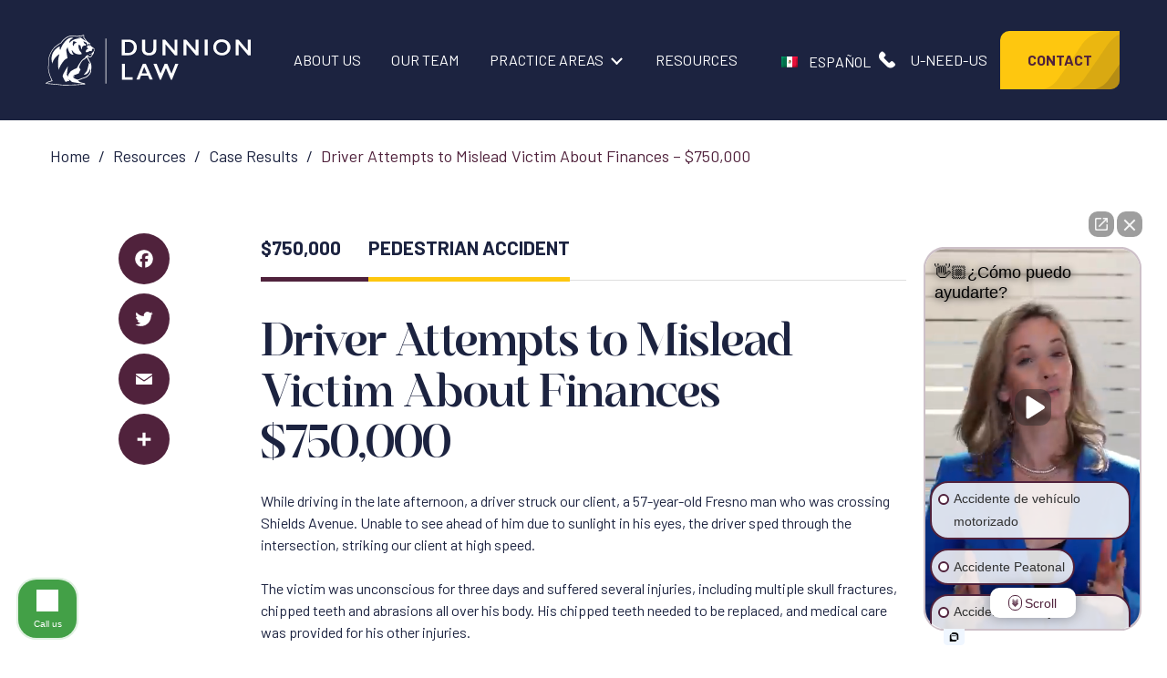

--- FILE ---
content_type: text/html; charset=UTF-8
request_url: https://www.dunnion.com/driver-attempts-to-mislead-victim-about-finances-750-000/
body_size: 28254
content:
<!DOCTYPE html>
<html lang="en-US" >
<head>
    <meta charset="UTF-8">
    <meta name="viewport" content="width=device-width, initial-scale=1">

    <title>
		Dunnion - Driver Attempts to Mislead Victim About Finances    </title>

    <link rel="profile" href="http://gmpg.org/xfn/11">
    <link rel="pingback" href="">

    <link rel="preconnect" href="https://fonts.gstatic.com">
    <link rel="stylesheet" href="https://www.dunnion.com/wp-content/uploads/dsmp-assets/theme.css" media="all" type="text/css">

  <!-- Google Tag Manager -->
  <script>(function(w,d,s,l,i){w[l]=w[l]||[];w[l].push({'gtm.start':
    new Date().getTime(),event:'gtm.js'});var f=d.getElementsByTagName(s)[0],
    j=d.createElement(s),dl=l!='dataLayer'?'&l='+l:'';j.async=true;j.src=
    'https://www.googletagmanager.com/gtm.js?id='+i+dl;f.parentNode.insertBefore(j,f);
    })(window,document,'script','dataLayer','GTM-MVRSVJN');</script>
<!-- End of Google Tag Manager -->
<!-- Global Site Tag (gtag.js) - Google Analytics -->
    <script async src="https://www.googletagmanager.com/gtag/js?id=UA-28154843-1 "></script>
    <script>
    window.dataLayer = window.dataLayer || [];
    function gtag(){dataLayer.push(arguments);}
    gtag('js', new Date());
    gtag('config', 'UA-28154843-1');
    </script>
<!-- End of Global Site Tag -->
	<meta name='robots' content='index, follow, max-image-preview:large, max-snippet:-1, max-video-preview:-1' />
	<style>img:is([sizes="auto" i], [sizes^="auto," i]) { contain-intrinsic-size: 3000px 1500px }</style>
	
            <script data-no-defer="1" data-ezscrex="false" data-cfasync="false" data-pagespeed-no-defer data-cookieconsent="ignore">
                var ctPublicFunctions = {"_ajax_nonce":"215f882153","_rest_nonce":"0d351abd7b","_ajax_url":"\/wp-admin\/admin-ajax.php","_rest_url":"https:\/\/www.dunnion.com\/wp-json\/","data__cookies_type":"none","data__ajax_type":"rest","data__bot_detector_enabled":"1","data__frontend_data_log_enabled":1,"cookiePrefix":"","wprocket_detected":false,"host_url":"www.dunnion.com","text__ee_click_to_select":"Click to select the whole data","text__ee_original_email":"The complete one is","text__ee_got_it":"Got it","text__ee_blocked":"Blocked","text__ee_cannot_connect":"Cannot connect","text__ee_cannot_decode":"Can not decode email. Unknown reason","text__ee_email_decoder":"CleanTalk email decoder","text__ee_wait_for_decoding":"The magic is on the way!","text__ee_decoding_process":"Please wait a few seconds while we decode the contact data."}
            </script>
        
            <script data-no-defer="1" data-ezscrex="false" data-cfasync="false" data-pagespeed-no-defer data-cookieconsent="ignore">
                var ctPublic = {"_ajax_nonce":"215f882153","settings__forms__check_internal":"0","settings__forms__check_external":"0","settings__forms__force_protection":"0","settings__forms__search_test":"0","settings__data__bot_detector_enabled":"1","settings__sfw__anti_crawler":0,"blog_home":"https:\/\/www.dunnion.com\/","pixel__setting":"3","pixel__enabled":false,"pixel__url":null,"data__email_check_before_post":"1","data__email_check_exist_post":"1","data__cookies_type":"none","data__key_is_ok":true,"data__visible_fields_required":true,"wl_brandname":"Anti-Spam by CleanTalk","wl_brandname_short":"CleanTalk","ct_checkjs_key":331765762,"emailEncoderPassKey":"1d381d364ff21d438637f82cac93a030","bot_detector_forms_excluded":"W10=","advancedCacheExists":false,"varnishCacheExists":false,"wc_ajax_add_to_cart":false,"theRealPerson":{"phrases":{"trpHeading":"The Real Person Badge!","trpContent1":"The commenter acts as a real person and verified as not a bot.","trpContent2":"Passed all tests against spam bots. Anti-Spam by CleanTalk.","trpContentLearnMore":"Learn more"},"trpContentLink":"https:\/\/cleantalk.org\/the-real-person?utm_id=&amp;utm_term=&amp;utm_source=admin_side&amp;utm_medium=trp_badge&amp;utm_content=trp_badge_link_click&amp;utm_campaign=apbct_links","imgPersonUrl":"https:\/\/www.dunnion.com\/wp-content\/plugins\/cleantalk-spam-protect\/css\/images\/real_user.svg","imgShieldUrl":"https:\/\/www.dunnion.com\/wp-content\/plugins\/cleantalk-spam-protect\/css\/images\/shield.svg"}}
            </script>
        
	<!-- This site is optimized with the Yoast SEO plugin v26.0 - https://yoast.com/wordpress/plugins/seo/ -->
	<link rel="canonical" href="https://www.dunnion.com/driver-attempts-to-mislead-victim-about-finances-750-000/" />
	<meta property="og:locale" content="en_US" />
	<meta property="og:type" content="article" />
	<meta property="og:title" content="Dunnion - Driver Attempts to Mislead Victim About Finances" />
	<meta property="og:description" content="While driving in the late afternoon, a driver struck our client, a 57-year-old Fresno man who was crossing Shields Avenue. Unable to see ahead of him due to sunlight in his eyes, the driver sped through the intersection, striking our client at high speed. The victim was unconscious for three days and suffered several injuries,..." />
	<meta property="og:url" content="https://www.dunnion.com/driver-attempts-to-mislead-victim-about-finances-750-000/" />
	<meta property="og:site_name" content="Dunnion Law" />
	<meta property="article:published_time" content="2018-08-09T15:47:00+00:00" />
	<meta property="article:modified_time" content="2023-01-06T21:05:53+00:00" />
	<meta property="og:image" content="https://www.dunnion.com/wp-content/uploads/2022/09/Winning-Result-750K-Ped.png" />
	<meta property="og:image:width" content="625" />
	<meta property="og:image:height" content="521" />
	<meta property="og:image:type" content="image/png" />
	<meta name="author" content="devdigitalsilk" />
	<meta name="twitter:card" content="summary_large_image" />
	<meta name="twitter:label1" content="Written by" />
	<meta name="twitter:data1" content="devdigitalsilk" />
	<meta name="twitter:label2" content="Est. reading time" />
	<meta name="twitter:data2" content="1 minute" />
	<script type="application/ld+json" class="yoast-schema-graph">{"@context":"https://schema.org","@graph":[{"@type":"WebPage","@id":"https://www.dunnion.com/driver-attempts-to-mislead-victim-about-finances-750-000/","url":"https://www.dunnion.com/driver-attempts-to-mislead-victim-about-finances-750-000/","name":"Dunnion - Driver Attempts to Mislead Victim About Finances","isPartOf":{"@id":"https://www.dunnion.com/#website"},"primaryImageOfPage":{"@id":"https://www.dunnion.com/driver-attempts-to-mislead-victim-about-finances-750-000/#primaryimage"},"image":{"@id":"https://www.dunnion.com/driver-attempts-to-mislead-victim-about-finances-750-000/#primaryimage"},"thumbnailUrl":"https://www.dunnion.com/wp-content/uploads/2022/09/Winning-Result-750K-Ped.png","datePublished":"2018-08-09T15:47:00+00:00","dateModified":"2023-01-06T21:05:53+00:00","author":{"@id":"https://www.dunnion.com/#/schema/person/8ec3d7774f19421ee5fd4cd1b8e34011"},"breadcrumb":{"@id":"https://www.dunnion.com/driver-attempts-to-mislead-victim-about-finances-750-000/#breadcrumb"},"inLanguage":"en-US","potentialAction":[{"@type":"ReadAction","target":["https://www.dunnion.com/driver-attempts-to-mislead-victim-about-finances-750-000/"]}]},{"@type":"ImageObject","inLanguage":"en-US","@id":"https://www.dunnion.com/driver-attempts-to-mislead-victim-about-finances-750-000/#primaryimage","url":"https://www.dunnion.com/wp-content/uploads/2022/09/Winning-Result-750K-Ped.png","contentUrl":"https://www.dunnion.com/wp-content/uploads/2022/09/Winning-Result-750K-Ped.png","width":625,"height":521},{"@type":"BreadcrumbList","@id":"https://www.dunnion.com/driver-attempts-to-mislead-victim-about-finances-750-000/#breadcrumb","itemListElement":[{"@type":"ListItem","position":1,"name":"Home","item":"https://www.dunnion.com/"},{"@type":"ListItem","position":2,"name":"Resources","item":"https://www.dunnion.com/resources/"},{"@type":"ListItem","position":3,"name":"Driver Attempts to Mislead Victim About Finances &#8211; $750,000"}]},{"@type":"WebSite","@id":"https://www.dunnion.com/#website","url":"https://www.dunnion.com/","name":"Dunnion Law","description":"","potentialAction":[{"@type":"SearchAction","target":{"@type":"EntryPoint","urlTemplate":"https://www.dunnion.com/?s={search_term_string}"},"query-input":{"@type":"PropertyValueSpecification","valueRequired":true,"valueName":"search_term_string"}}],"inLanguage":"en-US"},{"@type":"Person","@id":"https://www.dunnion.com/#/schema/person/8ec3d7774f19421ee5fd4cd1b8e34011","name":"devdigitalsilk","image":{"@type":"ImageObject","inLanguage":"en-US","@id":"https://www.dunnion.com/#/schema/person/image/","url":"https://secure.gravatar.com/avatar/0414f56fbac048b580c29811f45b7b2afe076d5ac82d46ea3c8e24f15c525d4f?s=96&d=mm&r=g","contentUrl":"https://secure.gravatar.com/avatar/0414f56fbac048b580c29811f45b7b2afe076d5ac82d46ea3c8e24f15c525d4f?s=96&d=mm&r=g","caption":"devdigitalsilk"},"sameAs":["http://www.dunnion.com"]}]}</script>
	<!-- / Yoast SEO plugin. -->


<link rel='dns-prefetch' href='//static.addtoany.com' />
<link rel='dns-prefetch' href='//fd.cleantalk.org' />
<link rel='dns-prefetch' href='//www.google.com' />
<link rel='dns-prefetch' href='//fonts.googleapis.com' />
<link rel="preload"  href='https://fonts.googleapis.com/css2?family=Barlow%3Aital%2Cwght%400%2C400%3B0%2C600%3B0%2C700%3B1%2C400%3B1%2C600%3B1%2C700&#038;display=swap&#038;ver=6.8.3' as="style" onload="this.onload=null;this.rel='stylesheet'"  />
<noscript><link rel='stylesheet'  href='https://fonts.googleapis.com/css2?family=Barlow%3Aital%2Cwght%400%2C400%3B0%2C600%3B0%2C700%3B1%2C400%3B1%2C600%3B1%2C700&#038;display=swap&#038;ver=6.8.3' type='text/css' media='all' />
</noscript><link rel="preload"  href='https://fonts.googleapis.com/css2?family=Poppins%3Aital%2Cwght%400%2C900%3B1%2C900&#038;display=swap&#038;ver=6.8.3' as="style" onload="this.onload=null;this.rel='stylesheet'"  />
<noscript><link rel='stylesheet'  href='https://fonts.googleapis.com/css2?family=Poppins%3Aital%2Cwght%400%2C900%3B1%2C900&#038;display=swap&#038;ver=6.8.3' type='text/css' media='all' />
</noscript><link rel="preload"  href='https://www.dunnion.com/wp-includes/css/dist/block-library/style.min.css?ver=6.8.3' as="style" onload="this.onload=null;this.rel='stylesheet'"  />
<noscript><link rel='stylesheet'  href='https://www.dunnion.com/wp-includes/css/dist/block-library/style.min.css?ver=6.8.3' type='text/css' media='all' />
</noscript><style id='classic-theme-styles-inline-css' type='text/css'>
/*! This file is auto-generated */
.wp-block-button__link{color:#fff;background-color:#32373c;border-radius:9999px;box-shadow:none;text-decoration:none;padding:calc(.667em + 2px) calc(1.333em + 2px);font-size:1.125em}.wp-block-file__button{background:#32373c;color:#fff;text-decoration:none}
</style>
<style id='global-styles-inline-css' type='text/css'>
:root{--wp--preset--aspect-ratio--square: 1;--wp--preset--aspect-ratio--4-3: 4/3;--wp--preset--aspect-ratio--3-4: 3/4;--wp--preset--aspect-ratio--3-2: 3/2;--wp--preset--aspect-ratio--2-3: 2/3;--wp--preset--aspect-ratio--16-9: 16/9;--wp--preset--aspect-ratio--9-16: 9/16;--wp--preset--color--black: #000000;--wp--preset--color--cyan-bluish-gray: #abb8c3;--wp--preset--color--white: #ffffff;--wp--preset--color--pale-pink: #f78da7;--wp--preset--color--vivid-red: #cf2e2e;--wp--preset--color--luminous-vivid-orange: #ff6900;--wp--preset--color--luminous-vivid-amber: #fcb900;--wp--preset--color--light-green-cyan: #7bdcb5;--wp--preset--color--vivid-green-cyan: #00d084;--wp--preset--color--pale-cyan-blue: #8ed1fc;--wp--preset--color--vivid-cyan-blue: #0693e3;--wp--preset--color--vivid-purple: #9b51e0;--wp--preset--gradient--vivid-cyan-blue-to-vivid-purple: linear-gradient(135deg,rgba(6,147,227,1) 0%,rgb(155,81,224) 100%);--wp--preset--gradient--light-green-cyan-to-vivid-green-cyan: linear-gradient(135deg,rgb(122,220,180) 0%,rgb(0,208,130) 100%);--wp--preset--gradient--luminous-vivid-amber-to-luminous-vivid-orange: linear-gradient(135deg,rgba(252,185,0,1) 0%,rgba(255,105,0,1) 100%);--wp--preset--gradient--luminous-vivid-orange-to-vivid-red: linear-gradient(135deg,rgba(255,105,0,1) 0%,rgb(207,46,46) 100%);--wp--preset--gradient--very-light-gray-to-cyan-bluish-gray: linear-gradient(135deg,rgb(238,238,238) 0%,rgb(169,184,195) 100%);--wp--preset--gradient--cool-to-warm-spectrum: linear-gradient(135deg,rgb(74,234,220) 0%,rgb(151,120,209) 20%,rgb(207,42,186) 40%,rgb(238,44,130) 60%,rgb(251,105,98) 80%,rgb(254,248,76) 100%);--wp--preset--gradient--blush-light-purple: linear-gradient(135deg,rgb(255,206,236) 0%,rgb(152,150,240) 100%);--wp--preset--gradient--blush-bordeaux: linear-gradient(135deg,rgb(254,205,165) 0%,rgb(254,45,45) 50%,rgb(107,0,62) 100%);--wp--preset--gradient--luminous-dusk: linear-gradient(135deg,rgb(255,203,112) 0%,rgb(199,81,192) 50%,rgb(65,88,208) 100%);--wp--preset--gradient--pale-ocean: linear-gradient(135deg,rgb(255,245,203) 0%,rgb(182,227,212) 50%,rgb(51,167,181) 100%);--wp--preset--gradient--electric-grass: linear-gradient(135deg,rgb(202,248,128) 0%,rgb(113,206,126) 100%);--wp--preset--gradient--midnight: linear-gradient(135deg,rgb(2,3,129) 0%,rgb(40,116,252) 100%);--wp--preset--font-size--small: 13px;--wp--preset--font-size--medium: 20px;--wp--preset--font-size--large: 36px;--wp--preset--font-size--x-large: 42px;--wp--preset--spacing--20: 0.44rem;--wp--preset--spacing--30: 0.67rem;--wp--preset--spacing--40: 1rem;--wp--preset--spacing--50: 1.5rem;--wp--preset--spacing--60: 2.25rem;--wp--preset--spacing--70: 3.38rem;--wp--preset--spacing--80: 5.06rem;--wp--preset--shadow--natural: 6px 6px 9px rgba(0, 0, 0, 0.2);--wp--preset--shadow--deep: 12px 12px 50px rgba(0, 0, 0, 0.4);--wp--preset--shadow--sharp: 6px 6px 0px rgba(0, 0, 0, 0.2);--wp--preset--shadow--outlined: 6px 6px 0px -3px rgba(255, 255, 255, 1), 6px 6px rgba(0, 0, 0, 1);--wp--preset--shadow--crisp: 6px 6px 0px rgba(0, 0, 0, 1);}:where(.is-layout-flex){gap: 0.5em;}:where(.is-layout-grid){gap: 0.5em;}body .is-layout-flex{display: flex;}.is-layout-flex{flex-wrap: wrap;align-items: center;}.is-layout-flex > :is(*, div){margin: 0;}body .is-layout-grid{display: grid;}.is-layout-grid > :is(*, div){margin: 0;}:where(.wp-block-columns.is-layout-flex){gap: 2em;}:where(.wp-block-columns.is-layout-grid){gap: 2em;}:where(.wp-block-post-template.is-layout-flex){gap: 1.25em;}:where(.wp-block-post-template.is-layout-grid){gap: 1.25em;}.has-black-color{color: var(--wp--preset--color--black) !important;}.has-cyan-bluish-gray-color{color: var(--wp--preset--color--cyan-bluish-gray) !important;}.has-white-color{color: var(--wp--preset--color--white) !important;}.has-pale-pink-color{color: var(--wp--preset--color--pale-pink) !important;}.has-vivid-red-color{color: var(--wp--preset--color--vivid-red) !important;}.has-luminous-vivid-orange-color{color: var(--wp--preset--color--luminous-vivid-orange) !important;}.has-luminous-vivid-amber-color{color: var(--wp--preset--color--luminous-vivid-amber) !important;}.has-light-green-cyan-color{color: var(--wp--preset--color--light-green-cyan) !important;}.has-vivid-green-cyan-color{color: var(--wp--preset--color--vivid-green-cyan) !important;}.has-pale-cyan-blue-color{color: var(--wp--preset--color--pale-cyan-blue) !important;}.has-vivid-cyan-blue-color{color: var(--wp--preset--color--vivid-cyan-blue) !important;}.has-vivid-purple-color{color: var(--wp--preset--color--vivid-purple) !important;}.has-black-background-color{background-color: var(--wp--preset--color--black) !important;}.has-cyan-bluish-gray-background-color{background-color: var(--wp--preset--color--cyan-bluish-gray) !important;}.has-white-background-color{background-color: var(--wp--preset--color--white) !important;}.has-pale-pink-background-color{background-color: var(--wp--preset--color--pale-pink) !important;}.has-vivid-red-background-color{background-color: var(--wp--preset--color--vivid-red) !important;}.has-luminous-vivid-orange-background-color{background-color: var(--wp--preset--color--luminous-vivid-orange) !important;}.has-luminous-vivid-amber-background-color{background-color: var(--wp--preset--color--luminous-vivid-amber) !important;}.has-light-green-cyan-background-color{background-color: var(--wp--preset--color--light-green-cyan) !important;}.has-vivid-green-cyan-background-color{background-color: var(--wp--preset--color--vivid-green-cyan) !important;}.has-pale-cyan-blue-background-color{background-color: var(--wp--preset--color--pale-cyan-blue) !important;}.has-vivid-cyan-blue-background-color{background-color: var(--wp--preset--color--vivid-cyan-blue) !important;}.has-vivid-purple-background-color{background-color: var(--wp--preset--color--vivid-purple) !important;}.has-black-border-color{border-color: var(--wp--preset--color--black) !important;}.has-cyan-bluish-gray-border-color{border-color: var(--wp--preset--color--cyan-bluish-gray) !important;}.has-white-border-color{border-color: var(--wp--preset--color--white) !important;}.has-pale-pink-border-color{border-color: var(--wp--preset--color--pale-pink) !important;}.has-vivid-red-border-color{border-color: var(--wp--preset--color--vivid-red) !important;}.has-luminous-vivid-orange-border-color{border-color: var(--wp--preset--color--luminous-vivid-orange) !important;}.has-luminous-vivid-amber-border-color{border-color: var(--wp--preset--color--luminous-vivid-amber) !important;}.has-light-green-cyan-border-color{border-color: var(--wp--preset--color--light-green-cyan) !important;}.has-vivid-green-cyan-border-color{border-color: var(--wp--preset--color--vivid-green-cyan) !important;}.has-pale-cyan-blue-border-color{border-color: var(--wp--preset--color--pale-cyan-blue) !important;}.has-vivid-cyan-blue-border-color{border-color: var(--wp--preset--color--vivid-cyan-blue) !important;}.has-vivid-purple-border-color{border-color: var(--wp--preset--color--vivid-purple) !important;}.has-vivid-cyan-blue-to-vivid-purple-gradient-background{background: var(--wp--preset--gradient--vivid-cyan-blue-to-vivid-purple) !important;}.has-light-green-cyan-to-vivid-green-cyan-gradient-background{background: var(--wp--preset--gradient--light-green-cyan-to-vivid-green-cyan) !important;}.has-luminous-vivid-amber-to-luminous-vivid-orange-gradient-background{background: var(--wp--preset--gradient--luminous-vivid-amber-to-luminous-vivid-orange) !important;}.has-luminous-vivid-orange-to-vivid-red-gradient-background{background: var(--wp--preset--gradient--luminous-vivid-orange-to-vivid-red) !important;}.has-very-light-gray-to-cyan-bluish-gray-gradient-background{background: var(--wp--preset--gradient--very-light-gray-to-cyan-bluish-gray) !important;}.has-cool-to-warm-spectrum-gradient-background{background: var(--wp--preset--gradient--cool-to-warm-spectrum) !important;}.has-blush-light-purple-gradient-background{background: var(--wp--preset--gradient--blush-light-purple) !important;}.has-blush-bordeaux-gradient-background{background: var(--wp--preset--gradient--blush-bordeaux) !important;}.has-luminous-dusk-gradient-background{background: var(--wp--preset--gradient--luminous-dusk) !important;}.has-pale-ocean-gradient-background{background: var(--wp--preset--gradient--pale-ocean) !important;}.has-electric-grass-gradient-background{background: var(--wp--preset--gradient--electric-grass) !important;}.has-midnight-gradient-background{background: var(--wp--preset--gradient--midnight) !important;}.has-small-font-size{font-size: var(--wp--preset--font-size--small) !important;}.has-medium-font-size{font-size: var(--wp--preset--font-size--medium) !important;}.has-large-font-size{font-size: var(--wp--preset--font-size--large) !important;}.has-x-large-font-size{font-size: var(--wp--preset--font-size--x-large) !important;}
:where(.wp-block-post-template.is-layout-flex){gap: 1.25em;}:where(.wp-block-post-template.is-layout-grid){gap: 1.25em;}
:where(.wp-block-columns.is-layout-flex){gap: 2em;}:where(.wp-block-columns.is-layout-grid){gap: 2em;}
:root :where(.wp-block-pullquote){font-size: 1.5em;line-height: 1.6;}
</style>
<link rel="preload"  href='https://www.dunnion.com/wp-content/plugins/cleantalk-spam-protect/css/cleantalk-public.min.css?ver=6.65_1759497395' as="style" onload="this.onload=null;this.rel='stylesheet'"  />
<noscript><link rel='stylesheet'  href='https://www.dunnion.com/wp-content/plugins/cleantalk-spam-protect/css/cleantalk-public.min.css?ver=6.65_1759497395' type='text/css' media='all' />
</noscript><link rel="preload"  href='https://www.dunnion.com/wp-content/plugins/cleantalk-spam-protect/css/cleantalk-email-decoder.min.css?ver=6.65_1759497395' as="style" onload="this.onload=null;this.rel='stylesheet'"  />
<noscript><link rel='stylesheet'  href='https://www.dunnion.com/wp-content/plugins/cleantalk-spam-protect/css/cleantalk-email-decoder.min.css?ver=6.65_1759497395' type='text/css' media='all' />
</noscript><link rel="preload"  href='https://www.dunnion.com/wp-content/plugins/cleantalk-spam-protect/css/cleantalk-trp.min.css?ver=6.65_1759497395' as="style" onload="this.onload=null;this.rel='stylesheet'"  />
<noscript><link rel='stylesheet'  href='https://www.dunnion.com/wp-content/plugins/cleantalk-spam-protect/css/cleantalk-trp.min.css?ver=6.65_1759497395' type='text/css' media='all' />
</noscript><link rel="preload"  href='https://www.dunnion.com/wp-content/plugins/sitepress-multilingual-cms/templates/language-switchers/legacy-list-horizontal/style.min.css?ver=1' as="style" onload="this.onload=null;this.rel='stylesheet'"  />
<noscript><link rel='stylesheet'  href='https://www.dunnion.com/wp-content/plugins/sitepress-multilingual-cms/templates/language-switchers/legacy-list-horizontal/style.min.css?ver=1' type='text/css' media='all' />
</noscript><style id='wpml-legacy-horizontal-list-0-inline-css' type='text/css'>
.wpml-ls-flag { width: auto!important; height: auto!important; }
</style>
<link rel="preload"  href='https://www.dunnion.com/wp-content/plugins/add-to-any/addtoany.min.css?ver=1.16' as="style" onload="this.onload=null;this.rel='stylesheet'"  />
<noscript><link rel='stylesheet'  href='https://www.dunnion.com/wp-content/plugins/add-to-any/addtoany.min.css?ver=1.16' type='text/css' media='all' />
</noscript><link rel='stylesheet'  href='https://www.dunnion.com/wp-content/themes/digitalexpress/assets/_dist/css/critical.css?ver=1.8' type='text/css' media='all' />
<link rel="preload"  href='https://www.dunnion.com/wp-content/themes/digitalexpress/assets/_dist/css/blog.css?ver=1.8' as="style" onload="this.onload=null;this.rel='stylesheet'"  />
<noscript><link rel='stylesheet'  href='https://www.dunnion.com/wp-content/themes/digitalexpress/assets/_dist/css/blog.css?ver=1.8' type='text/css' media='all' />
</noscript><link rel="preload"  href='https://www.dunnion.com/wp-content/themes/digitalexpress/assets/_dist/css/main.css?ver=1.8' as="style" onload="this.onload=null;this.rel='stylesheet'"  />
<noscript><link rel='stylesheet'  href='https://www.dunnion.com/wp-content/themes/digitalexpress/assets/_dist/css/main.css?ver=1.8' type='text/css' media='all' />
</noscript><link rel="preload"  href='https://www.dunnion.com/wp-content/themes/digitalexpress/assets/vendors/aos/aos.css?ver=1.8' as="style" onload="this.onload=null;this.rel='stylesheet'"  />
<noscript><link rel='stylesheet'  href='https://www.dunnion.com/wp-content/themes/digitalexpress/assets/vendors/aos/aos.css?ver=1.8' type='text/css' media='all' />
</noscript><link rel="preload"  href='https://www.dunnion.com/wp-content/themes/digitalexpress/assets/vendors/swiper/swiper-bundle.min.css?ver=1.8' as="style" onload="this.onload=null;this.rel='stylesheet'"  />
<noscript><link rel='stylesheet'  href='https://www.dunnion.com/wp-content/themes/digitalexpress/assets/vendors/swiper/swiper-bundle.min.css?ver=1.8' type='text/css' media='all' />
</noscript><link rel="preload"  href='https://www.dunnion.com/wp-content/themes/digitalexpress/assets/vendors/floatbox/floatbox.css?ver=1.8' as="style" onload="this.onload=null;this.rel='stylesheet'"  />
<noscript><link rel='stylesheet'  href='https://www.dunnion.com/wp-content/themes/digitalexpress/assets/vendors/floatbox/floatbox.css?ver=1.8' type='text/css' media='all' />
</noscript><link rel="preload"  href='https://www.dunnion.com/wp-content/plugins/youtube-embed-plus/styles/ytprefs.min.css?ver=14.2.3' as="style" onload="this.onload=null;this.rel='stylesheet'"  />
<noscript><link rel='stylesheet'  href='https://www.dunnion.com/wp-content/plugins/youtube-embed-plus/styles/ytprefs.min.css?ver=14.2.3' type='text/css' media='all' />
</noscript><style id='__EPYT__style-inline-css' type='text/css'>

                .epyt-gallery-thumb {
                        width: 33.333%;
                }
                
</style>
<script type="text/javascript" id="wpml-cookie-js-extra">
/* <![CDATA[ */
var wpml_cookies = {"wp-wpml_current_language":{"value":"en","expires":1,"path":"\/"}};
var wpml_cookies = {"wp-wpml_current_language":{"value":"en","expires":1,"path":"\/"}};
/* ]]> */
</script>
<script type="text/javascript" defer src="https://www.dunnion.com/wp-content/plugins/sitepress-multilingual-cms/res/js/cookies/language-cookie.js?ver=474000" id="wpml-cookie-js" defer="defer" data-wp-strategy="defer"></script>
<script type="text/javascript" id="addtoany-core-js-before">
/* <![CDATA[ */
window.a2a_config=window.a2a_config||{};a2a_config.callbacks=[];a2a_config.overlays=[];a2a_config.templates={};
a2a_config.icon_color="#50223c,#ffffff";
/* ]]> */
</script>
<script type="text/javascript" defer defer src="https://static.addtoany.com/menu/page.js" id="addtoany-core-js"></script>
<script type="text/javascript" id="jquery-core-js-extra">
/* <![CDATA[ */
var ds = {"ajax_url":"https:\/\/www.dunnion.com\/wp-admin\/admin-ajax.php","query":"{\"page\":0,\"error\":\"\",\"m\":\"\",\"p\":1740,\"post_parent\":\"\",\"subpost\":\"\",\"subpost_id\":\"\",\"attachment\":\"\",\"attachment_id\":0,\"pagename\":\"\",\"page_id\":\"\",\"second\":\"\",\"minute\":\"\",\"hour\":\"\",\"day\":0,\"monthnum\":0,\"year\":0,\"w\":0,\"category_name\":\"\",\"tag\":\"\",\"cat\":\"\",\"tag_id\":\"\",\"author\":\"\",\"author_name\":\"\",\"feed\":\"\",\"tb\":\"\",\"paged\":0,\"meta_key\":\"\",\"meta_value\":\"\",\"preview\":\"\",\"s\":\"\",\"sentence\":\"\",\"title\":\"\",\"fields\":\"all\",\"menu_order\":\"\",\"embed\":\"\",\"category__in\":[],\"category__not_in\":[],\"category__and\":[],\"post__in\":[],\"post__not_in\":[],\"post_name__in\":[],\"tag__in\":[],\"tag__not_in\":[],\"tag__and\":[],\"tag_slug__in\":[],\"tag_slug__and\":[],\"post_parent__in\":[],\"post_parent__not_in\":[],\"author__in\":[],\"author__not_in\":[],\"search_columns\":[],\"name\":\"driver-attempts-to-mislead-victim-about-finances-750-000\",\"ignore_sticky_posts\":false,\"suppress_filters\":false,\"cache_results\":true,\"update_post_term_cache\":true,\"update_menu_item_cache\":false,\"lazy_load_term_meta\":true,\"update_post_meta_cache\":true,\"post_type\":\"\",\"posts_per_page\":15,\"nopaging\":false,\"comments_per_page\":\"50\",\"no_found_rows\":false,\"order\":\"DESC\"}"};
/* ]]> */
</script>
<script type="text/javascript" src="https://www.dunnion.com/wp-includes/js/jquery/jquery.min.js?ver=3.7.1" id="jquery-core-js"></script>
<script type="text/javascript" src="https://www.dunnion.com/wp-includes/js/jquery/jquery-migrate.min.js?ver=3.4.1" id="jquery-migrate-js"></script>
<script type="text/javascript" defer defer src="https://www.dunnion.com/wp-content/plugins/add-to-any/addtoany.min.js?ver=1.1" id="addtoany-jquery-js"></script>
<script type="text/javascript" defer src="https://www.dunnion.com/wp-content/plugins/cleantalk-spam-protect/js/apbct-public-bundle.min.js?ver=6.65_1759497395" id="apbct-public-bundle.min-js-js"></script>
<script type="text/javascript" defer src="https://fd.cleantalk.org/ct-bot-detector-wrapper.js?ver=6.65" id="ct_bot_detector-js" defer="defer" data-wp-strategy="defer"></script>
<script type="text/javascript" defer src="https://www.dunnion.com/wp-content/themes/digitalexpress/assets/vendors/cssrelpreload.js" id="loadCSS-js"></script>
<script type="text/javascript" defer src="https://www.dunnion.com/wp-content/themes/digitalexpress/assets/vendors/modernizr-custom.js" id="modernizr-webp-js"></script>
<script type="text/javascript" id="__ytprefs__-js-extra">
/* <![CDATA[ */
var _EPYT_ = {"ajaxurl":"https:\/\/www.dunnion.com\/wp-admin\/admin-ajax.php","security":"775d60f63c","gallery_scrolloffset":"20","eppathtoscripts":"https:\/\/www.dunnion.com\/wp-content\/plugins\/youtube-embed-plus\/scripts\/","eppath":"https:\/\/www.dunnion.com\/wp-content\/plugins\/youtube-embed-plus\/","epresponsiveselector":"[\"iframe.__youtube_prefs_widget__\"]","epdovol":"1","version":"14.2.3","evselector":"iframe.__youtube_prefs__[src], iframe[src*=\"youtube.com\/embed\/\"], iframe[src*=\"youtube-nocookie.com\/embed\/\"]","ajax_compat":"","maxres_facade":"eager","ytapi_load":"light","pause_others":"","stopMobileBuffer":"1","facade_mode":"","not_live_on_channel":""};
/* ]]> */
</script>
<script type="text/javascript" defer src="https://www.dunnion.com/wp-content/plugins/youtube-embed-plus/scripts/ytprefs.min.js?ver=14.2.3" id="__ytprefs__-js"></script>
<link rel="https://api.w.org/" href="https://www.dunnion.com/wp-json/" /><link rel="alternate" title="JSON" type="application/json" href="https://www.dunnion.com/wp-json/wp/v2/posts/1740" /><link rel="EditURI" type="application/rsd+xml" title="RSD" href="https://www.dunnion.com/xmlrpc.php?rsd" />
<link rel='shortlink' href='https://www.dunnion.com/?p=1740' />
<link rel="alternate" title="oEmbed (JSON)" type="application/json+oembed" href="https://www.dunnion.com/wp-json/oembed/1.0/embed?url=https%3A%2F%2Fwww.dunnion.com%2Fdriver-attempts-to-mislead-victim-about-finances-750-000%2F" />
<link rel="alternate" title="oEmbed (XML)" type="text/xml+oembed" href="https://www.dunnion.com/wp-json/oembed/1.0/embed?url=https%3A%2F%2Fwww.dunnion.com%2Fdriver-attempts-to-mislead-victim-about-finances-750-000%2F&#038;format=xml" />
<meta name="generator" content="WPML ver:4.7.4 stt:1,2;" />
<link rel="icon" href="https://www.dunnion.com/wp-content/uploads/2022/08/cropped-favicon-32x32.png" sizes="32x32" />
<link rel="icon" href="https://www.dunnion.com/wp-content/uploads/2022/08/cropped-favicon-192x192.png" sizes="192x192" />
<link rel="apple-touch-icon" href="https://www.dunnion.com/wp-content/uploads/2022/08/cropped-favicon-180x180.png" />
<meta name="msapplication-TileImage" content="https://www.dunnion.com/wp-content/uploads/2022/08/cropped-favicon-270x270.png" />
		<style type="text/css" id="wp-custom-css">
			#apexchat_prechat_invitation_wrapper {
  display: none !important;
  visibility: hidden !important;
  pointer-events: none !important;
}


.footer-bottom__col .design {
    display: none;
}		</style>
		</head>
<body class="wp-singular post-template-default single single-post postid-1740 single-format-standard wp-theme-digitalexpress fixed-header">
<!-- Google Tag Manager (noscript) -->
<noscript><iframe src="https://www.googletagmanager.com/ns.html?id=GTM-MVRSVJN"
height="0" width="0" style="display:none;visibility:hidden"></iframe></noscript>
<!-- End Google Tag Manager (noscript) -->

        <div class="svg-sprite"><svg width="0" height="0" style="position:absolute"><symbol viewBox="0 0 12.428 24.24" id="arrow" xmlns="http://www.w3.org/2000/svg"><path data-name="Path 3380" d="M0 0l12.428 11.911L0 24.24v-6.533l5.631-5.8L0 7z"/></symbol><symbol viewBox="0 0 25.809 20.49" id="arrow-orange-right" xmlns="http://www.w3.org/2000/svg"><path data-name="Path 3341" d="M0 5.703h15.564v-5.7l10.244 10.244-10.244 10.246v-6.117H0z" fill="#e55b2b"/></symbol><symbol fill="none" viewBox="0 0 411 415" id="bear" xmlns="http://www.w3.org/2000/svg"><mask id="aca" style="mask-type:alpha" maskUnits="userSpaceOnUse" x="0" y="0" width="411" height="415"><path fill="#D9D9D9" d="M0 0h411v415H0z"/></mask><g mask="url(#aca)"><g opacity=".3"><mask id="acb" maskUnits="userSpaceOnUse" x="-1" y="3" width="413" height="413" fill="#000"><path fill="#fff" d="M-1 3h413v413H-1z"/><path d="M0 415A411.004 411.004 0 01253.717 35.286 411.002 411.002 0 01411 4v411H0z"/></mask><path d="M0 415A411.004 411.004 0 01253.717 35.286 411.002 411.002 0 01411 4v411H0z" fill="#50223C"/><path d="M0 415A411.004 411.004 0 01253.717 35.286 411.002 411.002 0 01411 4v411H0z" stroke="#fff" mask="url(#acb)"/></g><g opacity=".5"><mask id="acc" maskUnits="userSpaceOnUse" x="70" y="74" width="342" height="342" fill="#000"><path fill="#fff" d="M70 74h342v342H70z"/><path d="M71 415a339.997 339.997 0 01209.888-314.119A339.997 339.997 0 01411 75v340H71z"/></mask><path d="M71 415a339.997 339.997 0 01209.888-314.119A339.997 339.997 0 01411 75v340H71z" fill="#50223C"/><path d="M71 415a339.997 339.997 0 01209.888-314.119A339.997 339.997 0 01411 75v340H71z" stroke="#fff" stroke-width="1.2" mask="url(#acc)"/></g><path d="M119 415a292.008 292.008 0 01292-292v292H119z" fill="#50223C"/><path opacity=".4" d="M219 275.398l1.766-1.706 11.77-7.962 5.885-5.687c2.943-2.274 2.943-7.392 2.943-9.098v-1.706l1.177-1.138c.589-1.137 1.766-1.137 3.531-1.137l11.182-9.099 12.948-16.492-.589-9.667 1.178-1.137 1.177-.569h1.177c.588 0 1.765 0 10.005 2.843 12.359.569 18.244 1.706 20.598 2.275 10.594-1.706 18.833-2.275 24.13-2.275 5.297 0 8.239.569 8.828.569 27.072 6.824 41.785 27.296 44.728 32.415 8.828 3.98 29.426 19.334 31.78 21.609 34.135 37.533 28.838 72.791 27.073 79.046 10.005 24.453-8.828 64.829-14.713 77.34 18.832 3.98 25.306 9.098 26.483 9.667v.569l2.943 3.981-6.474 1.137h-.588c-8.24 0-65.327 5.687-70.035 6.255-1.177 0-3.531.569-15.891.569-15.301 0-36.488-.569-38.842-.569h-1.177c-8.24 0-51.202-3.412-52.968-3.412l-5.885-2.843 5.885-3.412 7.062-1.137h-.588c19.421-3.413 23.541-11.374 23.541-11.374h-2.354l-.589-.569s-15.89-7.392-34.134-12.51h-.589s-22.364-11.374-25.307-30.14v-1.138-1.137c-1.765-20.472 0-32.414 0-32.414l17.068-31.846-2.354-2.275c-2.355 3.412-5.297 3.981-7.651 3.981-5.297 0-9.417-3.981-9.417-4.55l-7.651-10.804-1.177-1.706-.588-.569v-.569l-2.354-9.667c-2.354-4.55-2.943-9.099-2.943-9.668v-2.274zm25.307-25.022s.588 7.393-3.531 11.373c0 0 6.473 0 10.593-5.686 0 0-4.708-7.962-7.062-5.687zm-5.297 96.106l8.828-5.118c-1.766 5.118 8.828 36.964 8.828 36.964l14.713 17.629c-22.364 2.274-30.603-29.003-30.603-29.003-7.651 24.453 22.952 39.807 22.952 39.807 18.833 5.687 34.723 12.511 34.723 12.511h1.177c18.245-4.549 24.13-11.373 24.13-11.373l-8.828 1.137 10.005-5.118-12.359 1.137 10.594-4.549-27.073-10.236-8.828-18.198 7.063-10.805c-12.359-36.963-27.661-36.963-27.661-36.963-7.651-9.668-10.005-8.531-10.005-8.531 0 4.55-17.656 30.709-17.656 30.709zm-4.12-51.749l-2.942 3.412s2.942 5.686 16.478-2.844l-7.062 6.824-10.593-1.137 5.296 6.824s9.417 9.668 14.125-2.843c0 0 6.474-4.55 18.833 14.785 0 0 12.359 0 35.9 45.494 0 0 26.484 9.668 32.369 18.766 0 0 10.005 10.805 10.005 21.61l5.886-9.667-5.297-39.239s23.541 32.983 25.307 46.631c0 0-12.948 28.434-15.302 26.728 0 0-8.828-5.687-17.656-3.412l4.708-8.53-8.828 4.549s-5.297 6.256-9.416 7.962l-55.91 8.53s48.847 3.981 53.556 3.412c0 0 51.202 1.137 54.144 0 0 0 70.624-7.393 71.801-6.255 0 0-5.886-5.687-29.427-10.237 0 0 28.838-51.749 17.068-79.045 0 0 10.593-36.964-26.484-77.34 0 0-23.541-18.198-32.369-21.61 0 0-14.125-24.453-43.551-31.846 0 0-12.359-1.706-32.369 2.275 0 0-4.709-1.706-21.187-2.275 0 0-8.828-3.412-9.417-2.843l.589 9.668-11.182 13.648s2.942 1.137 20.598-11.942c0 0 2.354-5.119 18.833-1.138 0 0-11.771 1.706-13.536 3.412 0 0 28.838-4.549 52.967 19.904 0 0 3.532-14.217-18.832-22.178 0 0 17.655-11.374 41.785 18.766 0 0 13.536 15.354 20.01 35.258 0 0 5.297 2.274 2.943-15.355 0 0 54.144 21.041 35.9 81.321 0 0-2.943-26.728-34.723-45.494 0 0 11.77 24.453 5.296 73.928 0 0-21.775-51.181-43.551-54.024 0 0 5.886-35.258 6.474-38.67l-7.062-14.217-1.177 7.393s-5.297 18.197-11.182 23.315c0 0-8.828 6.824-17.068 5.687 0 0 11.182-10.236 8.828-22.747 0 0-11.77 26.728-44.728 20.472 0 0-8.828 1.138 8.24-17.629 0 0 8.239-17.06 3.531-27.296l-8.24 4.549s-2.354 15.355-7.651 18.198c0 0 5.297-21.61-18.244-18.198v-6.255l8.239-5.118 4.12-9.668s-11.182 5.687-14.713 7.393l-7.651 13.648s12.948 7.393-1.766 13.08c0 0 16.479 7.393 11.771 18.197l-11.771-1.706s-2.942-6.824-15.89-3.412l-2.354-10.804s-10.005-1.706-11.182.568c1.177.569 2.354 15.354 14.713 18.767zm69.447-50.613s15.301 5.119 15.89 17.629c0 0 8.828-1.706 1.177-23.315.589 0-10.005 3.98-17.067 5.686z" fill="#fff"/></g></symbol><symbol viewBox="0 0 512 512" id="calendar" xmlns="http://www.w3.org/2000/svg"><circle cx="386" cy="210" r="20"/><path d="M432 40h-26V20c0-11.046-8.954-20-20-20s-20 8.954-20 20v20h-91V20c0-11.046-8.954-20-20-20s-20 8.954-20 20v20h-90V20c0-11.046-8.954-20-20-20s-20 8.954-20 20v20H80C35.888 40 0 75.888 0 120v312c0 44.112 35.888 80 80 80h153c11.046 0 20-8.954 20-20s-8.954-20-20-20H80c-22.056 0-40-17.944-40-40V120c0-22.056 17.944-40 40-40h25v20c0 11.046 8.954 20 20 20s20-8.954 20-20V80h90v20c0 11.046 8.954 20 20 20s20-8.954 20-20V80h91v20c0 11.046 8.954 20 20 20s20-8.954 20-20V80h26c22.056 0 40 17.944 40 40v114c0 11.046 8.954 20 20 20s20-8.954 20-20V120c0-44.112-35.888-80-80-80z"/><path d="M391 270c-66.72 0-121 54.28-121 121s54.28 121 121 121 121-54.28 121-121-54.28-121-121-121zm0 202c-44.663 0-81-36.336-81-81s36.337-81 81-81 81 36.336 81 81-36.337 81-81 81z"/><path d="M420 371h-9v-21c0-11.046-8.954-20-20-20s-20 8.954-20 20v41c0 11.046 8.954 20 20 20h29c11.046 0 20-8.954 20-20s-8.954-20-20-20z"/><circle cx="299" cy="210" r="20"/><circle cx="212" cy="297" r="20"/><circle cx="125" cy="210" r="20"/><circle cx="125" cy="297" r="20"/><circle cx="125" cy="384" r="20"/><circle cx="212" cy="384" r="20"/><circle cx="212" cy="210" r="20"/></symbol><symbol fill="none" viewBox="0 0 60 70" id="document-pdf" xmlns="http://www.w3.org/2000/svg"><path fill-rule="evenodd" clip-rule="evenodd" d="M59.25 17.2L42.85.7 41.1 0H2.5L0 2.5V30h5V5h30v17.5l2.5 2.5H55v5h5V19l-.75-1.8zM40 20V5l15 15H40zM2.5 35L0 37.5v30L2.5 70h55l2.5-2.5v-30L57.5 35h-55zM55 60v5H5V40h50v20zm-40-5h-1.6v5H10V45h5.3c3.75 0 5.65 1.8 5.65 5a4.7 4.7 0 01-1.6 3.6A6.65 6.65 0 0115 55zm-.3-7.25h-1.3v4.65h1.3c1.8 0 2.7-.8 2.7-2.35s-.9-2.3-2.7-2.3zM35 57.9a7.4 7.4 0 002.2-5.6c0-5-2.65-7.3-8-7.3h-5.3v15h5.3a8 8 0 005.8-2.1zm-7.75-.65v-9.5h1.65A4.7 4.7 0 0132.4 49a4.55 4.55 0 011.25 3.35 5 5 0 01-1.25 3.6 4.7 4.7 0 01-3.45 1.3h-1.7zM49.5 54.2h-4.85V60h-3.4V45h8.7v2.75h-5.3v3.7h4.85v2.75z" fill="#fff"/></symbol><symbol fill="none" viewBox="0 0 24 17" id="icon-filters" xmlns="http://www.w3.org/2000/svg"><path fill="#3D3D3D" d="M0 4h24v2.25H0zM0 11.5h24v2.25H0z"/><circle cx="16.125" cy="4.375" r="3.375" fill="#3D3D3D" stroke="#fff" stroke-width="2"/><circle cx="7.125" cy="12.625" r="3.375" fill="#3D3D3D" stroke="#fff" stroke-width="2"/></symbol><symbol viewBox="0 0 104 104" id="lib-icon-2" xmlns="http://www.w3.org/2000/svg"><path fill-rule="evenodd" clip-rule="evenodd" d="M41.6 75.4L72.8 52 41.6 28.6v46.8zM52 0C23.4 0 0 23.4 0 52s23.4 52 52 52 52-23.4 52-52S80.6 0 52 0zm0 93.6c-22.88 0-41.6-18.72-41.6-41.6 0-22.88 18.72-41.6 41.6-41.6 22.88 0 41.6 18.72 41.6 41.6 0 22.88-18.72 41.6-41.6 41.6z" fill="#fff"/></symbol><symbol viewBox="0 0 30 29" id="lib-icon-3" xmlns="http://www.w3.org/2000/svg"><path d="M1.542 28.414c.788.78 2.068.78 2.858 0l10.648-10.56L25.6 28.406c.788.79 2.068.79 2.856 0a2.03 2.03 0 000-2.864L17.92 15.004l10.476-10.39a1.987 1.987 0 000-2.828 2.032 2.032 0 00-2.856 0L15.078 12.162 4.46 1.542a2.017 2.017 0 00-2.856 0 2.03 2.03 0 000 2.864L12.206 15.01 1.544 25.584c-.79.782-.79 2.05-.002 2.83z" fill="#fff"/></symbol><symbol fill="none" viewBox="0 0 22 22" id="lib-icon-arrow1" xmlns="http://www.w3.org/2000/svg"><path d="M1.847 11.997v.15H16.611l-4.403 4.404-.106.106.106.106 1.414 1.414.106.106.106-.106 7.071-7.07.106-.107-.106-.106-7.071-7.071-.106-.106-.106.106-1.414 1.414-.106.106.106.106 4.403 4.404H1.847v2.144z" stroke="#fff" stroke-width=".3" fill="currentColor"/></symbol><symbol fill="none" viewBox="0 0 13 16" id="lib-icon-arrow2" xmlns="http://www.w3.org/2000/svg"><path d="M12.823 8.284L.953 15.898c-.236.186-.344.11-.24-.169l4.883-7.276c.104-.28.103-.732-.002-1.011L.714.272C.61-.009.719-.085.956.1l11.866 7.512c.238.184.239.485.002.67z" fill="currentColor"/></symbol><symbol viewBox="0 0 30 21" id="lib-icon-arrow3" xmlns="http://www.w3.org/2000/svg"><path d="M19.402 3.012c.828 0 1.5-.674 1.5-1.506S20.23 0 19.401 0s-1.5.674-1.5 1.506.672 1.506 1.5 1.506zm0 4.473c.828 0 1.5-.674 1.5-1.506s-.672-1.506-1.5-1.506-1.5.674-1.5 1.506c0 .831.672 1.506 1.5 1.506zM1.499 11.958c.828 0 1.5-.674 1.5-1.506 0-.831-.672-1.506-1.5-1.506S0 9.621 0 10.452c0 .832.671 1.506 1.5 1.506zm4.454 0c.828 0 1.499-.674 1.499-1.506 0-.831-.671-1.506-1.5-1.506-.828 0-1.499.675-1.499 1.506 0 .832.671 1.506 1.5 1.506zm4.542 0c.829 0 1.5-.674 1.5-1.506 0-.831-.671-1.506-1.5-1.506-.828 0-1.499.675-1.499 1.506 0 .832.671 1.506 1.5 1.506zm4.452 0c.828 0 1.499-.674 1.499-1.506 0-.831-.671-1.506-1.5-1.506-.827 0-1.499.675-1.499 1.506 0 .832.672 1.506 1.5 1.506zm4.455 0c.828 0 1.5-.674 1.5-1.506 0-.831-.672-1.506-1.5-1.506s-1.5.675-1.5 1.506c0 .832.672 1.506 1.5 1.506zm0 4.563c.828 0 1.5-.674 1.5-1.506s-.672-1.506-1.5-1.506-1.5.674-1.5 1.506.672 1.506 1.5 1.506zm0 4.48c.828 0 1.5-.675 1.5-1.507 0-.831-.672-1.506-1.5-1.506s-1.5.675-1.5 1.506c0 .832.672 1.506 1.5 1.506zM24.04 7.484c.829 0 1.5-.674 1.5-1.506s-.671-1.506-1.5-1.506c-.828 0-1.499.674-1.499 1.506 0 .831.671 1.506 1.5 1.506zm0 4.473c.829 0 1.5-.674 1.5-1.506 0-.831-.671-1.506-1.5-1.506-.828 0-1.499.675-1.499 1.506 0 .832.671 1.506 1.5 1.506zm0 4.563c.829 0 1.5-.674 1.5-1.506s-.671-1.506-1.5-1.506c-.828 0-1.499.674-1.499 1.506s.671 1.506 1.5 1.506zm4.46-4.563c.828 0 1.499-.674 1.499-1.506 0-.831-.671-1.506-1.5-1.506-.828 0-1.499.675-1.499 1.506 0 .832.671 1.506 1.5 1.506z"/></symbol><symbol fill="none" viewBox="0 0 9 14" id="lib-icon-arrow4" xmlns="http://www.w3.org/2000/svg"><path fill-rule="evenodd" clip-rule="evenodd" d="M6.172 6.707L.879 1.414 2.293 0 9 6.707l-6.707 6.707L.879 12l5.293-5.293z" fill="currentColor"/></symbol><symbol fill="none" viewBox="0 0 12 10" id="lib-icon-arrow5" xmlns="http://www.w3.org/2000/svg"><path fill-rule="evenodd" clip-rule="evenodd" d="M7.293 0L5.879 1.414l3.293 3.293L5.879 8l1.414 1.414L12 4.707 7.293 0zm-5 0L.879 1.414l3.293 3.293L.879 8l1.414 1.414L7 4.707 2.293 0z" fill="currentColor"/></symbol><symbol fill="none" viewBox="0 0 16 16" id="lib-icon-arrow6" xmlns="http://www.w3.org/2000/svg"><path fill-rule="evenodd" clip-rule="evenodd" d="M8 0a8 8 0 110 16A8 8 0 018 0zm0 2a6 6 0 100 12A6 6 0 008 2zM4 9h4.586l-1.293 1.293 1.414 1.414L12.414 8 8.707 4.293 7.293 5.707 8.586 7H4v2z" fill="currentColor"/></symbol><symbol fill="none" viewBox="0 0 26 36" id="lib-icon-arrow7" xmlns="http://www.w3.org/2000/svg"><path d="M25.518 18c0 7.39-3.544 13.941-9.006 18 4.343-4.484 7.056-10.892 7.056-18 0-7.108-2.71-13.516-7.05-18a22.382 22.382 0 019 18z" fill="currentColor"/><path d="M16.511 17.998A19.9 19.9 0 018.506 34c3.86-3.986 6.274-9.68 6.274-16.002 0-6.32-2.412-12.011-6.268-15.998a19.9 19.9 0 018 15.998zm-10.007 0C6.504 23.336 4.14 28.068.5 31c2.894-3.237 4.704-7.865 4.704-13.002C5.204 12.861 3.397 8.238.503 5c3.637 2.932 6.001 7.664 6.001 12.998z" fill="currentColor"/></symbol><symbol fill="none" viewBox="0 0 16 12" id="lib-icon-envelop" xmlns="http://www.w3.org/2000/svg"><path fill-rule="evenodd" clip-rule="evenodd" d="M2 0h12a2 2 0 012 2v8a2 2 0 01-2 2H2a2 2 0 01-2-2V2a2 2 0 012-2zm0 5v5h12V4.894L8 8 2 5zm0-2l6 2.988L14 3V2H2v1z" fill="currentColor"/></symbol><symbol fill="none" viewBox="0 0 12 2" id="lib-icon-minus" xmlns="http://www.w3.org/2000/svg"><path fill-rule="evenodd" clip-rule="evenodd" d="M0 2V0h12v2H0z" fill="currentColor"/></symbol><symbol fill="none" viewBox="0 0 16 16" id="lib-icon-phone" xmlns="http://www.w3.org/2000/svg"><path fill-rule="evenodd" clip-rule="evenodd" d="M7.61 8.388c-.541-.542-.989-1.127-1.226-1.602a1.801 1.801 0 01-.148-.38l.48-.48c.105-.106.156-.157.222-.226a4.45 4.45 0 00.356-.416c.457-.617.627-1.288.086-1.893C6.354 1.956 5.664 1.07 5.22.631c-.912-.9-2.4-.78-3.191 0-.383.377-.513.507-.905.905C-1.167 3.83.2 8.571 3.812 12.186c3.612 3.616 8.353 4.984 10.652 2.684.36-.347.67-.656.913-.914.772-.816.889-2.24-.006-3.169-.425-.442-1.271-1.099-2.768-2.17-.548-.485-1.188-.38-1.757-.006-.256.168-.436.332-.776.672l-.48.48a1.799 1.799 0 01-.38-.148c-.473-.237-1.059-.685-1.6-1.227zm3.278 2.905l.596-.597c.102-.102.182-.18.249-.242 1.207.87 1.913 1.423 2.198 1.72.097.1.08.318-.006.408-.22.233-.508.521-.862.862-1.305 1.305-4.902.267-7.837-2.67-2.936-2.94-3.974-6.538-2.682-7.83.39-.396.513-.52.889-.889.06-.059.305-.078.384 0 .308.304.885 1.039 1.728 2.208a10.2 10.2 0 01-.243.25l-.596.595C3.56 6.255 4.47 8.074 6.196 9.802c1.725 1.727 3.545 2.638 4.692 1.49z" fill="currentColor"/></symbol><symbol fill="none" viewBox="0 0 12 15" id="lib-icon-pin" xmlns="http://www.w3.org/2000/svg"><path fill-rule="evenodd" clip-rule="evenodd" d="M4.97 14.08L6 15l1.03-.92C10.323 11.149 12 8.543 12 6.104 12 2.64 9.343 0 6 0S0 2.64 0 6.103c0 2.44 1.678 5.045 4.97 7.978zM6 2c2.24 0 4 1.748 4 4.103 0 1.67-1.298 3.744-4 6.214-2.702-2.47-4-4.544-4-6.214C2 3.748 3.76 2 6 2zm0 1a3 3 0 110 6 3 3 0 010-6zM5 6a1 1 0 112 0 1 1 0 01-2 0z" fill="currentColor"/></symbol><symbol fill="none" viewBox="0 0 12 12" id="lib-icon-plus" xmlns="http://www.w3.org/2000/svg"><path fill-rule="evenodd" clip-rule="evenodd" d="M7 5h5v2H7v5H5V7H0V5h5V0h2v5z" fill="currentColor"/></symbol><symbol fill="none" viewBox="0 0 14 14" id="lib-icon-search" xmlns="http://www.w3.org/2000/svg"><path fill-rule="evenodd" clip-rule="evenodd" d="M8.618 10.032a5.5 5.5 0 111.414-1.414l3.675 3.675-1.414 1.414-3.675-3.675zM5.5 9a3.5 3.5 0 100-7 3.5 3.5 0 000 7z" fill="currentColor"/></symbol><symbol fill="none" viewBox="0 0 12 12" id="lib-icon-x" xmlns="http://www.w3.org/2000/svg"><path fill-rule="evenodd" clip-rule="evenodd" d="M5.707 7.121l-4.293 4.293L0 10l4.293-4.293L0 1.414 1.414 0l4.293 4.293L10 0l1.414 1.414-4.293 4.293L11.414 10 10 11.414 5.707 7.121z" fill="currentColor"/></symbol><symbol viewBox="0 0 19.584 19.584" id="mail" xmlns="http://www.w3.org/2000/svg"><path data-name="Path 6" d="M17.964 6.448a1.607 1.607 0 00-.769-1.37L9.792.806l-7.4 4.272a1.614 1.614 0 00-.78 1.37v8.058a1.624 1.624 0 001.636 1.612h13.088a1.624 1.624 0 001.636-1.612l-.008-8.06zm-8.172 4.03L3.035 6.315l6.757-3.9 6.757 3.9z" fill="currentColor"/><path data-name="Path 7" d="M0 0h19.584v19.584H0z" fill="none"/></symbol><symbol fill="none" viewBox="0 0 22 27" id="map-pin-stroke" xmlns="http://www.w3.org/2000/svg"><path d="M16.292 13.723v-.001c1.423-1.65 2.087-4 2.087-5.572C18.38 4.093 15.07.81 11 .81c-4.07 0-7.38 3.283-7.38 7.34 0 1.574.665 3.923 2.09 5.574h0l4.912 5.687.378.438.379-.438 4.914-5.689zm-10.705.34v-.002l-.121-.14c-1.508-1.749-2.16-4.06-2.16-5.772C3.306 3.94 6.761.5 11 .5c4.239 0 7.696 3.44 7.695 7.65v0c0 1.712-.652 4.022-2.161 5.77l-.122.141v.002l-5.06 5.86-.35.406-.352-.406-1.763-2.041-.15-.173H3.558l-.112.346-2.357 7.262-.212.654h20.247l-.213-.654-2.359-7.263-.112-.345H16.03a.229.229 0 01-.096-.01.08.08 0 01-.031-.021.183.183 0 01-.04-.123c0-.06.022-.103.04-.122a.082.082 0 01.032-.022.23.23 0 01.096-.011h2.524c.072 0 .13.045.151.107l2.787 8.574s0 0 0 0c.03.095-.039.2-.152.2H.658a.154.154 0 01-.15-.198h0l2.785-8.575s0 0 0 0a.16.16 0 01.151-.107h5.027l-.715-.827-2.169-2.511zm5.05 6.687H12.88v0h.01a.138.138 0 01.143.135.139.139 0 01-.143.137h0-3.776v0h-.01a.138.138 0 01-.14-.137c0-.073.061-.136.14-.135h1.532z" fill="currentColor" stroke="currentColor"/><path d="M9.008 6.172h0a2.794 2.794 0 000 3.955h0a2.84 2.84 0 003.985 0L9.008 6.172zm0 0a2.84 2.84 0 013.985 0m-3.985 0h3.985m0 0a2.797 2.797 0 010 3.955V6.172zm-.227 3.739l.147-.147V9.75a2.466 2.466 0 00-.148-3.361 2.498 2.498 0 00-3.533-.002h0a2.477 2.477 0 000 3.526l.332-.334-.332.334a2.498 2.498 0 003.534-.002z" fill="currentColor" stroke="currentColor"/></symbol><symbol fill="none" viewBox="0 0 38 41" id="paper" xmlns="http://www.w3.org/2000/svg"><mask id="aya" maskUnits="userSpaceOnUse" x="-.146" y="0" width="38" height="41" fill="#000"><path fill="currentColor" d="M-.146 0h38v41h-38z"/><path fill-rule="evenodd" clip-rule="evenodd" d="M37.043 11.288c.083.075.165.15.165.224.083.15.083.224.083.224V38.5c0 .82-.745 1.491-1.656 1.491H2.511c-.911 0-1.657-.67-1.657-1.49V2.49C.854 1.671 1.6 1 2.511 1h22.773c.097 0 .165.026.222.047.04.015.075.028.109.028.083 0 .166.074.248.149l11.18 10.064zm-10.931-.223h8.364l-7.619-6.86-.745-.67v7.53zM2.51 2.49v35.935h33.124v-25.87h-9.523c-.911 0-1.656-.671-1.656-1.491V2.49H2.51zm5.053 14.165h23.022c.414 0 .828.299.828.746s-.332.745-.828.745H7.564c-.497 0-.828-.298-.828-.745 0-.448.331-.746.828-.746zm23.022 4.399H7.564c-.497 0-.828.298-.828.745 0 .448.331.746.828.746h23.022c.497 0 .828-.298.828-.746 0-.447-.414-.745-.828-.745zM7.564 25.528h23.022c.414 0 .828.298.828.746 0 .447-.332.745-.828.745H7.564c-.497 0-.828-.298-.828-.745 0-.448.331-.746.828-.746zm23.022 4.399H7.564c-.497 0-.828.298-.828.745 0 .448.331.746.828.746h23.022c.497 0 .828-.298.828-.746 0-.447-.414-.745-.828-.745zM7.564 34.325h23.022c.414 0 .828.299.828.746s-.332.745-.828.745H7.564c-.497 0-.828-.298-.828-.745s.331-.746.828-.746z"/></mask><path fill-rule="evenodd" clip-rule="evenodd" d="M37.043 11.288c.083.075.165.15.165.224.083.15.083.224.083.224V38.5c0 .82-.745 1.491-1.656 1.491H2.511c-.911 0-1.657-.67-1.657-1.49V2.49C.854 1.671 1.6 1 2.511 1h22.773c.097 0 .165.026.222.047.04.015.075.028.109.028.083 0 .166.074.248.149l11.18 10.064zm-10.931-.223h8.364l-7.619-6.86-.745-.67v7.53zM2.51 2.49v35.935h33.124v-25.87h-9.523c-.911 0-1.656-.671-1.656-1.491V2.49H2.51zm5.053 14.165h23.022c.414 0 .828.299.828.746s-.332.745-.828.745H7.564c-.497 0-.828-.298-.828-.745 0-.448.331-.746.828-.746zm23.022 4.399H7.564c-.497 0-.828.298-.828.745 0 .448.331.746.828.746h23.022c.497 0 .828-.298.828-.746 0-.447-.414-.745-.828-.745zM7.564 25.528h23.022c.414 0 .828.298.828.746 0 .447-.332.745-.828.745H7.564c-.497 0-.828-.298-.828-.745 0-.448.331-.746.828-.746zm23.022 4.399H7.564c-.497 0-.828.298-.828.745 0 .448.331.746.828.746h23.022c.497 0 .828-.298.828-.746 0-.447-.414-.745-.828-.745zM7.564 34.325h23.022c.414 0 .828.299.828.746s-.332.745-.828.745H7.564c-.497 0-.828-.298-.828-.745s.331-.746.828-.746z" fill="currentColor"/><path d="M37.208 11.512h-.1v.026l.013.023.087-.049zm-.165-.224l.067-.074-.067.074zM25.506 1.047l-.035.094.013.003.022-.097zm0 0l.035-.095-.013-.003-.022.098zm.357.177l.067-.075-.067.075zm8.613 9.84v.1h.26l-.194-.174-.066.075zm-8.364 0h-.1v.1h.1v-.1zm.745-6.858l.067-.075-.067.075zm-.745-.671l.067-.075-.167-.15v.225h.1zM2.51 38.425h-.1v.1h.1v-.1zm0-35.934v-.1h-.1v.1h.1zm33.124 35.935v.1h.1v-.1h-.1zm0-25.87h.1v-.1h-.1v.1zM24.455 2.49h.1v-.1h-.1v.1zm12.853 9.021a.28.28 0 00-.075-.176c-.036-.044-.083-.086-.123-.122l-.134.149c.043.038.078.07.104.101.027.033.028.047.028.048h.2zm-.017.224h.1v-.001-.001-.003a.88.88 0 00-.095-.268l-.175.098a.687.687 0 01.07.175v0h.1zm.1.074v-.074h-.2v.074h.2zm0 26.69V11.81h-.2V38.5h.2zm-1.756 1.591c.956 0 1.756-.706 1.756-1.59h-.2c0 .755-.69 1.39-1.556 1.39v.2zm-33.124 0h33.124v-.2H2.511v.2zm-1.757-1.59c0 .884.8 1.59 1.757 1.59v-.2c-.866 0-1.557-.635-1.557-1.39h-.2zm0-36.01v36.01h.2V2.49h-.2zM2.511.9C1.555.9.754 1.606.754 2.491h.2c0-.755.69-1.391 1.557-1.391V.9zM25.2.9H2.51v.2H25.2V.9zm.083 0H25.2v.2h.083V.9zm.257.053C25.483.931 25.4.9 25.284.9v.2c.078 0 .132.02.187.04l.07-.187zM25.528.95l-.044.195.044-.195zm.087.026a.247.247 0 01-.074-.022l-.07.187c.036.014.088.035.144.035v-.2zm.315.174c-.04-.036-.087-.078-.135-.11a.327.327 0 00-.18-.064v.2c.012 0 .033.005.068.029.035.023.07.056.113.094l.134-.149zm11.18 10.065L25.93 1.149l-.134.149 11.18 10.065.134-.149zm-2.634-.25h-8.364v.2h8.364v-.2zM26.79 4.28l7.619 6.859.133-.149-7.618-6.859-.134.15zm-.745-.67l.745.67.134-.149-.745-.67-.134.148zm.167 7.455v-7.53h-.2v7.53h.2zM2.61 38.425V2.492h-.2v35.935h.2zm33.024-.1H2.511v.2h33.124v-.2zm-.1-25.77v25.87h.2v-25.87h-.2zm-9.423.1h9.523v-.2h-9.523v.2zm-1.756-1.59c0 .885.8 1.59 1.756 1.59v-.2c-.866 0-1.556-.635-1.556-1.39h-.2zm0-8.574v8.574h.2V2.49h-.2zm-21.845.1h21.945v-.2H2.51v.2zm28.075 13.965H7.564v.2h23.022v-.2zm.928.846c0-.518-.476-.846-.928-.846v.2c.375 0 .728.27.728.646h.2zm-.928.845c.268 0 .5-.08.667-.23a.806.806 0 00.26-.615h-.2a.607.607 0 01-.194.466c-.123.11-.305.18-.533.18v.2zm-23.022 0h23.022v-.2H7.564v.2zm-.928-.845c0 .25.093.464.26.615.168.15.4.23.668.23v-.2c-.228 0-.41-.068-.533-.18a.607.607 0 01-.195-.465h-.2zm.928-.846c-.268 0-.5.08-.667.23a.806.806 0 00-.26.616h.2c0-.198.071-.356.194-.466.123-.111.305-.18.533-.18v-.2zm0 4.599h23.022v-.2H7.564v.2zm-.728.645c0-.197.072-.356.195-.466.123-.11.305-.18.533-.18v-.2c-.268 0-.5.081-.667.232a.806.806 0 00-.26.614h.2zm.728.646c-.228 0-.41-.069-.533-.18a.607.607 0 01-.195-.466h-.2c0 .25.093.464.26.615.168.15.4.231.668.231v-.2zm23.022 0H7.564v.2h23.022v-.2zm.728-.646a.607.607 0 01-.195.467c-.123.11-.305.179-.533.179v.2c.268 0 .5-.08.667-.23a.806.806 0 00.26-.616h-.2zm-.728-.645c.375 0 .728.269.728.645h.2c0-.518-.476-.845-.928-.845v.2zm0 4.273H7.564v.2h23.022v-.2zm.928.846c0-.519-.476-.846-.928-.846v.2c.375 0 .728.27.728.646h.2zm-.928.845c.268 0 .5-.08.667-.23a.806.806 0 00.26-.615h-.2a.607.607 0 01-.194.466c-.123.11-.305.18-.533.18v.2zm-23.022 0h23.022v-.2H7.564v.2zm-.928-.845c0 .25.093.464.26.614.168.15.4.231.668.231v-.2c-.228 0-.41-.068-.533-.18a.607.607 0 01-.195-.465h-.2zm.928-.846c-.268 0-.5.08-.667.23a.807.807 0 00-.26.616h.2c0-.198.071-.357.194-.467.123-.11.305-.179.533-.179v-.2zm0 4.599h23.022v-.2H7.564v.2zm-.728.645c0-.197.072-.356.195-.466.123-.11.305-.18.533-.18v-.2c-.268 0-.5.081-.667.231a.806.806 0 00-.26.615h.2zm.728.646c-.228 0-.41-.069-.533-.18a.607.607 0 01-.195-.466h-.2c0 .25.093.464.26.615.168.15.4.23.668.23v-.2zm23.022 0H7.564v.2h23.022v-.2zm.728-.646a.607.607 0 01-.195.466c-.123.111-.305.18-.533.18v.2c.268 0 .5-.08.667-.23a.806.806 0 00.26-.616h-.2zm-.728-.645c.375 0 .728.269.728.645h.2c0-.518-.476-.845-.928-.845v.2zm0 4.198H7.564v.2h23.022v-.2zm.928.846c0-.518-.476-.846-.928-.846v.2c.375 0 .728.27.728.646h.2zm-.928.845c.268 0 .5-.08.667-.23a.806.806 0 00.26-.615h-.2a.607.607 0 01-.194.466c-.123.111-.305.18-.533.18v.2zm-23.022 0h23.022v-.2H7.564v.2zm-.928-.845c0 .25.093.464.26.615.168.15.4.23.668.23v-.2c-.228 0-.41-.068-.533-.179a.607.607 0 01-.195-.466h-.2zm.928-.846c-.268 0-.5.081-.667.231a.806.806 0 00-.26.615h.2c0-.198.071-.356.194-.466.123-.111.305-.18.533-.18v-.2z" fill="currentColor" mask="url(#aya)"/></symbol><symbol viewBox="0 0 19.586 19.586" id="phone" xmlns="http://www.w3.org/2000/svg"><path data-name="Path 2" d="M0 0h19.586v19.586H0z" fill="none"/><path data-name="Path 3" d="M5.361 8.8a12.418 12.418 0 005.434 5.43l1.814-1.818a.827.827 0 01.837-.2 9.387 9.387 0 002.944.47.822.822 0 01.825.825v2.886a.822.822 0 01-.825.825A14.017 14.017 0 012.372 3.197a.824.824 0 01.825-.825h2.886a.822.822 0 01.825.825 9.387 9.387 0 00.47 2.944.827.827 0 01-.2.837z" fill="currentColor"/></symbol><symbol fill="none" viewBox="0 0 23 23" id="phone-stroke" xmlns="http://www.w3.org/2000/svg"><path d="M21.015 20.51h0a6.787 6.787 0 01-9.603 0s0 0 0 0l-8.926-8.93v-.001a6.799 6.799 0 01-.001-9.603L3.526.944h0l.002-.001a1.524 1.524 0 012.15.002h0l2.858 2.85s0 0 0 0c.6.6.592 1.561.001 2.152h0l-1.3 1.3a2.03 2.03 0 000 2.873l5.634 5.638h0c.792.792 2.08.792 2.873 0l1.3-1.3a1.524 1.524 0 012.152 0s0 0 0 0l2.86 2.86a1.524 1.524 0 010 2.152l-1.04 1.04z" stroke="currentColor"/></symbol><symbol fill="none" viewBox="0 0 18 19" id="phone2" xmlns="http://www.w3.org/2000/svg"><path d="M3.625 8.575c1.44 2.753 3.755 5.005 6.59 6.406l2.2-2.145c.275-.268.67-.346 1.015-.239 1.12.36 2.325.555 3.57.555.555 0 1 .433 1 .973v3.404c0 .54-.445.973-1 .973-9.39 0-17-7.403-17-16.537 0-.54.45-.973 1-.973h3.5c.555 0 1 .433 1 .973 0 1.211.2 2.383.57 3.473.11.335.03.72-.245.987l-2.2 2.15z" fill="#0F295F"/></symbol><symbol fill="none" viewBox="0 0 38 44" id="pin" xmlns="http://www.w3.org/2000/svg"><path d="M1.375 16.236c0-8.071 7.706-14.893 17.496-14.893s17.497 6.822 17.497 14.893c0 5.766-2.61 9.596-5.98 13.216-.742.797-1.525 1.594-2.329 2.414-2.836 2.889-5.943 6.054-8.515 10.474a.595.595 0 01-.239.214.937.937 0 01-.434.103.936.936 0 01-.434-.103.595.595 0 01-.238-.214c-2.572-4.42-5.68-7.585-8.515-10.474-.805-.82-1.587-1.617-2.33-2.414-3.37-3.62-5.979-7.45-5.979-13.216z" stroke="currentColor" stroke-width="2"/><circle cx="18.871" cy="17.349" r="6.473" stroke="currentColor" stroke-width="2"/></symbol><symbol fill="none" viewBox="0 0 24 21" id="print" xmlns="http://www.w3.org/2000/svg"><path d="M22.377 3.643h-2.746V1.17a.915.915 0 00-.915-.915H5.444a.915.915 0 00-.916.915v2.472H1.782a.915.915 0 00-.915.915v8.97c0 .506.41.915.916.915h2.746v4.824c0 .306.061.533.297.749.11.1.227.166.37.206.133.037.264.034.398.034h12.971c.134 0 .266.003.398-.034a.881.881 0 00.371-.207c.236-.216.297-.444.297-.749v-1.582-3.24h2.746c.506 0 .916-.41.916-.916v-8.97a.915.915 0 00-.916-.915zM3.156 6.869a.8.8 0 110-1.602.8.8 0 010 1.602zm15.56 12.471H5.444v-7.23h13.272v7.23zm0-15.697H5.444V2.087c0-.506.41-.916.915-.916h11.442c.505 0 .915.41.915.916v1.556z" fill="currentColor"/></symbol><symbol viewBox="0 0 19.582 19.582" id="search" xmlns="http://www.w3.org/2000/svg"><path data-name="Path 8" d="M12.655 11.428h-.65l-.225-.225a5.277 5.277 0 10-.576.581l.225.225v.646l4.088 4.08 1.217-1.218-4.08-4.088zm-4.906 0a3.68 3.68 0 113.68-3.68 3.68 3.68 0 01-3.68 3.68z"/><path data-name="Path 9" d="M0 0h19.582v19.582H0z" fill="none"/></symbol><symbol viewBox="0 0 576 512" fill="currentColor" id="shopping-cart" xmlns="http://www.w3.org/2000/svg"><path d="M528.12 301.319l47.273-208C578.806 78.301 567.391 64 551.99 64H159.208l-9.166-44.81C147.758 8.021 137.93 0 126.529 0H24C10.745 0 0 10.745 0 24v16c0 13.255 10.745 24 24 24h69.883l70.248 343.435C147.325 417.1 136 435.222 136 456c0 30.928 25.072 56 56 56s56-25.072 56-56c0-15.674-6.447-29.835-16.824-40h209.647C430.447 426.165 424 440.326 424 456c0 30.928 25.072 56 56 56s56-25.072 56-56c0-22.172-12.888-41.332-31.579-50.405l5.517-24.276c3.413-15.018-8.002-29.319-23.403-29.319H218.117l-6.545-32h293.145c11.206 0 20.92-7.754 23.403-18.681z"/></symbol><symbol viewBox="0 0 512 512" fill="currentColor" id="sign-in-alt" xmlns="http://www.w3.org/2000/svg"><path d="M416 448h-84c-6.6 0-12-5.4-12-12v-40c0-6.6 5.4-12 12-12h84c17.7 0 32-14.3 32-32V160c0-17.7-14.3-32-32-32h-84c-6.6 0-12-5.4-12-12V76c0-6.6 5.4-12 12-12h84c53 0 96 43 96 96v192c0 53-43 96-96 96zm-47-201L201 79c-15-15-41-4.5-41 17v96H24c-13.3 0-24 10.7-24 24v96c0 13.3 10.7 24 24 24h136v96c0 21.5 26 32 41 17l168-168c9.3-9.4 9.3-24.6 0-34z"/></symbol><symbol fill="none" viewBox="0 0 30 28" id="social-facebook" xmlns="http://www.w3.org/2000/svg"><g clip-path="url(#bhclip0)"><path d="M17.423 27.144V14.829h4.438l.666-4.8h-5.104V6.963c0-1.39.413-2.337 2.555-2.337l2.728-.001V.332c-.471-.057-2.09-.188-3.976-.188-3.936 0-6.63 2.237-6.63 6.344v3.54H7.647v4.801h4.451v12.315h5.324z" fill="currentColor"/></g><defs><clipPath id="bhclip0"><path fill="#fff" transform="translate(.677 .144)" d="M0 0h29v27H0z"/></clipPath></defs></symbol><symbol fill="none" viewBox="0 0 28 29" id="social-instagram" xmlns="http://www.w3.org/2000/svg"><g clip-path="url(#biclip0)"><path d="M14.598 28.644h-.269a90.44 90.44 0 01-5.973-.17c-1.744-.11-3.335-.735-4.603-1.807-1.223-1.035-2.059-2.433-2.483-4.157-.369-1.5-.388-2.973-.407-4.398a318.344 318.344 0 01-.03-3.465c.002-1.237.016-2.448.03-3.47.019-1.425.038-2.898.407-4.398.424-1.724 1.26-3.122 2.483-4.157C5.021 1.55 6.613.925 8.356.815a90.72 90.72 0 015.979-.17c2.116-.005 4.071.05 5.973.17 1.744.11 3.335.735 4.603 1.807 1.223 1.035 2.058 2.433 2.482 4.157.37 1.5.39 2.973.408 4.398.014 1.022.028 2.233.03 3.465v.005a311.172 311.172 0 01-.03 3.465c-.019 1.425-.038 2.898-.408 4.398-.424 1.724-1.259 3.122-2.482 4.157-1.268 1.072-2.86 1.696-4.603 1.806a89.98 89.98 0 01-5.71.171zm-.269-2.188c2.082.006 3.994-.049 5.851-.166 1.318-.083 2.461-.527 3.398-1.319.865-.732 1.462-1.742 1.772-3.002.307-1.249.325-2.59.342-3.887.013-1.015.027-2.218.03-3.438a319.6 319.6 0 00-.03-3.437c-.017-1.297-.035-2.638-.342-3.888-.31-1.26-.907-2.27-1.772-3.002-.937-.791-2.08-1.235-3.398-1.318a88.905 88.905 0 00-5.846-.167A88.61 88.61 0 008.484 3c-1.319.083-2.462.527-3.398 1.318C4.22 5.05 3.624 6.06 3.314 7.32c-.307 1.25-.325 2.59-.342 3.888-.013 1.016-.027 2.22-.03 3.44.003 1.216.017 2.42.03 3.435.017 1.297.035 2.638.342 3.887.31 1.26.906 2.27 1.772 3.002.936.792 2.08 1.236 3.398 1.319 1.857.117 3.77.172 5.845.166zm-.05-4.976c-3.634 0-6.592-3.066-6.592-6.836 0-3.769 2.958-6.835 6.592-6.835 3.635 0 6.592 3.066 6.592 6.835 0 3.77-2.957 6.836-6.592 6.836zm0-11.484c-2.472 0-4.482 2.085-4.482 4.648 0 2.563 2.01 4.649 4.482 4.649 2.472 0 4.483-2.085 4.483-4.649 0-2.563-2.011-4.648-4.483-4.648zm7.33-4.375c-.874 0-1.582.734-1.582 1.64 0 .907.708 1.641 1.582 1.641.874 0 1.582-.734 1.582-1.64 0-.907-.708-1.641-1.582-1.641z" fill="currentColor"/></g><defs><clipPath id="biclip0"><path fill="#fff" transform="translate(.832 .644)" d="M0 0h27v28H0z"/></clipPath></defs></symbol><symbol fill="none" viewBox="0 0 15 14" id="social-linkedin" xmlns="http://www.w3.org/2000/svg"><path d="M3.328 4.62H.324v9.037h3.004V4.62zM1.847.264c-1.028 0-1.7.674-1.7 1.56 0 .868.652 1.563 1.66 1.563h.02c1.048 0 1.7-.694 1.7-1.562C3.507.938 2.875.264 1.847.264zm8.855 4.144c-1.595 0-2.309.878-2.708 1.493v.03h-.019l.02-.03v-1.28H4.99c.04.847 0 9.036 0 9.036h3.005V8.61c0-.27.02-.54.1-.732.217-.54.71-1.1 1.54-1.1 1.088 0 1.523.83 1.523 2.044v4.835h3.004V8.475c0-2.776-1.482-4.067-3.46-4.067z" fill="currentColor"/></symbol><symbol fill="none" viewBox="0 0 23 22" id="social-pinterest" xmlns="http://www.w3.org/2000/svg"><g clip-path="url(#bkclip0)"><path d="M11.6.922c-5.611 0-8.438 4.02-8.438 7.374 0 2.031.77 3.836 2.417 4.51.272.11.51.005.59-.293.054-.205.184-.728.243-.946.08-.297.05-.398-.172-.658-.477-.56-.779-1.285-.779-2.315 0-2.982 2.232-5.654 5.813-5.654 3.17 0 4.912 1.94 4.912 4.523 0 3.405-1.508 6.277-3.744 6.277-1.235 0-2.16-1.021-1.863-2.274.356-1.495 1.042-3.111 1.042-4.191 0-.968-.519-1.772-1.591-1.772-1.26 0-2.278 1.307-2.278 3.057 0 1.114.377 1.868.377 1.868L6.613 16.86c-.452 1.91-.067 4.25-.034 4.485.021.143.201.176.28.067.118-.15 1.622-2.01 2.132-3.865.147-.524.83-3.246.83-3.246.41.784 1.608 1.47 2.885 1.47 3.794 0 6.37-3.459 6.37-8.09 0-3.497-2.966-6.76-7.476-6.76z" fill="currentColor"/></g><defs><clipPath id="bkclip0"><path fill="currentColor" transform="translate(.683 .461)" d="M0 0h21.44v21.44H0z"/></clipPath></defs></symbol><symbol fill="none" viewBox="0 0 28 28" id="social-twitter" xmlns="http://www.w3.org/2000/svg"><g clip-path="url(#blclip0)"><path d="M27.832 5.272a11.54 11.54 0 01-3.189.874 5.504 5.504 0 002.435-3.059 11.062 11.062 0 01-3.51 1.34 5.534 5.534 0 00-9.575 3.785c0 .439.037.86.129 1.262-4.602-.224-8.674-2.43-11.41-5.79a5.573 5.573 0 00-.757 2.798c0 1.917.987 3.617 2.458 4.6a5.466 5.466 0 01-2.5-.681v.06a5.56 5.56 0 004.434 5.44c-.45.122-.941.181-1.451.181-.354 0-.712-.02-1.048-.094.717 2.192 2.752 3.804 5.172 3.856a11.122 11.122 0 01-6.863 2.36c-.454 0-.89-.02-1.325-.075a15.583 15.583 0 008.492 2.484c10.186 0 15.754-8.438 15.754-15.751 0-.245-.008-.481-.02-.716a11.042 11.042 0 002.774-2.874z" fill="currentColor"/></g><defs><clipPath id="blclip0"><path fill="#fff" transform="translate(.832 .144)" d="M0 0h27v27H0z"/></clipPath></defs></symbol><symbol fill="none" viewBox="0 0 28 28" id="social-youtube" xmlns="http://www.w3.org/2000/svg"><g clip-path="url(#bmclip0)"><path d="M26.924 6.814l.034.22a3.425 3.425 0 00-2.326-2.375l-.024-.006c-2.105-.571-10.575-.571-10.575-.571s-8.449-.012-10.575.571a3.424 3.424 0 00-2.343 2.358l-.006.024c-.786 4.107-.792 9.042.035 13.44l-.035-.223a3.424 3.424 0 002.327 2.376l.023.006c2.103.573 10.575.573 10.575.573s8.448 0 10.575-.573a3.423 3.423 0 002.345-2.358l.005-.024c.358-1.91.563-4.108.563-6.354l-.001-.248v-.26a36.29 36.29 0 00-.597-6.576zM11.331 17.751V9.547l7.05 4.108-7.05 4.096z" fill="currentColor"/></g><defs><clipPath id="bmclip0"><path fill="#fff" transform="translate(.522 .144)" d="M0 0h27v27H0z"/></clipPath></defs></symbol><symbol fill="none" viewBox="0 0 130 63" id="submit-btn" xmlns="http://www.w3.org/2000/svg"><path d="M0 10C0 4.477 4.477 0 10 0h120v53c0 5.523-4.477 10-10 10H0V10z" fill="url(#bnpaint0_linear_1315_9124)"/><mask id="bna" style="mask-type:alpha" maskUnits="userSpaceOnUse" x="0" y="0" width="130" height="63"><path d="M0 10C0 4.477 4.477 0 10 0h120v53c0 5.523-4.477 10-10 10H10C4.477 63 0 58.523 0 53V10z" fill="url(#bnpaint1_linear_1315_9124)"/></mask><g mask="url(#bna)" fill="#C970A2"><path opacity=".1" d="M84.227 14.18c-.194.272-.375.54-.562.819-2.495 3.719-21.369 31.808-26.943 38.91C50.75 61.52 42.197 63 42.197 63h193.667V0h-124.22c-10.893 0-21.103 5.29-27.417 14.18z"/><path opacity=".1" d="M112.06 14.18c-.193.272-.373.54-.559.819-2.485 3.718-21.284 31.808-26.835 38.91C78.717 61.52 70.199 63 70.199 63h192.889V0H139.367c-10.849 0-21.018 5.29-27.307 14.18z"/><path opacity=".22" d="M139.449 14.18c-.194.272-.374.54-.561.819-2.495 3.719-21.369 31.808-26.943 38.91C105.972 61.52 97.42 63 97.42 63h193.667V0h-124.22c-10.893 0-21.103 5.29-27.418 14.18z"/></g><defs><linearGradient id="bnpaint0_linear_1315_9124" x1="0" y1="0" x2="135.067" y2="13.954" gradientUnits="userSpaceOnUse"><stop stop-color="#1C2340"/><stop offset="1" stop-color="#50223C"/></linearGradient><linearGradient id="bnpaint1_linear_1315_9124" x1="0" y1="0" x2="135.067" y2="13.954" gradientUnits="userSpaceOnUse"><stop stop-color="#1C2340"/><stop offset="1" stop-color="#50223C"/></linearGradient></defs></symbol><symbol fill="none" viewBox="0 0 130 57" id="submit-btn-alt" xmlns="http://www.w3.org/2000/svg"><path d="M0 10.656c0-5.523 4.477-10 10-10h120v46c0 5.523-4.477 10-10 10H0v-46z" fill="#F0DAC5"/><mask id="boa" style="mask-type:alpha" maskUnits="userSpaceOnUse" x="0" y="0" width="130" height="57"><path d="M0 10.344c0-5.523 4.477-10 10-10h120v46c0 5.523-4.477 10-10 10H10c-5.523 0-10-4.477-10-10v-36z" fill="#3E6EE5"/></mask><g mask="url(#boa)" fill="#3E2E1E"><path opacity=".1" d="M84.225 14.629c-.194.272-.375.54-.562.819-2.495 3.719-21.369 31.808-26.943 38.91-5.972 7.611-14.525 9.091-14.525 9.091h193.667v-63h-124.22c-10.893 0-21.103 5.29-27.417 14.18z"/><path opacity=".1" d="M112.056 14.629c-.193.272-.373.54-.559.819-2.485 3.718-21.283 31.808-26.835 38.91-5.949 7.611-14.467 9.091-14.467 9.091h192.889v-63h-123.72c-10.85 0-21.019 5.29-27.308 14.18z"/><path opacity=".22" d="M139.447 14.629c-.194.272-.374.54-.561.819-2.495 3.719-21.369 31.808-26.943 38.91-5.973 7.611-14.525 9.091-14.525 9.091h193.667v-63h-124.22c-10.893 0-21.103 5.29-27.418 14.18z"/></g></symbol><symbol viewBox="0 0 496 512" fill="currentColor" id="user-circle" xmlns="http://www.w3.org/2000/svg"><path d="M248 8C111 8 0 119 0 256s111 248 248 248 248-111 248-248S385 8 248 8zm0 96c48.6 0 88 39.4 88 88s-39.4 88-88 88-88-39.4-88-88 39.4-88 88-88zm0 344c-58.7 0-111.3-26.6-146.5-68.2 18.8-35.4 55.6-59.8 98.5-59.8 2.4 0 4.8.4 7.1 1.1 13 4.2 26.6 6.9 40.9 6.9 14.3 0 28-2.7 40.9-6.9 2.3-.7 4.7-1.1 7.1-1.1 42.9 0 79.7 24.4 98.5 59.8C359.3 421.4 306.7 448 248 448z"/></symbol></svg></div>

			
<div class="wrapper">

    <header class="site-header" role="banner" data-sticky="fixed">

		

    <div class="site-header__main">

        <div class="site-header__row inner-frame">

            <div class="site-header__col -left">
				
					
						
<div class="site-header__widget">
	        <a href="https://www.dunnion.com" class="site-header__logo">
			
				<svg width="260" height="64" viewBox="0 0 260 64" fill="none" xmlns="http://www.w3.org/2000/svg">
<path d="M62.282 17.7349C62.1266 17.5807 61.9713 17.4265 61.816 17.2723L58.7097 15.1133L57.1565 13.5711C56.3799 12.9542 56.3799 11.5663 56.3799 11.1036V10.641L56.0693 10.3325C55.914 10.0241 55.6033 10.0241 55.1374 10.0241L52.1864 7.55663L48.7694 3.08434L48.9247 0.462651L48.6141 0.154217L48.3035 0H47.9928C47.8375 0 47.5269 0 45.3525 0.771084C42.0908 0.925301 40.5376 1.23373 39.9164 1.38795C37.1207 0.925301 34.9462 0.771084 33.5484 0.771084C32.1505 0.771084 31.374 0.925301 31.2186 0.925301C24.0741 2.7759 20.1912 8.32771 19.4146 9.71566C17.0848 10.7952 11.6487 14.959 11.0275 15.5759C2.01912 25.7542 3.41697 35.3157 3.88292 37.012C1.24253 43.6434 6.21266 54.5928 7.76583 57.9855C2.7957 59.0651 1.08722 60.453 0.776583 60.6072V60.7614L0 61.841L1.70848 62.1494C1.70848 62.1494 1.70848 62.1494 1.8638 62.1494C4.03823 62.1494 19.1039 63.6916 20.3465 63.8458C20.6571 63.8458 21.2784 64 24.54 64C28.5783 64 34.1697 63.8458 34.7909 63.8458C34.7909 63.8458 34.9462 63.8458 35.1016 63.8458C37.276 63.8458 48.6141 62.9205 49.0801 62.9205L50.6332 62.1494L49.0801 61.2241L47.2163 60.9157H47.3716C42.2461 59.9904 41.1589 57.8313 41.1589 57.8313H41.7802L41.9355 57.6771C41.9355 57.6771 46.129 55.6723 50.9438 54.2843H51.0992C51.0992 54.2843 57.0012 51.2 57.7778 46.1108C57.7778 45.9566 57.7778 45.8024 57.7778 45.8024C57.7778 45.6482 57.7778 45.494 57.7778 45.494C58.2437 39.9422 57.7778 36.7036 57.7778 36.7036L53.2736 28.0675L53.8949 27.4506C54.5161 28.3759 55.2927 28.5301 55.914 28.5301C57.3118 28.5301 58.399 27.4506 58.399 27.2964L60.4182 24.3663L60.7288 23.9036L60.8841 23.7494V23.5952L61.5054 20.9735C62.1266 19.7398 62.282 18.506 62.282 18.3518V18.0434V17.7349ZM55.6033 10.9494C55.6033 10.9494 55.448 12.9542 56.5353 14.0337C56.5353 14.0337 54.8268 14.0337 53.7395 12.4916C53.7395 12.4916 54.9821 10.3325 55.6033 10.9494ZM57.0012 37.012L54.6714 35.6241C55.1374 37.012 52.3417 45.6482 52.3417 45.6482L48.4588 50.4289C54.3608 51.0458 56.5353 42.5639 56.5353 42.5639C58.5544 49.1952 50.4779 53.359 50.4779 53.359C45.5078 54.9012 41.3142 56.7518 41.3142 56.7518H41.0036C36.1888 55.5181 34.6356 53.6675 34.6356 53.6675L36.9654 53.9759L34.325 52.5879L37.5866 52.8964L34.7909 51.6626L41.9355 48.8867L44.2652 43.9518L42.4014 41.0217C45.6631 30.9976 49.7013 30.9976 49.7013 30.9976C51.7204 28.3759 52.3417 28.6843 52.3417 28.6843C52.3417 29.9181 57.0012 37.012 57.0012 37.012ZM58.0884 22.9783L58.865 23.9036C58.865 23.9036 58.0884 25.4458 54.5161 23.1325L56.3799 24.9831L59.1756 24.6747L57.7778 26.5253C57.7778 26.5253 55.2927 29.147 54.0502 25.7542C54.0502 25.7542 52.3417 24.5205 49.0801 29.7639C49.0801 29.7639 45.8184 29.7639 39.6057 42.1012C39.6057 42.1012 32.6165 44.7229 31.0633 47.1904C31.0633 47.1904 28.4229 50.1205 28.4229 53.0506L26.8698 50.4289L28.2676 39.7879C28.2676 39.7879 22.055 48.7325 21.589 52.4337C21.589 52.4337 25.006 60.1446 25.6272 59.6819C25.6272 59.6819 27.957 58.1398 30.2867 58.7566L29.0442 56.4434L31.374 57.6771C31.374 57.6771 32.7718 59.3735 33.859 59.8361L48.6141 62.1494C48.6141 62.1494 35.7228 63.2289 34.4803 63.0747C34.4803 63.0747 20.9677 63.3831 20.1912 63.0747C20.1912 63.0747 1.55317 61.0699 1.24253 61.3783C1.24253 61.3783 2.7957 59.8361 9.00836 58.6024C9.00836 58.6024 1.39785 44.5687 4.50418 37.1663C4.50418 37.1663 1.70848 27.1422 11.4934 16.1928C11.4934 16.1928 17.7061 11.2578 20.0358 10.3325C20.0358 10.3325 23.7634 3.7012 31.5293 1.69639C31.5293 1.69639 34.7909 1.23373 40.0717 2.31325C40.0717 2.31325 41.3142 1.8506 45.6631 1.69639C45.6631 1.69639 47.9928 0.771084 48.1482 0.925301L47.9928 3.54699L50.9438 7.24819C50.9438 7.24819 50.1673 7.55663 45.5078 4.00964C45.5078 4.00964 44.8865 2.62169 40.5376 3.7012C40.5376 3.7012 43.644 4.16386 44.1099 4.62651C44.1099 4.62651 36.4994 3.39277 30.1314 10.0241C30.1314 10.0241 29.1995 6.16867 35.1016 4.00964C35.1016 4.00964 30.4421 0.925301 24.0741 9.09879C24.0741 9.09879 20.5018 13.2627 18.7933 18.6602C18.7933 18.6602 17.3955 19.2771 18.0167 14.4964C18.0167 14.4964 3.7276 20.2024 8.54241 36.5494C8.54241 36.5494 9.319 29.3012 17.7061 24.212C17.7061 24.212 14.5998 30.8434 16.3082 44.2602C16.3082 44.2602 22.055 30.3807 27.8017 29.6096C27.8017 29.6096 26.2485 20.0482 26.0932 19.1229L27.957 15.2675L28.2676 17.2723C28.2676 17.2723 29.6655 22.2072 31.2186 23.5952C31.2186 23.5952 33.5484 25.4458 35.7228 25.1373C35.7228 25.1373 32.7718 22.3614 33.3931 18.9687C33.3931 18.9687 36.4994 26.2169 45.1971 24.5205C45.1971 24.5205 47.5269 24.8289 43.0227 19.7398C43.0227 19.7398 40.8483 15.1133 42.0908 12.3373L44.2652 13.5711C44.2652 13.5711 44.8865 17.7349 46.2844 18.506C46.2844 18.506 44.8865 12.6458 51.0992 13.5711V11.8747L48.9247 10.4867L47.8375 7.86506C47.8375 7.86506 50.7885 9.40723 51.7204 9.86988L53.7395 13.5711C53.7395 13.5711 50.3226 15.5759 54.2055 17.1181C54.2055 17.1181 49.8566 19.1229 51.0992 22.053L54.2055 21.5904C54.2055 21.5904 54.9821 19.7398 58.399 20.6651L59.0203 17.7349C59.0203 17.7349 61.6607 17.2723 61.9713 17.8892C61.6607 18.0434 61.3501 22.053 58.0884 22.9783ZM39.7611 9.25301C39.7611 9.25301 35.7228 10.641 35.5675 14.0337C35.5675 14.0337 33.2378 13.5711 35.2569 7.71084C35.1016 7.71084 37.8973 8.79036 39.7611 9.25301Z" fill="white"/>
<path d="M104.995 5.86133C107.014 5.86133 108.877 6.32398 110.586 7.09506C112.139 8.02036 113.537 9.09988 114.314 10.642C115.245 12.1842 115.711 13.8806 115.711 15.8854C115.711 17.8902 115.245 19.5866 114.314 21.1288C113.382 22.671 112.139 23.7505 110.431 24.6758C108.722 25.4469 106.858 25.9095 104.684 25.9095H96.4521V5.86133H104.995V5.86133ZM104.684 22.8252C106.858 22.8252 108.567 22.2083 109.809 20.8204C111.052 19.5866 111.829 17.8902 111.829 15.7312C111.829 13.5722 111.207 11.8758 109.809 10.642C108.567 9.40832 106.703 8.79145 104.529 8.79145H100.49V22.8252H104.684V22.8252Z" fill="white"/>
<path d="M126.117 5.86133V17.5818C126.117 18.8155 126.273 19.7408 126.583 20.5119C126.894 21.283 127.515 21.7457 128.292 22.2083C129.068 22.671 130 22.8252 131.087 22.8252C132.33 22.8252 133.262 22.671 134.038 22.2083C134.815 21.7457 135.436 21.1288 135.902 20.3577C136.213 19.5866 136.524 18.5071 136.524 17.2734V5.86133H140.406V17.736C140.406 20.5119 139.63 22.5167 137.921 23.9047C136.368 25.2926 134.038 26.0637 131.087 26.0637C129.224 26.0637 127.671 25.7553 126.273 25.1384C124.875 24.5216 123.943 23.5963 123.166 22.2083C122.39 20.9746 122.079 19.4324 122.079 17.736V5.86133H126.117Z" fill="white"/>
<path d="M151.434 5.86133L163.394 19.8951V5.86133H167.121V25.9095H163.86L151.9 11.7216V25.9095H148.173V5.86133H151.434V5.86133Z" fill="white"/>
<path d="M178.148 5.86133L190.108 19.8951V5.86133H193.835V25.9095H190.574L178.614 11.7216V25.9095H174.887V5.86133H178.148V5.86133Z" fill="white"/>
<path d="M205.484 5.86133V25.9095H201.602V5.86133H205.484V5.86133Z" fill="white"/>
<path d="M223.19 5.55273C225.21 5.55273 227.073 6.01539 228.782 6.78647C230.49 7.55755 231.733 8.94551 232.82 10.4877C233.752 12.0298 234.373 13.8804 234.373 15.731C234.373 17.5816 233.907 19.278 232.975 20.9744C232.044 22.5166 230.646 23.7503 229.093 24.6756C227.384 25.6009 225.52 26.0636 223.501 26.0636C221.482 26.0636 219.618 25.6009 217.91 24.6756C216.201 23.7503 214.959 22.5166 213.871 20.9744C212.94 19.4323 212.474 17.5816 212.474 15.731C212.474 13.8804 212.94 12.1841 213.871 10.4877C214.803 8.79129 216.046 7.55755 217.754 6.78647C219.152 6.01539 221.016 5.55273 223.19 5.55273ZM216.201 15.8853C216.201 17.2732 216.512 18.3527 217.133 19.4323C217.754 20.5118 218.531 21.2829 219.618 21.8997C220.705 22.5166 221.948 22.825 223.19 22.825C225.21 22.825 226.918 22.2082 228.316 20.8202C229.714 19.5865 230.335 17.8901 230.335 15.8853C230.335 14.4973 230.024 13.4178 229.403 12.3383C228.782 11.2588 228.005 10.4877 226.918 9.87081C225.831 9.25394 224.588 8.94551 223.19 8.94551C221.793 8.94551 220.55 9.25394 219.463 9.87081C218.376 10.4877 217.599 11.2588 216.978 12.3383C216.512 13.2636 216.201 14.4973 216.201 15.8853Z" fill="white"/>
<path d="M244.313 5.86133L256.273 19.8951V5.86133H260V25.9095H256.739L244.779 11.7216V25.9095H241.052V5.86133H244.313V5.86133Z" fill="white"/>
<path d="M100.49 36.5508V53.6689H110.275V56.7532H96.7627V36.705H100.49V36.5508Z" fill="white"/>
<path d="M127.049 36.5508L135.902 56.599H131.864L129.845 51.664H120.992L119.128 56.599H115.09L123.322 36.5508H127.049V36.5508ZM121.924 48.7339H128.447L125.03 40.7146L121.924 48.7339Z" fill="white"/>
<path d="M140.717 36.5508L145.687 48.8881L150.968 36.5508H154.229L159.51 49.0423L164.48 36.5508H168.363L160.132 56.9074H158.889L152.521 41.9484L146.153 56.9074H144.91L136.679 36.5508H140.717Z" fill="white"/>
<path d="M76.8821 4.62695H75.9502V61.8414H76.8821V4.62695Z" fill="white"/>
</svg>

			        </a>
	</div>

					
				            </div>

            <div class="site-header__col -center">
				
					
						    <div class="site-header__widget" style="--test-color: #f00; --megamenu-decor1: url(''); --megamenu-decor2: url('');">
        <div class="nav-main__wrap">
            <div class="nav-main">
				<ul id="menu-main-menu" class="nav-main__links"><li id="menu-item-484" class="submenu-columns-3 menu-item menu-item-type-post_type menu-item-object-page menu-item-484"><a href="https://www.dunnion.com/personal-injury-law-firm/">About Us</a></li>
<li id="menu-item-6029" class="menu-item menu-item-type-post_type menu-item-object-page menu-item-6029"><a href="https://www.dunnion.com/our-team/">Our Team</a></li>
<li id="menu-item-3322" class="submenu-columns-2 menu-item menu-item-type-post_type menu-item-object-page menu-item-has-children menu-item-3322"><a href="https://www.dunnion.com/practice-areas/">Practice Areas</a>
<ul class="sub-menu">
	<li id="menu-item-913" class="submenu-columns-2 menu-item menu-item-type-post_type menu-item-object-page menu-item-has-children menu-item-913"><a href="https://www.dunnion.com/motor-vehicle-accidents/">Motor Vehicle Accidents</a>
	<ul class="sub-menu">
		<li id="menu-item-3297" class="menu-item menu-item-type-post_type menu-item-object-page menu-item-3297"><a href="https://www.dunnion.com/motor-vehicle-accidents/car-accidents/">Car Accidents</a></li>
		<li id="menu-item-3300" class="menu-item menu-item-type-post_type menu-item-object-page menu-item-3300"><a href="https://www.dunnion.com/motor-vehicle-accidents/truck-accident/">Truck Accidents</a></li>
		<li id="menu-item-3299" class="menu-item menu-item-type-post_type menu-item-object-page menu-item-3299"><a href="https://www.dunnion.com/motor-vehicle-accidents/motorcycle-accidents/">Motorcycle Accidents</a></li>
		<li id="menu-item-914" class="menu-item menu-item-type-post_type menu-item-object-page menu-item-914"><a href="https://www.dunnion.com/motor-vehicle-accidents/bike-accidents/">Bike Accidents</a></li>
		<li id="menu-item-3298" class="menu-item menu-item-type-post_type menu-item-object-page menu-item-3298"><a href="https://www.dunnion.com/motor-vehicle-accidents/bus-accidents/">Bus Accidents</a></li>
		<li id="menu-item-6247" class="menu-item menu-item-type-post_type menu-item-object-page menu-item-6247"><a href="https://www.dunnion.com/uber-and-rideshare/">Uber and Rideshare</a></li>
	</ul>
</li>
	<li id="menu-item-921" class="menu-item menu-item-type-post_type menu-item-object-page menu-item-921"><a href="https://www.dunnion.com/dog-bites/">Dog Bites</a></li>
	<li id="menu-item-923" class="menu-item menu-item-type-post_type menu-item-object-page menu-item-923"><a href="https://www.dunnion.com/pedestrian-accident/">Pedestrian Accident</a></li>
	<li id="menu-item-931" class="menu-item menu-item-type-post_type menu-item-object-page menu-item-931"><a href="https://www.dunnion.com/slip-and-fall/">Slip and Fall</a></li>
	<li id="menu-item-6211" class="menu-item menu-item-type-post_type menu-item-object-page menu-item-6211"><a href="https://www.dunnion.com/traumatic-brain-injury/">Traumatic Brain Injury</a></li>
	<li id="menu-item-924" class="menu-item menu-item-type-post_type menu-item-object-page menu-item-924"><a href="https://www.dunnion.com/wrongful-death/">Wrongful Death</a></li>
	<li id="menu-item-922" class="menu-item menu-item-type-post_type menu-item-object-page menu-item-922"><a href="https://www.dunnion.com/bad-faith/">Bad Faith</a></li>
</ul>
</li>
<li id="menu-item-932" class="menu-item menu-item-type-post_type menu-item-object-page current_page_parent menu-item-932"><a href="https://www.dunnion.com/resources/">Resources</a></li>
</ul>            </div>
        </div>
    </div>

					
				            </div>

            <div class="site-header__col -right">
				<div class="language-switcher__wrap">
<div class="wpml-ls-statics-shortcode_actions wpml-ls wpml-ls-legacy-list-horizontal">
	<ul><li class="wpml-ls-slot-shortcode_actions wpml-ls-item wpml-ls-item-es wpml-ls-first-item wpml-ls-last-item wpml-ls-item-legacy-list-horizontal">
				<a href="https://www.dunnion.com/es/" class="wpml-ls-link">
                                                        <img
            class="wpml-ls-flag"
            src="https://www.dunnion.com/wp-content/uploads/flags/mx.png"
            alt=""
            width=30
            height=25
    /><span class="wpml-ls-display">Español</span></a>
			</li></ul>
</div>
</div>
				
				
					
						<div class="site-header__widget">
		    <div class="c-btn-bar">
		
			<a href="tel:8008633387"  class="c-btn -normal -link cta_1 has-icon icon-left " data-has-txt-on-hover><span class="c-btn__txt"  data-txt-on-hover="800 U-NEED-US">U-Need-Us</span><span class="c-btn__ico"><svg width="18" height="19" viewBox="0 0 18 19" fill="none" xmlns="http://www.w3.org/2000/svg">
<path d="M15.2995 11.5385L17.5373 13.7762C18.1542 14.3931 18.1542 15.3969 17.5373 16.0138L16.7235 16.8275C14.4934 19.0576 10.8841 19.0574 8.65407 16.8275L1.6685 9.83856C-0.556183 7.61398 -0.556183 3.99418 1.6686 1.76953L2.48398 0.961251C3.09928 0.345981 4.10314 0.345981 4.72009 0.962868L6.95725 3.1929C7.58067 3.81622 7.57209 4.81694 6.95785 5.43112L5.9407 6.44823C5.47215 6.91676 5.47222 7.67497 5.9407 8.14343L10.3495 12.5558C10.8167 13.0228 11.5772 13.023 12.0446 12.5556L13.0618 11.5385C13.6787 10.9216 14.6826 10.9216 15.2995 11.5385Z" fill="currentColor"/>
</svg>
</span></a>
		    </div>
	</div>


					
						<div class="site-header__widget">
		    <div class="c-btn-bar">
		
			<a href="/contact/"  class="c-btn -small -inverted cta_1 "><span class="c-btn__txt" >contact</span></a>
		    </div>
	</div>


					
				            </div>

        </div>
    </div>


<div class="navbar-mobile">

	
<div class="site-header__widget">
	        <a href="https://www.dunnion.com" class="site-header__logo">
			
				<svg width="260" height="64" viewBox="0 0 260 64" fill="none" xmlns="http://www.w3.org/2000/svg">
<path d="M62.282 17.7349C62.1266 17.5807 61.9713 17.4265 61.816 17.2723L58.7097 15.1133L57.1565 13.5711C56.3799 12.9542 56.3799 11.5663 56.3799 11.1036V10.641L56.0693 10.3325C55.914 10.0241 55.6033 10.0241 55.1374 10.0241L52.1864 7.55663L48.7694 3.08434L48.9247 0.462651L48.6141 0.154217L48.3035 0H47.9928C47.8375 0 47.5269 0 45.3525 0.771084C42.0908 0.925301 40.5376 1.23373 39.9164 1.38795C37.1207 0.925301 34.9462 0.771084 33.5484 0.771084C32.1505 0.771084 31.374 0.925301 31.2186 0.925301C24.0741 2.7759 20.1912 8.32771 19.4146 9.71566C17.0848 10.7952 11.6487 14.959 11.0275 15.5759C2.01912 25.7542 3.41697 35.3157 3.88292 37.012C1.24253 43.6434 6.21266 54.5928 7.76583 57.9855C2.7957 59.0651 1.08722 60.453 0.776583 60.6072V60.7614L0 61.841L1.70848 62.1494C1.70848 62.1494 1.70848 62.1494 1.8638 62.1494C4.03823 62.1494 19.1039 63.6916 20.3465 63.8458C20.6571 63.8458 21.2784 64 24.54 64C28.5783 64 34.1697 63.8458 34.7909 63.8458C34.7909 63.8458 34.9462 63.8458 35.1016 63.8458C37.276 63.8458 48.6141 62.9205 49.0801 62.9205L50.6332 62.1494L49.0801 61.2241L47.2163 60.9157H47.3716C42.2461 59.9904 41.1589 57.8313 41.1589 57.8313H41.7802L41.9355 57.6771C41.9355 57.6771 46.129 55.6723 50.9438 54.2843H51.0992C51.0992 54.2843 57.0012 51.2 57.7778 46.1108C57.7778 45.9566 57.7778 45.8024 57.7778 45.8024C57.7778 45.6482 57.7778 45.494 57.7778 45.494C58.2437 39.9422 57.7778 36.7036 57.7778 36.7036L53.2736 28.0675L53.8949 27.4506C54.5161 28.3759 55.2927 28.5301 55.914 28.5301C57.3118 28.5301 58.399 27.4506 58.399 27.2964L60.4182 24.3663L60.7288 23.9036L60.8841 23.7494V23.5952L61.5054 20.9735C62.1266 19.7398 62.282 18.506 62.282 18.3518V18.0434V17.7349ZM55.6033 10.9494C55.6033 10.9494 55.448 12.9542 56.5353 14.0337C56.5353 14.0337 54.8268 14.0337 53.7395 12.4916C53.7395 12.4916 54.9821 10.3325 55.6033 10.9494ZM57.0012 37.012L54.6714 35.6241C55.1374 37.012 52.3417 45.6482 52.3417 45.6482L48.4588 50.4289C54.3608 51.0458 56.5353 42.5639 56.5353 42.5639C58.5544 49.1952 50.4779 53.359 50.4779 53.359C45.5078 54.9012 41.3142 56.7518 41.3142 56.7518H41.0036C36.1888 55.5181 34.6356 53.6675 34.6356 53.6675L36.9654 53.9759L34.325 52.5879L37.5866 52.8964L34.7909 51.6626L41.9355 48.8867L44.2652 43.9518L42.4014 41.0217C45.6631 30.9976 49.7013 30.9976 49.7013 30.9976C51.7204 28.3759 52.3417 28.6843 52.3417 28.6843C52.3417 29.9181 57.0012 37.012 57.0012 37.012ZM58.0884 22.9783L58.865 23.9036C58.865 23.9036 58.0884 25.4458 54.5161 23.1325L56.3799 24.9831L59.1756 24.6747L57.7778 26.5253C57.7778 26.5253 55.2927 29.147 54.0502 25.7542C54.0502 25.7542 52.3417 24.5205 49.0801 29.7639C49.0801 29.7639 45.8184 29.7639 39.6057 42.1012C39.6057 42.1012 32.6165 44.7229 31.0633 47.1904C31.0633 47.1904 28.4229 50.1205 28.4229 53.0506L26.8698 50.4289L28.2676 39.7879C28.2676 39.7879 22.055 48.7325 21.589 52.4337C21.589 52.4337 25.006 60.1446 25.6272 59.6819C25.6272 59.6819 27.957 58.1398 30.2867 58.7566L29.0442 56.4434L31.374 57.6771C31.374 57.6771 32.7718 59.3735 33.859 59.8361L48.6141 62.1494C48.6141 62.1494 35.7228 63.2289 34.4803 63.0747C34.4803 63.0747 20.9677 63.3831 20.1912 63.0747C20.1912 63.0747 1.55317 61.0699 1.24253 61.3783C1.24253 61.3783 2.7957 59.8361 9.00836 58.6024C9.00836 58.6024 1.39785 44.5687 4.50418 37.1663C4.50418 37.1663 1.70848 27.1422 11.4934 16.1928C11.4934 16.1928 17.7061 11.2578 20.0358 10.3325C20.0358 10.3325 23.7634 3.7012 31.5293 1.69639C31.5293 1.69639 34.7909 1.23373 40.0717 2.31325C40.0717 2.31325 41.3142 1.8506 45.6631 1.69639C45.6631 1.69639 47.9928 0.771084 48.1482 0.925301L47.9928 3.54699L50.9438 7.24819C50.9438 7.24819 50.1673 7.55663 45.5078 4.00964C45.5078 4.00964 44.8865 2.62169 40.5376 3.7012C40.5376 3.7012 43.644 4.16386 44.1099 4.62651C44.1099 4.62651 36.4994 3.39277 30.1314 10.0241C30.1314 10.0241 29.1995 6.16867 35.1016 4.00964C35.1016 4.00964 30.4421 0.925301 24.0741 9.09879C24.0741 9.09879 20.5018 13.2627 18.7933 18.6602C18.7933 18.6602 17.3955 19.2771 18.0167 14.4964C18.0167 14.4964 3.7276 20.2024 8.54241 36.5494C8.54241 36.5494 9.319 29.3012 17.7061 24.212C17.7061 24.212 14.5998 30.8434 16.3082 44.2602C16.3082 44.2602 22.055 30.3807 27.8017 29.6096C27.8017 29.6096 26.2485 20.0482 26.0932 19.1229L27.957 15.2675L28.2676 17.2723C28.2676 17.2723 29.6655 22.2072 31.2186 23.5952C31.2186 23.5952 33.5484 25.4458 35.7228 25.1373C35.7228 25.1373 32.7718 22.3614 33.3931 18.9687C33.3931 18.9687 36.4994 26.2169 45.1971 24.5205C45.1971 24.5205 47.5269 24.8289 43.0227 19.7398C43.0227 19.7398 40.8483 15.1133 42.0908 12.3373L44.2652 13.5711C44.2652 13.5711 44.8865 17.7349 46.2844 18.506C46.2844 18.506 44.8865 12.6458 51.0992 13.5711V11.8747L48.9247 10.4867L47.8375 7.86506C47.8375 7.86506 50.7885 9.40723 51.7204 9.86988L53.7395 13.5711C53.7395 13.5711 50.3226 15.5759 54.2055 17.1181C54.2055 17.1181 49.8566 19.1229 51.0992 22.053L54.2055 21.5904C54.2055 21.5904 54.9821 19.7398 58.399 20.6651L59.0203 17.7349C59.0203 17.7349 61.6607 17.2723 61.9713 17.8892C61.6607 18.0434 61.3501 22.053 58.0884 22.9783ZM39.7611 9.25301C39.7611 9.25301 35.7228 10.641 35.5675 14.0337C35.5675 14.0337 33.2378 13.5711 35.2569 7.71084C35.1016 7.71084 37.8973 8.79036 39.7611 9.25301Z" fill="white"/>
<path d="M104.995 5.86133C107.014 5.86133 108.877 6.32398 110.586 7.09506C112.139 8.02036 113.537 9.09988 114.314 10.642C115.245 12.1842 115.711 13.8806 115.711 15.8854C115.711 17.8902 115.245 19.5866 114.314 21.1288C113.382 22.671 112.139 23.7505 110.431 24.6758C108.722 25.4469 106.858 25.9095 104.684 25.9095H96.4521V5.86133H104.995V5.86133ZM104.684 22.8252C106.858 22.8252 108.567 22.2083 109.809 20.8204C111.052 19.5866 111.829 17.8902 111.829 15.7312C111.829 13.5722 111.207 11.8758 109.809 10.642C108.567 9.40832 106.703 8.79145 104.529 8.79145H100.49V22.8252H104.684V22.8252Z" fill="white"/>
<path d="M126.117 5.86133V17.5818C126.117 18.8155 126.273 19.7408 126.583 20.5119C126.894 21.283 127.515 21.7457 128.292 22.2083C129.068 22.671 130 22.8252 131.087 22.8252C132.33 22.8252 133.262 22.671 134.038 22.2083C134.815 21.7457 135.436 21.1288 135.902 20.3577C136.213 19.5866 136.524 18.5071 136.524 17.2734V5.86133H140.406V17.736C140.406 20.5119 139.63 22.5167 137.921 23.9047C136.368 25.2926 134.038 26.0637 131.087 26.0637C129.224 26.0637 127.671 25.7553 126.273 25.1384C124.875 24.5216 123.943 23.5963 123.166 22.2083C122.39 20.9746 122.079 19.4324 122.079 17.736V5.86133H126.117Z" fill="white"/>
<path d="M151.434 5.86133L163.394 19.8951V5.86133H167.121V25.9095H163.86L151.9 11.7216V25.9095H148.173V5.86133H151.434V5.86133Z" fill="white"/>
<path d="M178.148 5.86133L190.108 19.8951V5.86133H193.835V25.9095H190.574L178.614 11.7216V25.9095H174.887V5.86133H178.148V5.86133Z" fill="white"/>
<path d="M205.484 5.86133V25.9095H201.602V5.86133H205.484V5.86133Z" fill="white"/>
<path d="M223.19 5.55273C225.21 5.55273 227.073 6.01539 228.782 6.78647C230.49 7.55755 231.733 8.94551 232.82 10.4877C233.752 12.0298 234.373 13.8804 234.373 15.731C234.373 17.5816 233.907 19.278 232.975 20.9744C232.044 22.5166 230.646 23.7503 229.093 24.6756C227.384 25.6009 225.52 26.0636 223.501 26.0636C221.482 26.0636 219.618 25.6009 217.91 24.6756C216.201 23.7503 214.959 22.5166 213.871 20.9744C212.94 19.4323 212.474 17.5816 212.474 15.731C212.474 13.8804 212.94 12.1841 213.871 10.4877C214.803 8.79129 216.046 7.55755 217.754 6.78647C219.152 6.01539 221.016 5.55273 223.19 5.55273ZM216.201 15.8853C216.201 17.2732 216.512 18.3527 217.133 19.4323C217.754 20.5118 218.531 21.2829 219.618 21.8997C220.705 22.5166 221.948 22.825 223.19 22.825C225.21 22.825 226.918 22.2082 228.316 20.8202C229.714 19.5865 230.335 17.8901 230.335 15.8853C230.335 14.4973 230.024 13.4178 229.403 12.3383C228.782 11.2588 228.005 10.4877 226.918 9.87081C225.831 9.25394 224.588 8.94551 223.19 8.94551C221.793 8.94551 220.55 9.25394 219.463 9.87081C218.376 10.4877 217.599 11.2588 216.978 12.3383C216.512 13.2636 216.201 14.4973 216.201 15.8853Z" fill="white"/>
<path d="M244.313 5.86133L256.273 19.8951V5.86133H260V25.9095H256.739L244.779 11.7216V25.9095H241.052V5.86133H244.313V5.86133Z" fill="white"/>
<path d="M100.49 36.5508V53.6689H110.275V56.7532H96.7627V36.705H100.49V36.5508Z" fill="white"/>
<path d="M127.049 36.5508L135.902 56.599H131.864L129.845 51.664H120.992L119.128 56.599H115.09L123.322 36.5508H127.049V36.5508ZM121.924 48.7339H128.447L125.03 40.7146L121.924 48.7339Z" fill="white"/>
<path d="M140.717 36.5508L145.687 48.8881L150.968 36.5508H154.229L159.51 49.0423L164.48 36.5508H168.363L160.132 56.9074H158.889L152.521 41.9484L146.153 56.9074H144.91L136.679 36.5508H140.717Z" fill="white"/>
<path d="M76.8821 4.62695H75.9502V61.8414H76.8821V4.62695Z" fill="white"/>
</svg>

			        </a>
	</div>

		
			<a class="top-bar__btn" href="/contact/">
        <svg width="28" height="20" viewBox="0 0 28 20" fill="none" xmlns="http://www.w3.org/2000/svg">
<path d="M24.976 2.07276L25.1583 1.90014H24.9072H3.11342H3.11318H2.86194L3.04447 2.07279L13.3411 11.8122L13.4098 11.7395L13.3411 11.8122C13.546 12.006 13.7772 12.1098 14.0155 12.1098C14.2538 12.1097 14.4848 12.0059 14.6893 11.8121L24.976 2.07276ZM2.02203 3.56278L1.85335 3.40338V3.63546V16.9167C1.85335 16.9189 1.85333 16.9216 1.85331 16.9246C1.85326 16.9321 1.85319 16.9417 1.85337 16.9502L1.85832 17.1835L2.02383 17.0191L8.89133 10.1958L8.96454 10.123L8.88953 10.0521L2.02203 3.56278ZM26.1466 3.64569V3.41318L25.9778 3.5731L19.1504 10.0421L19.0758 10.1128L19.1485 10.1854L25.9759 17.0081L26.139 17.1711L26.1465 16.9406C26.1468 16.9318 26.1466 16.919 26.1466 16.9167V3.64569ZM10.3246 11.4066L10.2541 11.3397L10.1852 11.4082L3.63282 17.9291L3.46112 18.1H3.70336H24.3169H24.5586L24.3876 17.9293L17.8555 11.4083L17.7868 11.3398L17.7162 11.4064L15.8848 13.1357L15.8847 13.1358C14.8402 14.125 13.1902 14.1236 12.1456 13.1357L10.3246 11.4066ZM0.1 3.07295C0.1 1.45541 1.36401 0.1 2.93014 0.1H25.0699C26.6359 0.1 27.9 1.45541 27.9 3.07295V16.9166C27.9 18.5346 26.6356 19.9 25.0699 19.9H2.93014C1.36449 19.9 0.1 18.5346 0.1 16.9166V3.07295Z" fill="currentColor" stroke="currentColor" stroke-width="0.2"/>
</svg>
		</a>
		
			<a class="top-bar__btn" href="tel:8008633387">
        <svg width="21" height="19" viewBox="0 0 21 19" fill="none" xmlns="http://www.w3.org/2000/svg">
<path d="M1.60337 0C0.723592 0.078257 0.017131 0.742018 0 1.54793C0.192263 7.00997 2.01668 11.4081 5.33191 14.4196C8.64736 17.4308 13.4065 19.0096 19.3145 19C20.284 19.0041 20.9522 18.2276 20.9702 17.4449C20.98 16.1543 20.9905 14.8606 21 13.5715C21 12.6709 20.1389 12.0865 19.3443 12.0801C18.1207 12.0846 16.4144 11.6631 15.0339 11.3379C14.7982 11.2839 14.5354 11.353 14.3627 11.5146L12.0882 13.6069C9.34803 12.0473 8.09308 10.8982 6.40555 8.38354L8.66509 6.31258C8.84804 6.14518 8.92511 5.88089 8.85902 5.6482C8.48698 4.32807 7.87356 2.60799 7.97162 1.3999C7.87474 0.456859 6.93055 -0.00460448 6.18182 0.000444362H1.6029L1.60337 0ZM1.61086 1.35721H6.21236C6.44358 1.36131 6.44358 1.36131 6.55544 1.56216C6.51299 3.01812 7.01704 4.48891 7.36077 5.61941L4.98936 7.8106C4.75831 8.02328 4.70937 8.39138 4.8775 8.6517C6.91732 11.7856 8.43013 13.1763 11.8279 15.0556C12.0952 15.2029 12.4633 15.1604 12.6855 14.9567L15.0794 12.7444C16.3778 13.0554 17.9356 13.4424 19.3524 13.437C19.4551 13.4553 19.5563 13.5932 19.5686 13.6066L19.5388 17.4378C19.489 17.5482 19.5686 17.647 19.2703 17.6427C13.6533 17.6427 9.31899 16.1569 6.32405 13.4372C3.32106 10.7099 1.61516 6.70168 1.43192 1.49896C1.43192 1.36169 1.43192 1.36169 1.61086 1.35759L1.61086 1.35721Z" fill="currentColor"/>
</svg>
		</a>
	
	        <div class="nav-main__btn js-mobileNav -mobile" aria-expanded="false">
            <div class="burger-icon">
                <div></div>
            </div>
        </div>
        <div class="navbar-mobile__inner">
			
				
					    <div class="site-header__widget" style="--test-color: #f00; --megamenu-decor1: url(''); --megamenu-decor2: url('');">
        <div class="nav-main__wrap">
            <div class="nav-main">
				<ul id="menu-main-menu-1" class="nav-main__links"><li class="submenu-columns-3 menu-item menu-item-type-post_type menu-item-object-page menu-item-484"><a href="https://www.dunnion.com/personal-injury-law-firm/">About Us</a></li>
<li class="menu-item menu-item-type-post_type menu-item-object-page menu-item-6029"><a href="https://www.dunnion.com/our-team/">Our Team</a></li>
<li class="submenu-columns-2 menu-item menu-item-type-post_type menu-item-object-page menu-item-has-children menu-item-3322"><a href="https://www.dunnion.com/practice-areas/">Practice Areas</a>
<ul class="sub-menu">
	<li class="submenu-columns-2 menu-item menu-item-type-post_type menu-item-object-page menu-item-has-children menu-item-913"><a href="https://www.dunnion.com/motor-vehicle-accidents/">Motor Vehicle Accidents</a>
	<ul class="sub-menu">
		<li class="menu-item menu-item-type-post_type menu-item-object-page menu-item-3297"><a href="https://www.dunnion.com/motor-vehicle-accidents/car-accidents/">Car Accidents</a></li>
		<li class="menu-item menu-item-type-post_type menu-item-object-page menu-item-3300"><a href="https://www.dunnion.com/motor-vehicle-accidents/truck-accident/">Truck Accidents</a></li>
		<li class="menu-item menu-item-type-post_type menu-item-object-page menu-item-3299"><a href="https://www.dunnion.com/motor-vehicle-accidents/motorcycle-accidents/">Motorcycle Accidents</a></li>
		<li class="menu-item menu-item-type-post_type menu-item-object-page menu-item-914"><a href="https://www.dunnion.com/motor-vehicle-accidents/bike-accidents/">Bike Accidents</a></li>
		<li class="menu-item menu-item-type-post_type menu-item-object-page menu-item-3298"><a href="https://www.dunnion.com/motor-vehicle-accidents/bus-accidents/">Bus Accidents</a></li>
		<li class="menu-item menu-item-type-post_type menu-item-object-page menu-item-6247"><a href="https://www.dunnion.com/uber-and-rideshare/">Uber and Rideshare</a></li>
	</ul>
</li>
	<li class="menu-item menu-item-type-post_type menu-item-object-page menu-item-921"><a href="https://www.dunnion.com/dog-bites/">Dog Bites</a></li>
	<li class="menu-item menu-item-type-post_type menu-item-object-page menu-item-923"><a href="https://www.dunnion.com/pedestrian-accident/">Pedestrian Accident</a></li>
	<li class="menu-item menu-item-type-post_type menu-item-object-page menu-item-931"><a href="https://www.dunnion.com/slip-and-fall/">Slip and Fall</a></li>
	<li class="menu-item menu-item-type-post_type menu-item-object-page menu-item-6211"><a href="https://www.dunnion.com/traumatic-brain-injury/">Traumatic Brain Injury</a></li>
	<li class="menu-item menu-item-type-post_type menu-item-object-page menu-item-924"><a href="https://www.dunnion.com/wrongful-death/">Wrongful Death</a></li>
	<li class="menu-item menu-item-type-post_type menu-item-object-page menu-item-922"><a href="https://www.dunnion.com/bad-faith/">Bad Faith</a></li>
</ul>
</li>
<li class="menu-item menu-item-type-post_type menu-item-object-page current_page_parent menu-item-932"><a href="https://www.dunnion.com/resources/">Resources</a></li>
</ul>            </div>
        </div>
    </div>

				
			
			<div class="language-switcher__wrap">
<div class="wpml-ls-statics-shortcode_actions wpml-ls wpml-ls-legacy-list-horizontal">
	<ul><li class="wpml-ls-slot-shortcode_actions wpml-ls-item wpml-ls-item-es wpml-ls-first-item wpml-ls-last-item wpml-ls-item-legacy-list-horizontal">
				<a href="https://www.dunnion.com/es/" class="wpml-ls-link">
                                                        <img
            class="wpml-ls-flag"
            src="https://www.dunnion.com/wp-content/uploads/flags/mx.png"
            alt=""
            width=30
            height=25
    /><span class="wpml-ls-display">Español</span></a>
			</li></ul>
</div>
</div>
        </div>
	</div>

    </header>

	        <main class="site-content" role="main">
		

<div class="inner-frame">

	
    <div class="blog-breadcrumb">

		<!-- Breadcrumb NavXT 7.4.1 -->
<span property="itemListElement" typeof="ListItem"><a property="item" typeof="WebPage" title="Go to Dunnion Law." href="https://www.dunnion.com" class="home" ><span property="name">Home</span></a><meta property="position" content="1"></span> / <span property="itemListElement" typeof="ListItem"><a property="item" typeof="WebPage" title="Go to Resources." href="https://www.dunnion.com/resources/" class="post-root post post-post" ><span property="name">Resources</span></a><meta property="position" content="2"></span> / <span property="itemListElement" typeof="ListItem"><a property="item" typeof="WebPage" title="Go to the Case Results Category archives." href="https://www.dunnion.com/category/case-results/" class="taxonomy category" ><span property="name">Case Results</span></a><meta property="position" content="3"></span> / <span property="itemListElement" typeof="ListItem"><span property="name" class="post post-post current-item">Driver Attempts to Mislead Victim About Finances &#8211; $750,000</span><meta property="url" content="https://www.dunnion.com/driver-attempts-to-mislead-victim-about-finances-750-000/"><meta property="position" content="4"></span>
    </div>


    <div class="content-single dark-mode__wrap style-1">

		            <div class="addtoany_share_save_container addtoany_content">
				<div class="addtoany_shortcode"><div class="a2a_kit a2a_kit_size_56 addtoany_list" data-a2a-url="https://www.dunnion.com/driver-attempts-to-mislead-victim-about-finances-750-000/" data-a2a-title="Driver Attempts to Mislead Victim About Finances – $750,000"><a class="a2a_button_facebook" href="https://www.addtoany.com/add_to/facebook?linkurl=https%3A%2F%2Fwww.dunnion.com%2Fdriver-attempts-to-mislead-victim-about-finances-750-000%2F&amp;linkname=Driver%20Attempts%20to%20Mislead%20Victim%20About%20Finances%20%E2%80%93%20%24750%2C000" title="Facebook" rel="nofollow noopener" target="_blank"></a><a class="a2a_button_twitter" href="https://www.addtoany.com/add_to/twitter?linkurl=https%3A%2F%2Fwww.dunnion.com%2Fdriver-attempts-to-mislead-victim-about-finances-750-000%2F&amp;linkname=Driver%20Attempts%20to%20Mislead%20Victim%20About%20Finances%20%E2%80%93%20%24750%2C000" title="Twitter" rel="nofollow noopener" target="_blank"></a><a class="a2a_button_email" href="https://www.addtoany.com/add_to/email?linkurl=https%3A%2F%2Fwww.dunnion.com%2Fdriver-attempts-to-mislead-victim-about-finances-750-000%2F&amp;linkname=Driver%20Attempts%20to%20Mislead%20Victim%20About%20Finances%20%E2%80%93%20%24750%2C000" title="Email" rel="nofollow noopener" target="_blank"></a><a class="a2a_dd addtoany_share_save addtoany_share" href="https://www.addtoany.com/share"></a></div></div>            </div>
		
        <div class="dark-mode">
            <span class="dark-mode__label">Dark Mode</span>
            <button type="button" class="dark-mode__toggler js-dark-mode" data-toggle="button" aria-pressed="false" autocomplete="off">
                <span class="dark-mode__handler"></span>
            </button>
        </div>

        <article id="post-1740" class="post-1740 post type-post status-publish format-standard has-post-thumbnail hentry category-case-results" >
			
<div class="single-post-style-1">
            <div class="single-post-pretitle">
                            <span class="single-post-pretitle__title">
                    $750,000                </span>
                                        <span class="single-post-pretitle__subtitle">
                    Pedestrian Accident                </span>
                    </div>
    	<h1 class="-h2">Driver Attempts to Mislead Victim About Finances &#8211; $750,000</h1></div>

            <div class="is-wysiwyg">
			<p>While driving in the late afternoon, a driver struck our client, a 57-year-old Fresno man who was crossing Shields Avenue. Unable to see ahead of him due to sunlight in his eyes, the driver sped through the intersection, striking our client at high speed.</p>
<p>The victim was unconscious for three days and suffered several injuries, including multiple skull fractures, chipped teeth and abrasions all over his body. His chipped teeth needed to be replaced, and medical care was provided for his other injuries.</p>
<p>Despite the driver’s false declarations to mislead our client and the police about his insurance coverage, his assets, and an available business policy, Dunnion Law investigated his statements and was able to uncover these misrepresentations. Our attorney successfully won a $750,000 award for our deserving client. This man can now take care of his medical needs, and continue to care for his elderly mother.</p>
            </div>

                    </article>

    </div>
</div>


        </main><!--main-->
		
<footer class="site-footer" role="contentinfo">
    
<div class="l-footer l-footer-dunnion">
    <div class="footer-decor">
        <div class="footer-decor__circle--1 footer-decor__circle"></div>
        <div class="footer-decor__circle--2 footer-decor__circle"></div>
        <div class="footer-decor__circle--3 footer-decor__circle"></div>
                    <div class="footer-decor__image"><img width="890" height="740" src="https://www.dunnion.com/wp-content/uploads/2022/11/CPD-TJD-BCD_Hero-Grad-New.png" class="attachment-full size-full" alt="" decoding="async" loading="lazy" srcset="https://www.dunnion.com/wp-content/uploads/2022/11/CPD-TJD-BCD_Hero-Grad-New.png 890w, https://www.dunnion.com/wp-content/uploads/2022/11/CPD-TJD-BCD_Hero-Grad-New-300x249.png 300w, https://www.dunnion.com/wp-content/uploads/2022/11/CPD-TJD-BCD_Hero-Grad-New-768x639.png 768w" sizes="auto, (max-width: 890px) 100vw, 890px" /></div>
            </div>
    <div class="footer-top">
        <div class="footer-top__inner inner-frame">
                            <div class="footer-top__preamble">
                    <div class="c-heading"><div class="c-heading__preamble">Lawyer</div></div>
                </div>
            
                            <div class="footer-logo__wrap">
                    <img class="footer-logo" src="https://www.dunnion.com/wp-content/uploads/2022/04/dunnion-law-logo.svg" alt="Dunnion Law logo">
                </div>
            
                <ul class="social-list -round -standard">
		            <li class="social-list__item">
				                    <a class="social-list__link" href="https://www.facebook.com/DunnionLaw/" target="_blank">
						<svg width="30" height="30" class="icon icon-social-facebook social-list__icon social-icon"  aria-hidden="true" role="img"><use xlink:href="#social-facebook"></use></svg>                    </a>
				            </li>
		            <li class="social-list__item">
				                    <a class="social-list__link" href="https://www.instagram.com/dunnionlaw/" target="_blank">
						<svg width="30" height="30" class="icon icon-social-instagram social-list__icon social-icon"  aria-hidden="true" role="img"><use xlink:href="#social-instagram"></use></svg>                    </a>
				            </li>
		            <li class="social-list__item">
				                    <a class="social-list__link" href="https://www.linkedin.com/company/the-dunnion-law-firm/" target="_blank">
						<svg width="30" height="30" class="icon icon-social-linkedin social-list__icon social-icon"  aria-hidden="true" role="img"><use xlink:href="#social-linkedin"></use></svg>                    </a>
				            </li>
		    </ul>
            
                            	    <div class="c-btn-bar">
		
			<a href="/contact#locations"  class="c-btn -normal -link cta_1 has-icon icon-left "><span class="c-btn__txt" >Explore Our Locations</span><span class="c-btn__ico"><svg width="16" height="20" viewBox="0 0 16 20" fill="none" xmlns="http://www.w3.org/2000/svg">
<path d="M14.1208 6.07254C14.1208 2.82165 11.3759 0.179688 7.99833 0.179688C4.62077 0.179688 1.87588 2.82165 1.87588 6.07254C1.87588 10.4922 7.99833 16.8761 7.99833 16.8761C7.99833 16.8761 14.1208 10.4922 14.1208 6.07254ZM5.95751 6.07254C5.95751 4.99219 6.87588 4.10826 7.99833 4.10826C9.12078 4.10826 10.0391 4.99219 10.0391 6.07254C10.0391 7.1529 9.13098 8.03683 7.99833 8.03683C6.87588 8.03683 5.95751 7.1529 5.95751 6.07254ZM0.855469 17.8583V19.8225H15.1412V17.8583H0.855469Z" fill="currentColor"/>
</svg>
</span></a>
		    </div>
	                    </div>
    </div>

    <div class="footer-bottom">
        <div class="footer-bottom__inner inner-frame">
            <div class="footer-bottom__col">
                                        <ul id="menu-footer-menu" class="footer-nav h-direction"><li id="menu-item-2342" class="menu-item menu-item-type-post_type menu-item-object-page menu-item-2342"><a href="https://www.dunnion.com/legal-disclaimer/">Legal Disclaimer</a></li>
<li id="menu-item-2341" class="menu-item menu-item-type-post_type menu-item-object-page menu-item-privacy-policy menu-item-2341"><a rel="privacy-policy" href="https://www.dunnion.com/privacy-policy/">Privacy Policy</a></li>
<li id="menu-item-4304" class="menu-item menu-item-type-post_type menu-item-object-page menu-item-4304"><a href="https://www.dunnion.com/careers/">Careers</a></li>
</ul>                            </div>

            <div class="footer-bottom__col">
                            <div class="copyright">Dunnion Law, APC &copy;2026. All Rights Reserved.</div>
                        
                <div class="design">
                    Web Design by <a href="https://www.digitalsilk.com/" target="_blank">Digital Silk</a>                </div>
            </div>

        </div>
    </div>
</div>
</footer>



</div><!-- wrapper -->

<script type="speculationrules">
{"prefetch":[{"source":"document","where":{"and":[{"href_matches":"\/*"},{"not":{"href_matches":["\/wp-*.php","\/wp-admin\/*","\/wp-content\/uploads\/*","\/wp-content\/*","\/wp-content\/plugins\/*","\/wp-content\/themes\/digitalexpress\/*","\/*\\?(.+)"]}},{"not":{"selector_matches":"a[rel~=\"nofollow\"]"}},{"not":{"selector_matches":".no-prefetch, .no-prefetch a"}}]},"eagerness":"conservative"}]}
</script>
<script src="https://tracker.pixeltracker.co/pixel.js"></script>
<script>
FLPIXEL.fire("995d2a9f-2198-4702-8fde-f3769df512e4", {
"category": "lead",
"subcategory": "callusnowcontactpage",
});
</script>


<script>
FLPIXEL.fire("995d2a9f-2198-4702-8fde-f3769df512e4", {
"category": "lead",
"subcategory": "sendemail",
});
</script>

<script>
FLPIXEL.fire("995d2a9f-2198-4702-8fde-f3769df512e4", {
"category": "lead",
"subcategory": "getdirections",
});
</script>

<script>
FLPIXEL.fire("995d2a9f-2198-4702-8fde-f3769df512e4", {
"category": "lead",
"subcategory": "intakercallback",
});
</script>

<script>
FLPIXEL.fire("995d2a9f-2198-4702-8fde-f3769df512e4", {
"category": "lead",
"subcategory": "intakerchat",
});
</script>
<script type="text/javascript" id="gforms_recaptcha_recaptcha-js-extra">
/* <![CDATA[ */
var gforms_recaptcha_recaptcha_strings = {"nonce":"2013f3ab14","disconnect":"Disconnecting","change_connection_type":"Resetting","spinner":"https:\/\/www.dunnion.com\/wp-content\/plugins\/gravityforms\/images\/spinner.svg","connection_type":"classic","disable_badge":"1","change_connection_type_title":"Change Connection Type","change_connection_type_message":"Changing the connection type will delete your current settings.  Do you want to proceed?","disconnect_title":"Disconnect","disconnect_message":"Disconnecting from reCAPTCHA will delete your current settings.  Do you want to proceed?","site_key":"6LcKeQchAAAAAASvOeKMDhgPmxnTXe6fz_PdIsN8"};
/* ]]> */
</script>
<script type="text/javascript" defer src="https://www.google.com/recaptcha/api.js?render=6LcKeQchAAAAAASvOeKMDhgPmxnTXe6fz_PdIsN8&amp;ver=2.0.0" id="gforms_recaptcha_recaptcha-js" defer="defer" data-wp-strategy="defer"></script>
<script type="text/javascript" defer src="https://www.dunnion.com/wp-content/plugins/gravityformsrecaptcha/js/frontend.min.js?ver=2.0.0" id="gforms_recaptcha_frontend-js" defer="defer" data-wp-strategy="defer"></script>
<script type="text/javascript" defer src="https://www.dunnion.com/wp-content/themes/digitalexpress/assets/_dist/js/app_blog.js?ver=1" id="blog-scripts-js"></script>
<script type="text/javascript" defer src="https://www.dunnion.com/wp-content/themes/digitalexpress/assets/vendors/aos/aos.js?ver=1" id="aos-js-js"></script>
<script type="text/javascript" defer src="https://www.dunnion.com/wp-content/themes/digitalexpress/assets/vendors/swiper/swiper-bundle.min.js?ver=1" id="swiper-js-js"></script>
<script type="text/javascript" defer src="https://www.dunnion.com/wp-content/themes/digitalexpress/assets/vendors/lazyload/lazyload.min.js?ver=1" id="js-lazyload-js"></script>
<script type="text/javascript" defer src="https://www.dunnion.com/wp-content/themes/digitalexpress/assets/_dist/js/app.js?ver=1" id="main-js-js"></script>
<script type="text/javascript" defer src="https://www.dunnion.com/wp-content/themes/digitalexpress/assets/_dist/js/vendor.js?ver=1" id="vendor-js-js"></script>
<script type="text/javascript" defer src="https://www.dunnion.com/wp-content/themes/digitalexpress/assets/vendors/floatbox/floatbox.js?ver=1" id="floatbox-js"></script>
<script type="text/javascript" defer src="https://www.dunnion.com/wp-content/plugins/youtube-embed-plus/scripts/fitvids.min.js?ver=14.2.3" id="__ytprefsfitvids__-js"></script>


  <!-- Intaker -->
<script>
(function (w,d,s,v,odl){(w[v]=w[v]||{})['odl']=odl;
var f=d.getElementsByTagName(s)[0],j=d.createElement(s);j.async=true;
j.src='https://intaker.azureedge.net/widget/chat.min.js';
f.parentNode.insertBefore(j,f);
})(window, document, 'script','Intaker', 'dunnionlaw');
</script>
<script>(function(){function c(){var b=a.contentDocument||a.contentWindow.document;if(b){var d=b.createElement('script');d.innerHTML="window.__CF$cv$params={r:'9bda4225c891376a',t:'MTc2ODM2MzU2My4wMDAwMDA='};var a=document.createElement('script');a.nonce='';a.src='/cdn-cgi/challenge-platform/scripts/jsd/main.js';document.getElementsByTagName('head')[0].appendChild(a);";b.getElementsByTagName('head')[0].appendChild(d)}}if(document.body){var a=document.createElement('iframe');a.height=1;a.width=1;a.style.position='absolute';a.style.top=0;a.style.left=0;a.style.border='none';a.style.visibility='hidden';document.body.appendChild(a);if('loading'!==document.readyState)c();else if(window.addEventListener)document.addEventListener('DOMContentLoaded',c);else{var e=document.onreadystatechange||function(){};document.onreadystatechange=function(b){e(b);'loading'!==document.readyState&&(document.onreadystatechange=e,c())}}}})();</script></body>
</html>



--- FILE ---
content_type: text/html; charset=utf-8
request_url: https://www.google.com/recaptcha/api2/anchor?ar=1&k=6LcKeQchAAAAAASvOeKMDhgPmxnTXe6fz_PdIsN8&co=aHR0cHM6Ly93d3cuZHVubmlvbi5jb206NDQz&hl=en&v=9TiwnJFHeuIw_s0wSd3fiKfN&size=invisible&anchor-ms=20000&execute-ms=30000&cb=ir4u20i9ck23
body_size: 48233
content:
<!DOCTYPE HTML><html dir="ltr" lang="en"><head><meta http-equiv="Content-Type" content="text/html; charset=UTF-8">
<meta http-equiv="X-UA-Compatible" content="IE=edge">
<title>reCAPTCHA</title>
<style type="text/css">
/* cyrillic-ext */
@font-face {
  font-family: 'Roboto';
  font-style: normal;
  font-weight: 400;
  font-stretch: 100%;
  src: url(//fonts.gstatic.com/s/roboto/v48/KFO7CnqEu92Fr1ME7kSn66aGLdTylUAMa3GUBHMdazTgWw.woff2) format('woff2');
  unicode-range: U+0460-052F, U+1C80-1C8A, U+20B4, U+2DE0-2DFF, U+A640-A69F, U+FE2E-FE2F;
}
/* cyrillic */
@font-face {
  font-family: 'Roboto';
  font-style: normal;
  font-weight: 400;
  font-stretch: 100%;
  src: url(//fonts.gstatic.com/s/roboto/v48/KFO7CnqEu92Fr1ME7kSn66aGLdTylUAMa3iUBHMdazTgWw.woff2) format('woff2');
  unicode-range: U+0301, U+0400-045F, U+0490-0491, U+04B0-04B1, U+2116;
}
/* greek-ext */
@font-face {
  font-family: 'Roboto';
  font-style: normal;
  font-weight: 400;
  font-stretch: 100%;
  src: url(//fonts.gstatic.com/s/roboto/v48/KFO7CnqEu92Fr1ME7kSn66aGLdTylUAMa3CUBHMdazTgWw.woff2) format('woff2');
  unicode-range: U+1F00-1FFF;
}
/* greek */
@font-face {
  font-family: 'Roboto';
  font-style: normal;
  font-weight: 400;
  font-stretch: 100%;
  src: url(//fonts.gstatic.com/s/roboto/v48/KFO7CnqEu92Fr1ME7kSn66aGLdTylUAMa3-UBHMdazTgWw.woff2) format('woff2');
  unicode-range: U+0370-0377, U+037A-037F, U+0384-038A, U+038C, U+038E-03A1, U+03A3-03FF;
}
/* math */
@font-face {
  font-family: 'Roboto';
  font-style: normal;
  font-weight: 400;
  font-stretch: 100%;
  src: url(//fonts.gstatic.com/s/roboto/v48/KFO7CnqEu92Fr1ME7kSn66aGLdTylUAMawCUBHMdazTgWw.woff2) format('woff2');
  unicode-range: U+0302-0303, U+0305, U+0307-0308, U+0310, U+0312, U+0315, U+031A, U+0326-0327, U+032C, U+032F-0330, U+0332-0333, U+0338, U+033A, U+0346, U+034D, U+0391-03A1, U+03A3-03A9, U+03B1-03C9, U+03D1, U+03D5-03D6, U+03F0-03F1, U+03F4-03F5, U+2016-2017, U+2034-2038, U+203C, U+2040, U+2043, U+2047, U+2050, U+2057, U+205F, U+2070-2071, U+2074-208E, U+2090-209C, U+20D0-20DC, U+20E1, U+20E5-20EF, U+2100-2112, U+2114-2115, U+2117-2121, U+2123-214F, U+2190, U+2192, U+2194-21AE, U+21B0-21E5, U+21F1-21F2, U+21F4-2211, U+2213-2214, U+2216-22FF, U+2308-230B, U+2310, U+2319, U+231C-2321, U+2336-237A, U+237C, U+2395, U+239B-23B7, U+23D0, U+23DC-23E1, U+2474-2475, U+25AF, U+25B3, U+25B7, U+25BD, U+25C1, U+25CA, U+25CC, U+25FB, U+266D-266F, U+27C0-27FF, U+2900-2AFF, U+2B0E-2B11, U+2B30-2B4C, U+2BFE, U+3030, U+FF5B, U+FF5D, U+1D400-1D7FF, U+1EE00-1EEFF;
}
/* symbols */
@font-face {
  font-family: 'Roboto';
  font-style: normal;
  font-weight: 400;
  font-stretch: 100%;
  src: url(//fonts.gstatic.com/s/roboto/v48/KFO7CnqEu92Fr1ME7kSn66aGLdTylUAMaxKUBHMdazTgWw.woff2) format('woff2');
  unicode-range: U+0001-000C, U+000E-001F, U+007F-009F, U+20DD-20E0, U+20E2-20E4, U+2150-218F, U+2190, U+2192, U+2194-2199, U+21AF, U+21E6-21F0, U+21F3, U+2218-2219, U+2299, U+22C4-22C6, U+2300-243F, U+2440-244A, U+2460-24FF, U+25A0-27BF, U+2800-28FF, U+2921-2922, U+2981, U+29BF, U+29EB, U+2B00-2BFF, U+4DC0-4DFF, U+FFF9-FFFB, U+10140-1018E, U+10190-1019C, U+101A0, U+101D0-101FD, U+102E0-102FB, U+10E60-10E7E, U+1D2C0-1D2D3, U+1D2E0-1D37F, U+1F000-1F0FF, U+1F100-1F1AD, U+1F1E6-1F1FF, U+1F30D-1F30F, U+1F315, U+1F31C, U+1F31E, U+1F320-1F32C, U+1F336, U+1F378, U+1F37D, U+1F382, U+1F393-1F39F, U+1F3A7-1F3A8, U+1F3AC-1F3AF, U+1F3C2, U+1F3C4-1F3C6, U+1F3CA-1F3CE, U+1F3D4-1F3E0, U+1F3ED, U+1F3F1-1F3F3, U+1F3F5-1F3F7, U+1F408, U+1F415, U+1F41F, U+1F426, U+1F43F, U+1F441-1F442, U+1F444, U+1F446-1F449, U+1F44C-1F44E, U+1F453, U+1F46A, U+1F47D, U+1F4A3, U+1F4B0, U+1F4B3, U+1F4B9, U+1F4BB, U+1F4BF, U+1F4C8-1F4CB, U+1F4D6, U+1F4DA, U+1F4DF, U+1F4E3-1F4E6, U+1F4EA-1F4ED, U+1F4F7, U+1F4F9-1F4FB, U+1F4FD-1F4FE, U+1F503, U+1F507-1F50B, U+1F50D, U+1F512-1F513, U+1F53E-1F54A, U+1F54F-1F5FA, U+1F610, U+1F650-1F67F, U+1F687, U+1F68D, U+1F691, U+1F694, U+1F698, U+1F6AD, U+1F6B2, U+1F6B9-1F6BA, U+1F6BC, U+1F6C6-1F6CF, U+1F6D3-1F6D7, U+1F6E0-1F6EA, U+1F6F0-1F6F3, U+1F6F7-1F6FC, U+1F700-1F7FF, U+1F800-1F80B, U+1F810-1F847, U+1F850-1F859, U+1F860-1F887, U+1F890-1F8AD, U+1F8B0-1F8BB, U+1F8C0-1F8C1, U+1F900-1F90B, U+1F93B, U+1F946, U+1F984, U+1F996, U+1F9E9, U+1FA00-1FA6F, U+1FA70-1FA7C, U+1FA80-1FA89, U+1FA8F-1FAC6, U+1FACE-1FADC, U+1FADF-1FAE9, U+1FAF0-1FAF8, U+1FB00-1FBFF;
}
/* vietnamese */
@font-face {
  font-family: 'Roboto';
  font-style: normal;
  font-weight: 400;
  font-stretch: 100%;
  src: url(//fonts.gstatic.com/s/roboto/v48/KFO7CnqEu92Fr1ME7kSn66aGLdTylUAMa3OUBHMdazTgWw.woff2) format('woff2');
  unicode-range: U+0102-0103, U+0110-0111, U+0128-0129, U+0168-0169, U+01A0-01A1, U+01AF-01B0, U+0300-0301, U+0303-0304, U+0308-0309, U+0323, U+0329, U+1EA0-1EF9, U+20AB;
}
/* latin-ext */
@font-face {
  font-family: 'Roboto';
  font-style: normal;
  font-weight: 400;
  font-stretch: 100%;
  src: url(//fonts.gstatic.com/s/roboto/v48/KFO7CnqEu92Fr1ME7kSn66aGLdTylUAMa3KUBHMdazTgWw.woff2) format('woff2');
  unicode-range: U+0100-02BA, U+02BD-02C5, U+02C7-02CC, U+02CE-02D7, U+02DD-02FF, U+0304, U+0308, U+0329, U+1D00-1DBF, U+1E00-1E9F, U+1EF2-1EFF, U+2020, U+20A0-20AB, U+20AD-20C0, U+2113, U+2C60-2C7F, U+A720-A7FF;
}
/* latin */
@font-face {
  font-family: 'Roboto';
  font-style: normal;
  font-weight: 400;
  font-stretch: 100%;
  src: url(//fonts.gstatic.com/s/roboto/v48/KFO7CnqEu92Fr1ME7kSn66aGLdTylUAMa3yUBHMdazQ.woff2) format('woff2');
  unicode-range: U+0000-00FF, U+0131, U+0152-0153, U+02BB-02BC, U+02C6, U+02DA, U+02DC, U+0304, U+0308, U+0329, U+2000-206F, U+20AC, U+2122, U+2191, U+2193, U+2212, U+2215, U+FEFF, U+FFFD;
}
/* cyrillic-ext */
@font-face {
  font-family: 'Roboto';
  font-style: normal;
  font-weight: 500;
  font-stretch: 100%;
  src: url(//fonts.gstatic.com/s/roboto/v48/KFO7CnqEu92Fr1ME7kSn66aGLdTylUAMa3GUBHMdazTgWw.woff2) format('woff2');
  unicode-range: U+0460-052F, U+1C80-1C8A, U+20B4, U+2DE0-2DFF, U+A640-A69F, U+FE2E-FE2F;
}
/* cyrillic */
@font-face {
  font-family: 'Roboto';
  font-style: normal;
  font-weight: 500;
  font-stretch: 100%;
  src: url(//fonts.gstatic.com/s/roboto/v48/KFO7CnqEu92Fr1ME7kSn66aGLdTylUAMa3iUBHMdazTgWw.woff2) format('woff2');
  unicode-range: U+0301, U+0400-045F, U+0490-0491, U+04B0-04B1, U+2116;
}
/* greek-ext */
@font-face {
  font-family: 'Roboto';
  font-style: normal;
  font-weight: 500;
  font-stretch: 100%;
  src: url(//fonts.gstatic.com/s/roboto/v48/KFO7CnqEu92Fr1ME7kSn66aGLdTylUAMa3CUBHMdazTgWw.woff2) format('woff2');
  unicode-range: U+1F00-1FFF;
}
/* greek */
@font-face {
  font-family: 'Roboto';
  font-style: normal;
  font-weight: 500;
  font-stretch: 100%;
  src: url(//fonts.gstatic.com/s/roboto/v48/KFO7CnqEu92Fr1ME7kSn66aGLdTylUAMa3-UBHMdazTgWw.woff2) format('woff2');
  unicode-range: U+0370-0377, U+037A-037F, U+0384-038A, U+038C, U+038E-03A1, U+03A3-03FF;
}
/* math */
@font-face {
  font-family: 'Roboto';
  font-style: normal;
  font-weight: 500;
  font-stretch: 100%;
  src: url(//fonts.gstatic.com/s/roboto/v48/KFO7CnqEu92Fr1ME7kSn66aGLdTylUAMawCUBHMdazTgWw.woff2) format('woff2');
  unicode-range: U+0302-0303, U+0305, U+0307-0308, U+0310, U+0312, U+0315, U+031A, U+0326-0327, U+032C, U+032F-0330, U+0332-0333, U+0338, U+033A, U+0346, U+034D, U+0391-03A1, U+03A3-03A9, U+03B1-03C9, U+03D1, U+03D5-03D6, U+03F0-03F1, U+03F4-03F5, U+2016-2017, U+2034-2038, U+203C, U+2040, U+2043, U+2047, U+2050, U+2057, U+205F, U+2070-2071, U+2074-208E, U+2090-209C, U+20D0-20DC, U+20E1, U+20E5-20EF, U+2100-2112, U+2114-2115, U+2117-2121, U+2123-214F, U+2190, U+2192, U+2194-21AE, U+21B0-21E5, U+21F1-21F2, U+21F4-2211, U+2213-2214, U+2216-22FF, U+2308-230B, U+2310, U+2319, U+231C-2321, U+2336-237A, U+237C, U+2395, U+239B-23B7, U+23D0, U+23DC-23E1, U+2474-2475, U+25AF, U+25B3, U+25B7, U+25BD, U+25C1, U+25CA, U+25CC, U+25FB, U+266D-266F, U+27C0-27FF, U+2900-2AFF, U+2B0E-2B11, U+2B30-2B4C, U+2BFE, U+3030, U+FF5B, U+FF5D, U+1D400-1D7FF, U+1EE00-1EEFF;
}
/* symbols */
@font-face {
  font-family: 'Roboto';
  font-style: normal;
  font-weight: 500;
  font-stretch: 100%;
  src: url(//fonts.gstatic.com/s/roboto/v48/KFO7CnqEu92Fr1ME7kSn66aGLdTylUAMaxKUBHMdazTgWw.woff2) format('woff2');
  unicode-range: U+0001-000C, U+000E-001F, U+007F-009F, U+20DD-20E0, U+20E2-20E4, U+2150-218F, U+2190, U+2192, U+2194-2199, U+21AF, U+21E6-21F0, U+21F3, U+2218-2219, U+2299, U+22C4-22C6, U+2300-243F, U+2440-244A, U+2460-24FF, U+25A0-27BF, U+2800-28FF, U+2921-2922, U+2981, U+29BF, U+29EB, U+2B00-2BFF, U+4DC0-4DFF, U+FFF9-FFFB, U+10140-1018E, U+10190-1019C, U+101A0, U+101D0-101FD, U+102E0-102FB, U+10E60-10E7E, U+1D2C0-1D2D3, U+1D2E0-1D37F, U+1F000-1F0FF, U+1F100-1F1AD, U+1F1E6-1F1FF, U+1F30D-1F30F, U+1F315, U+1F31C, U+1F31E, U+1F320-1F32C, U+1F336, U+1F378, U+1F37D, U+1F382, U+1F393-1F39F, U+1F3A7-1F3A8, U+1F3AC-1F3AF, U+1F3C2, U+1F3C4-1F3C6, U+1F3CA-1F3CE, U+1F3D4-1F3E0, U+1F3ED, U+1F3F1-1F3F3, U+1F3F5-1F3F7, U+1F408, U+1F415, U+1F41F, U+1F426, U+1F43F, U+1F441-1F442, U+1F444, U+1F446-1F449, U+1F44C-1F44E, U+1F453, U+1F46A, U+1F47D, U+1F4A3, U+1F4B0, U+1F4B3, U+1F4B9, U+1F4BB, U+1F4BF, U+1F4C8-1F4CB, U+1F4D6, U+1F4DA, U+1F4DF, U+1F4E3-1F4E6, U+1F4EA-1F4ED, U+1F4F7, U+1F4F9-1F4FB, U+1F4FD-1F4FE, U+1F503, U+1F507-1F50B, U+1F50D, U+1F512-1F513, U+1F53E-1F54A, U+1F54F-1F5FA, U+1F610, U+1F650-1F67F, U+1F687, U+1F68D, U+1F691, U+1F694, U+1F698, U+1F6AD, U+1F6B2, U+1F6B9-1F6BA, U+1F6BC, U+1F6C6-1F6CF, U+1F6D3-1F6D7, U+1F6E0-1F6EA, U+1F6F0-1F6F3, U+1F6F7-1F6FC, U+1F700-1F7FF, U+1F800-1F80B, U+1F810-1F847, U+1F850-1F859, U+1F860-1F887, U+1F890-1F8AD, U+1F8B0-1F8BB, U+1F8C0-1F8C1, U+1F900-1F90B, U+1F93B, U+1F946, U+1F984, U+1F996, U+1F9E9, U+1FA00-1FA6F, U+1FA70-1FA7C, U+1FA80-1FA89, U+1FA8F-1FAC6, U+1FACE-1FADC, U+1FADF-1FAE9, U+1FAF0-1FAF8, U+1FB00-1FBFF;
}
/* vietnamese */
@font-face {
  font-family: 'Roboto';
  font-style: normal;
  font-weight: 500;
  font-stretch: 100%;
  src: url(//fonts.gstatic.com/s/roboto/v48/KFO7CnqEu92Fr1ME7kSn66aGLdTylUAMa3OUBHMdazTgWw.woff2) format('woff2');
  unicode-range: U+0102-0103, U+0110-0111, U+0128-0129, U+0168-0169, U+01A0-01A1, U+01AF-01B0, U+0300-0301, U+0303-0304, U+0308-0309, U+0323, U+0329, U+1EA0-1EF9, U+20AB;
}
/* latin-ext */
@font-face {
  font-family: 'Roboto';
  font-style: normal;
  font-weight: 500;
  font-stretch: 100%;
  src: url(//fonts.gstatic.com/s/roboto/v48/KFO7CnqEu92Fr1ME7kSn66aGLdTylUAMa3KUBHMdazTgWw.woff2) format('woff2');
  unicode-range: U+0100-02BA, U+02BD-02C5, U+02C7-02CC, U+02CE-02D7, U+02DD-02FF, U+0304, U+0308, U+0329, U+1D00-1DBF, U+1E00-1E9F, U+1EF2-1EFF, U+2020, U+20A0-20AB, U+20AD-20C0, U+2113, U+2C60-2C7F, U+A720-A7FF;
}
/* latin */
@font-face {
  font-family: 'Roboto';
  font-style: normal;
  font-weight: 500;
  font-stretch: 100%;
  src: url(//fonts.gstatic.com/s/roboto/v48/KFO7CnqEu92Fr1ME7kSn66aGLdTylUAMa3yUBHMdazQ.woff2) format('woff2');
  unicode-range: U+0000-00FF, U+0131, U+0152-0153, U+02BB-02BC, U+02C6, U+02DA, U+02DC, U+0304, U+0308, U+0329, U+2000-206F, U+20AC, U+2122, U+2191, U+2193, U+2212, U+2215, U+FEFF, U+FFFD;
}
/* cyrillic-ext */
@font-face {
  font-family: 'Roboto';
  font-style: normal;
  font-weight: 900;
  font-stretch: 100%;
  src: url(//fonts.gstatic.com/s/roboto/v48/KFO7CnqEu92Fr1ME7kSn66aGLdTylUAMa3GUBHMdazTgWw.woff2) format('woff2');
  unicode-range: U+0460-052F, U+1C80-1C8A, U+20B4, U+2DE0-2DFF, U+A640-A69F, U+FE2E-FE2F;
}
/* cyrillic */
@font-face {
  font-family: 'Roboto';
  font-style: normal;
  font-weight: 900;
  font-stretch: 100%;
  src: url(//fonts.gstatic.com/s/roboto/v48/KFO7CnqEu92Fr1ME7kSn66aGLdTylUAMa3iUBHMdazTgWw.woff2) format('woff2');
  unicode-range: U+0301, U+0400-045F, U+0490-0491, U+04B0-04B1, U+2116;
}
/* greek-ext */
@font-face {
  font-family: 'Roboto';
  font-style: normal;
  font-weight: 900;
  font-stretch: 100%;
  src: url(//fonts.gstatic.com/s/roboto/v48/KFO7CnqEu92Fr1ME7kSn66aGLdTylUAMa3CUBHMdazTgWw.woff2) format('woff2');
  unicode-range: U+1F00-1FFF;
}
/* greek */
@font-face {
  font-family: 'Roboto';
  font-style: normal;
  font-weight: 900;
  font-stretch: 100%;
  src: url(//fonts.gstatic.com/s/roboto/v48/KFO7CnqEu92Fr1ME7kSn66aGLdTylUAMa3-UBHMdazTgWw.woff2) format('woff2');
  unicode-range: U+0370-0377, U+037A-037F, U+0384-038A, U+038C, U+038E-03A1, U+03A3-03FF;
}
/* math */
@font-face {
  font-family: 'Roboto';
  font-style: normal;
  font-weight: 900;
  font-stretch: 100%;
  src: url(//fonts.gstatic.com/s/roboto/v48/KFO7CnqEu92Fr1ME7kSn66aGLdTylUAMawCUBHMdazTgWw.woff2) format('woff2');
  unicode-range: U+0302-0303, U+0305, U+0307-0308, U+0310, U+0312, U+0315, U+031A, U+0326-0327, U+032C, U+032F-0330, U+0332-0333, U+0338, U+033A, U+0346, U+034D, U+0391-03A1, U+03A3-03A9, U+03B1-03C9, U+03D1, U+03D5-03D6, U+03F0-03F1, U+03F4-03F5, U+2016-2017, U+2034-2038, U+203C, U+2040, U+2043, U+2047, U+2050, U+2057, U+205F, U+2070-2071, U+2074-208E, U+2090-209C, U+20D0-20DC, U+20E1, U+20E5-20EF, U+2100-2112, U+2114-2115, U+2117-2121, U+2123-214F, U+2190, U+2192, U+2194-21AE, U+21B0-21E5, U+21F1-21F2, U+21F4-2211, U+2213-2214, U+2216-22FF, U+2308-230B, U+2310, U+2319, U+231C-2321, U+2336-237A, U+237C, U+2395, U+239B-23B7, U+23D0, U+23DC-23E1, U+2474-2475, U+25AF, U+25B3, U+25B7, U+25BD, U+25C1, U+25CA, U+25CC, U+25FB, U+266D-266F, U+27C0-27FF, U+2900-2AFF, U+2B0E-2B11, U+2B30-2B4C, U+2BFE, U+3030, U+FF5B, U+FF5D, U+1D400-1D7FF, U+1EE00-1EEFF;
}
/* symbols */
@font-face {
  font-family: 'Roboto';
  font-style: normal;
  font-weight: 900;
  font-stretch: 100%;
  src: url(//fonts.gstatic.com/s/roboto/v48/KFO7CnqEu92Fr1ME7kSn66aGLdTylUAMaxKUBHMdazTgWw.woff2) format('woff2');
  unicode-range: U+0001-000C, U+000E-001F, U+007F-009F, U+20DD-20E0, U+20E2-20E4, U+2150-218F, U+2190, U+2192, U+2194-2199, U+21AF, U+21E6-21F0, U+21F3, U+2218-2219, U+2299, U+22C4-22C6, U+2300-243F, U+2440-244A, U+2460-24FF, U+25A0-27BF, U+2800-28FF, U+2921-2922, U+2981, U+29BF, U+29EB, U+2B00-2BFF, U+4DC0-4DFF, U+FFF9-FFFB, U+10140-1018E, U+10190-1019C, U+101A0, U+101D0-101FD, U+102E0-102FB, U+10E60-10E7E, U+1D2C0-1D2D3, U+1D2E0-1D37F, U+1F000-1F0FF, U+1F100-1F1AD, U+1F1E6-1F1FF, U+1F30D-1F30F, U+1F315, U+1F31C, U+1F31E, U+1F320-1F32C, U+1F336, U+1F378, U+1F37D, U+1F382, U+1F393-1F39F, U+1F3A7-1F3A8, U+1F3AC-1F3AF, U+1F3C2, U+1F3C4-1F3C6, U+1F3CA-1F3CE, U+1F3D4-1F3E0, U+1F3ED, U+1F3F1-1F3F3, U+1F3F5-1F3F7, U+1F408, U+1F415, U+1F41F, U+1F426, U+1F43F, U+1F441-1F442, U+1F444, U+1F446-1F449, U+1F44C-1F44E, U+1F453, U+1F46A, U+1F47D, U+1F4A3, U+1F4B0, U+1F4B3, U+1F4B9, U+1F4BB, U+1F4BF, U+1F4C8-1F4CB, U+1F4D6, U+1F4DA, U+1F4DF, U+1F4E3-1F4E6, U+1F4EA-1F4ED, U+1F4F7, U+1F4F9-1F4FB, U+1F4FD-1F4FE, U+1F503, U+1F507-1F50B, U+1F50D, U+1F512-1F513, U+1F53E-1F54A, U+1F54F-1F5FA, U+1F610, U+1F650-1F67F, U+1F687, U+1F68D, U+1F691, U+1F694, U+1F698, U+1F6AD, U+1F6B2, U+1F6B9-1F6BA, U+1F6BC, U+1F6C6-1F6CF, U+1F6D3-1F6D7, U+1F6E0-1F6EA, U+1F6F0-1F6F3, U+1F6F7-1F6FC, U+1F700-1F7FF, U+1F800-1F80B, U+1F810-1F847, U+1F850-1F859, U+1F860-1F887, U+1F890-1F8AD, U+1F8B0-1F8BB, U+1F8C0-1F8C1, U+1F900-1F90B, U+1F93B, U+1F946, U+1F984, U+1F996, U+1F9E9, U+1FA00-1FA6F, U+1FA70-1FA7C, U+1FA80-1FA89, U+1FA8F-1FAC6, U+1FACE-1FADC, U+1FADF-1FAE9, U+1FAF0-1FAF8, U+1FB00-1FBFF;
}
/* vietnamese */
@font-face {
  font-family: 'Roboto';
  font-style: normal;
  font-weight: 900;
  font-stretch: 100%;
  src: url(//fonts.gstatic.com/s/roboto/v48/KFO7CnqEu92Fr1ME7kSn66aGLdTylUAMa3OUBHMdazTgWw.woff2) format('woff2');
  unicode-range: U+0102-0103, U+0110-0111, U+0128-0129, U+0168-0169, U+01A0-01A1, U+01AF-01B0, U+0300-0301, U+0303-0304, U+0308-0309, U+0323, U+0329, U+1EA0-1EF9, U+20AB;
}
/* latin-ext */
@font-face {
  font-family: 'Roboto';
  font-style: normal;
  font-weight: 900;
  font-stretch: 100%;
  src: url(//fonts.gstatic.com/s/roboto/v48/KFO7CnqEu92Fr1ME7kSn66aGLdTylUAMa3KUBHMdazTgWw.woff2) format('woff2');
  unicode-range: U+0100-02BA, U+02BD-02C5, U+02C7-02CC, U+02CE-02D7, U+02DD-02FF, U+0304, U+0308, U+0329, U+1D00-1DBF, U+1E00-1E9F, U+1EF2-1EFF, U+2020, U+20A0-20AB, U+20AD-20C0, U+2113, U+2C60-2C7F, U+A720-A7FF;
}
/* latin */
@font-face {
  font-family: 'Roboto';
  font-style: normal;
  font-weight: 900;
  font-stretch: 100%;
  src: url(//fonts.gstatic.com/s/roboto/v48/KFO7CnqEu92Fr1ME7kSn66aGLdTylUAMa3yUBHMdazQ.woff2) format('woff2');
  unicode-range: U+0000-00FF, U+0131, U+0152-0153, U+02BB-02BC, U+02C6, U+02DA, U+02DC, U+0304, U+0308, U+0329, U+2000-206F, U+20AC, U+2122, U+2191, U+2193, U+2212, U+2215, U+FEFF, U+FFFD;
}

</style>
<link rel="stylesheet" type="text/css" href="https://www.gstatic.com/recaptcha/releases/9TiwnJFHeuIw_s0wSd3fiKfN/styles__ltr.css">
<script nonce="gjzRP_MNDRQOKmZe8449qg" type="text/javascript">window['__recaptcha_api'] = 'https://www.google.com/recaptcha/api2/';</script>
<script type="text/javascript" src="https://www.gstatic.com/recaptcha/releases/9TiwnJFHeuIw_s0wSd3fiKfN/recaptcha__en.js" nonce="gjzRP_MNDRQOKmZe8449qg">
      
    </script></head>
<body><div id="rc-anchor-alert" class="rc-anchor-alert"></div>
<input type="hidden" id="recaptcha-token" value="[base64]">
<script type="text/javascript" nonce="gjzRP_MNDRQOKmZe8449qg">
      recaptcha.anchor.Main.init("[\x22ainput\x22,[\x22bgdata\x22,\x22\x22,\[base64]/[base64]/bmV3IFpbdF0obVswXSk6Sz09Mj9uZXcgWlt0XShtWzBdLG1bMV0pOks9PTM/bmV3IFpbdF0obVswXSxtWzFdLG1bMl0pOks9PTQ/[base64]/[base64]/[base64]/[base64]/[base64]/[base64]/[base64]/[base64]/[base64]/[base64]/[base64]/[base64]/[base64]/[base64]\\u003d\\u003d\x22,\[base64]\\u003d\\u003d\x22,\x22FsOlw594DMO9w6wdw6ZmacOvTzHCsgsDwpDDvsKQw6DDi3vCjW/[base64]/Cj0PCg2wdwrXDsjbDo1zCgMKQXMOYwrVlwrLCg27ClH3Dq8KaHjDDqMOhd8KGw4/DpFlzKH3CmsOJbVPCiWhsw63Dl8KoXVLDo8OZwow6wqgZMsKBAMK3d07CrGzChB0hw4VQWF3CvMKZw6nCtcOzw7DCosOjw58lwqdcwp7CtsKMwqXCn8O/wpcow4XClR7Cu3Z0w6bDtMKzw7zDvsOLwp/DlsK+M3PCnMKJaVMGDsK6McKsJgvCusKFw5RBw4/[base64]/CpUvDvsOUYWkWw5Fowq/Cv1t9eAMfRsKLHTnCkMOYScOewoFjR8Oyw5odw7LDjMOFw4Y5w4wdw6ozYcKUw5wiMkrDmxlCwoYBw5vCmsOWHgUrXMO4KzvDgUjCkxlqOCUHwpBDwpTCmgjDnT7DiVR/[base64]/dEjDpMKoNcKxMBHCpSjCkwLDmMOgw7rCrAPDpMKZwrjCtsOtHMOWC8OcAHnCn1ZsRsKQw7bDpMKUwoPDiMOYw7dZwrJxw6bDkMK1YMKbw5XCknjCksKwTwLDtsOSwoQxAAvCmcKiAsObI8KJw4XDsMKqej/CiWjClMK5w4k7wpZhw757fkMhJEciwrHCujLDnylGSB9gw4Q3TxZ9IsOcO0RUw54cJhYwwoAXWcK0XMKjfBvDpm/DjsK9w6PDr3HCvMKwMg8eK1HCp8KPw5jDlMKKaMOlGMO6w4DCh17DgMKxIlDCjsKJXMOqwqTDo8KOcRLCtHbDtVvDgsKBV8OWRsKMXcOMwrR2JcOPwonDnsOTS3nDjzUPwrPCgnEqwo1Zw6PDuMKew7AwFsOowprDgBDDuzrDuMOWLV0gYsO3w5/DrsKTKWtFw6LCtcKIwodMLcO6w4/Dk31Iw67Dty83wrvDuWQ8wr91NcK9wr4Gw59tEsODNWbDtC9ZJMK+w5/CksKTw73ChMOEwrZ4SDfDn8OZwonCgT5HesOmwrVQCcO2woVNdMOnwoHDkhJTw7hjwqDCiyQDW8KUwqnCqcOWNcKSw5jDtsKrcsO4wr7CtDNPe2wHdgrDuMOvw6VHOcO7EzNJw6zDvUbDnwvDn3VXdcKFw7kbXMKWwo9qwrDDisO/M3PCv8K5d3rCi2DCkMOcEMOPw43ChVEywrbCgcO/w73DmsKtwrPCpn0hF8OYClV5w5rCs8Khw6LDj8OWwp3DusKrwoM0w4hgY8Kow57CpiNSaCMNw6cFXMKWwrbCjcKDw5lRwrPCmcOfR8O2wqTClcOYcVzDjMKuwrUcw7sSw7B2UVw0woVBE38MJsKXVl/DhXIaLX8hw5fDh8OsU8OrdsOHw4s+w6Rew73CkcK0wrvCn8KeCSXDlmzDnwBgWy7ClMOJwrsdSBtpw7/Cr3FkwoTCicKEBcOewoU1woNawq14wq17wqPDvnLCun7Drx/DjBXCmS1bB8OTB8OceG3DvgPDuyIaDcK/wofCvMK6w5I7ZMODBcOnwobCmsKfAHDDnMOcwpQ7wrdGw7bCj8OHRmTCssKLGMObw53CnMK+woQEwpAtLxPDssKieUjCuh/[base64]/EmnDtsKqwrPDomnDk3lxWwFEw78SNFJrwrTCk8Kkwo99w5xYw5/[base64]/EcOpwrbCvsK4VcKpXADDl8OUwqnCoxzDrhXCs8KDwprCucOyecORwp3CmMKOeVrCrkHDlXrDhMO4wqN7wpnDjCJ9wo9zwooNTMKnwrjChlDDnMKlZsKuDBBgPcKRHQfCvMOPADFwD8KxNsKmwolowp/CkxhAB8OAwrUeNSDDtMKhw4fCh8KywpBFwrPCr3g4GMKuw7F3IDTDnsK/[base64]/DgA7DtMOxw708wozCqMOmecKkw6Qtw57Dm1HDtBPDrQcvW1p8WMObJ0YhwrLDqlc1NMO0w44nH3/DsmNUwpISw7NhNifDoxoBw5zDisOFwoN3DsKvw7Asb3nDrRFcL3AEwrvCisKacmYUw7jCr8K8wr3Ch8ObCcOPw4fDvMOMwpdfw73CgcKgwpwJw53CrMOBw7vCgxpPw7PDr0rDrsKGb2TDr1nCmCHClmduM8KfBVLDryhmw7hSw6Ejw5bDsGQtw59Fw6/CmcOQw6JBwq/CtsKSHGgtAsKwQcOUR8KNwpbCh1nCqTXDghIfwqTDsVfDunxOR8KPw7jDoMKtwr/ClcKIw7XDtMKDN8Kxw6/Diw/DqjDDm8KLacKlFsOTPlU1wqXDgVPDlsKOJcOabMKDGDgqXcKMHcOGUjLDuQRwa8Kww7/DkcOzw6TCumpew5kqw7UpwoNcwrnDlCfDnixQw6zDhQDCh8OGcgt/w6Jcw7w6w7U1BcKywpwaA8K7woXCq8KDeMKcXwBdw47ClMK7BD5xGiDCpsKwwo/[base64]/DpcOkw7DCkcObOcOybQwOGMKHF3odRMKPw77DiW3CtMOuwqPCtsOvLiXCqj4HRMKlE3/[base64]/[base64]/DnsKZZRpIw7lhLl7Ck8O3KcOswp/Do8Ogw4bDgiU0w6fCs8KgwqY5w43CjRzCj8OqwrrCjsKbwqk6PRnCpWBvcMOaA8K4bsKqFsOMbMONw6R7CA7DmMKsS8OYRwtYDcKNw74jw6LCvMKrwo8ww4zCrcOYw7DDi25DTT5qFDJWXgbDl8OOwofCisOzZAx3Dh/Cl8K5JGx2w6t5Xkpqw5ELfzdeAsKXw4HCl1dtS8Omc8OoS8K7w55+wrPDrQxKwpvDqMO5QsKpGsKiAMOZwrkkfhPCukrCq8K/eMO1NQbDmk53ISxmwogMwrPDk8K3w4lWd8O8w6t1w7DCiihsw5TDoibCpMKOEjluw70lUUFIwq/ChkDDl8K4C8K6fgl0VsO/wqHCoS/Co8KYesKgw7fCil7DnUUBGsKsPV3CgsKuwpsYwp3DonPDqlp7w71xXSvDksKEPcO8w5nDpChVXzJFS8KncMOqLB/Cg8OKHMKLwpZSd8KbwppZbsOSwrMfBBTDgcOkw57DsMOnw5QBDjVwwozCm0kSeyHCigV9w4hzwpzCuSlKwr0lQj98w7RiwozDvsK1w4TDjwBiwoxiNcKPw7w5OsKEwr/CucKCfMK7w7INWUJQw4TCo8OpUzrDnMKrwpF0w6nCgW8SwqgWZMKZw7zDpsKuDcOJRxPDgD08Sg/Ci8O4LTvCmxfDpcOgwoLCtMOqwqMLFTPCg1fDo0Y7w6U7bcK5L8OVNUDDqcOhwpoiwo0/[base64]/Dt0tVwpzDsMKow7ICwqdfw6zCkMKzSAQvFyDDqVp+f8OTBsOSbGTCksOQZHp3w5/CmsO/w7vCmmXDucOaUBo8wpNUwpHCgBXDqcOaw7PDscKkwp/DsMKdwplUR8KsPHl6wokzal9ww7g2wpLCucOcwqlPJcK2NMO/IcKFV2vDkVLClTMhw4rCqsODQg00UEvCnhsuHBzClsKCTTTDqD/DlSrCsHgYwphTRD/CisOyYsKtw5DCqMKBwoXClUMPE8KuWx3DqsKjw6nCsynCgBzCqsO2fsOhacK9w7hXwo/CrhF8On14w71hwo0zOS10IGhxw5FJw7how5PChmsmJC3CnMOtw7wMw44fw7HDjcKowpfDp8OPUMOvS1sow59fwqUlw5IGw4YcwqDDnj/[base64]/CtETDml44YQnDvhNcwq4WAsOHwrkJw5dgwpg/w4Ekw5J4D8Kuw5wbwonDogEyTBvDjsKQGMOgCcOiwpMABcOIPCnCpUdrwqzCmCXCrnVnwpFsw74HLkQHSV3DqgzDqMOuRcOOQxHDicKYw6tVXCESwqHDp8KJYS3CkR9iw5nCisKQwpnDl8KgYsKWU0t3ayN1wr1bwrRPw55XwrfDslHDoX/CpRBZw5DCkEgAw6MrSGh1wqLCpxbDksOGUBptfFDCi1fCn8KSGGzCr8O+w5xbDR8gwrICdsKeE8Ksw5Jzw6g3FsOTb8KHwrdVwpnCvW/CqsKEwo16cMKUw59MQnLCv1RqPsOvSsO0UsOdG8KfSXDCqwTDok7Drk3DgjTCjsOjwqkQwrZ0wqbDmsKMw6/[base64]/DtE1EwooDb2Eebyklw5MrwobDjTRHHMOrbTbDgR/CknfCrcKufsK+w7pzcBIiwrAxdVIXSMOREUMawojCrwBzwqlLZ8KWKwsMX8OQw7fDosOgwovDjsO/Q8O6wr4ES8Kxw5HDmMONw4nDlFs0ASrDk0knwpnCkUjDgQsEwoEFG8OnwqDDsMOAwpPCi8OJKGPDgSxhw7/DjMOmDcONw58Xw6jDo0PDgS3DqV/Cl3saacKPUDvDn3Vpw7nDgX4fwpFjw50oFEXDm8OwD8KcXcOec8OUbMKqZ8OcXB1vJ8KaU8OWZG11w5vCnyfCo3HCoB/ChV3Dnn5Ww6cqIMOwQX4SwqzDvCZhOnzCh3EJwoPDikXDjcKvw6DCi0ojw7LCpxw3wpPCpMK/w4bDsMOyMnTCnsKsamILwp4swrxHwqLDrlHCsiHCmXRLRsO5wo8mW8K2woN1fVvDmMOMFBhSccKcw7TDjg3CtDU/Lmt5w6jClMOKbcOiw7FywqtywpYHwr1MV8Kkwr/Dk8OXcSfDtMOuw5rCnMOvLgDCqcKXwqLDp0bDkDXCvsOYbUJ4dsK9w6Mew5zDml3DmcOzU8KtVDzDjnHDg8KNHMOCKhcUw6gFacONwrspMMOQWhIiwr3Ck8OrwqZ/w7A/TULDildmwo7DkcKDw6rDmsKBwq9BNDPCtsKpNnEXwpjDncKgA3U4J8OcwrXCiDPCkMODUmRbwpLCvMKiZsOxa3bDn8O4w5vDjcOiw47Di2Agw6BScklIw6tED0IwLFXDs8OHHSfClnHCjW/DnsOlWhTCg8KkBmvCkW3CjiJTZsOAw7LCvm7DnA0MH3DCs0LCqsK6w6AcKkVVZMOXRcOUwq3CuMKYejzDjB3ChMOnFcOgw43Di8KdbTfDpH7DqVxpwpzCmsKvHMO0RWl+R0LDosK5ZcOMdsK8M1nDssKnEsKMbQnDmxnDpcOgGMKzwoh0wpLCm8OMw4/DnRMRJ1rDsnVqwo7CtcKjMMKcwoTDtA/[base64]/[base64]/[base64]/CgXRYOgnDtmI7EXR7w47CpyLCj8Osw6DCpmxXNsOZUx/CgEvDtxfDjhjDqDrDicK+w77CgAxkw5EoE8OMw7PCgnHCn8OnTMOuwr/DsRokNX/CicO/wqTCgHoHNVzDmcKoZMKYw51zwp/DqcK9WwzCqljDlTXCnsKYwo/Dk2dvcMOqPMOlD8Kdwr5pwpzChSPDh8OOw70fL8KnSMK4a8KOfMK8w7tdw6RWwol1UMO7wqTDhcKBw6dPwqvDvMKmw7RRwpNDwoAnw5XDp2xww50Aw4bCt8KQw5/ClADCpWPCg1/DmznDmMOWwp7Ch8KXwpgdEyIUXmlAVynCthrDqMOcw5XDmcK8RcKjw59kGgHCsG5xUhvDg0FOV8O5M8KMADPCjVnDuyHCsU/DrxLCiMOqD0hRw7LDpcO/PkLCisKMccOIwqp+wqPCisOpwrnCt8O2w6fDlsO8G8KQZibDuMKzdisLw4nCmA7CsMKPMMK/wpJ3wobCgcOiw5gMw7LCrTFOYcOiw5ArJWcTa3wpE3gdcMOyw7sGbRfDjBzCtSVmQTvDgMO9w4Bqc0hwwpdDXB5gFSdVw5pUw64QwqBdwrPCqAvDqk/CpQ3CgDzDs39TNzQGcSfDpSdsDMKrworDlV7DmMKWfMORZMOvwoLCtMOfBsOJw4s7woTDjjHDpMKDbTtREjsFw6U8EEdNw5FCwoU6GsKFC8KcwrZlCRHCuE/DuQLCiMOrw5QJY055w5HDs8KlLMKlFMK9wqXDgcKrbEgLDSDCmSDCu8KGQMODcMKsClDDssO/csOwcMKlKMOjw6/DowvDplInN8OdwrTChEbCtTlPwqPCucOUw6/Ct8KnM2zCmcKIwrgzw5LCqsOzw7vDt1jDmMKgwrPDvQXCksK4w6XDm1zDlMKtKDHCh8KSwqnDiH/[base64]/DqMOVw4XDqsK+AwvCoCpcPADDmnnDncKfO1PCi3o0wqLCmsOlw6/DvSrDsWguw4PCjcOywqA8w6TCocO9e8KYEcKAw4XCl8KZFykUBULCncOINsOiwohJA8KDI2vDksO/BsKoERjCl07CgsOSw63CvWHCjMK2CcO3w4rCoyA5Py7DswwrwpTCtsKtNMOCR8K5R8K+w6zDl3/[base64]/S0/ChR/CoiPCjFzDoTjDgWBSw73CgBXDscOZw57ClifCscOBQC1fwphdw6AIwpLDqMO1dnxLwqxqwop+XMOPUMO/a8K0WVBNDcKVaA7CiMOyVcKLLyxlwo7Cn8OUwoHCpcO/[base64]/DpMO2QsOfw6MTd8OPwpTDosKMw5MbworCu23CuT5DFxgJBCQuc8OIK2XCszjDgMO2worDucOxw50Rw6bCnyZKwpoBwrPDvMKENzc1G8O+ScO0GMKOwqfDk8KRwrjCjH3Dj1BwFsOLJsKAecKmDMOJwpjDk1M4wpbCgT1FwoczwrAPwoTCj8Ohwo7Dv3bDsU/[base64]/[base64]/DhMOww6YZw75rNRvCpWgDwr/Cs3wzNFHDhcOKw57DhS0LScKUw4IFw7HCo8KBwoHDlsO5E8KMw6k7CsO0b8KGTsKHH14pwqPCtcKBL8KjU0FAEcO0KmrDksOhw558UxfDsArCtAzCusK8w5/CsxTDoTXCrcOLw79+wqxfwqcPwqHCusKiwpnDpwBzw4hxWCvDmcKHwohKW14NJ0BdUTzDo8KSWHcGMwVOZMOUFsORScKXWQrCsMOBLA/[base64]/CvTUMJ8Oww5gTwpRkdsKCwozDlQPDtgzDscKow6DDlnhOWBNDwrDDixMfwqjCrwvCngjCjXMtw7ttP8K/woUEwp9xw5QBMcKlw6XCocKWwp9gVWXDnMOtfBsCD8KNTMOjLiHDhcOHKMOJKhVwc8KyWX/CgsOyw4/Dn8OkAjnDlsOrw4/[base64]/[base64]/w743FXZ1BcOqw55wCMK6F8ObKEIFBGvCocOYT8KeX0PCksKCLA/CkgLCnz0Fw6rDrEYMTsOHwrXDrWcKGzMvw5LCs8O1fRMtOsOaFsKrw4DCom7DrcOlN8ONw5JYw5PCr8Khw4rDvFbDpXDDpcOOw6rCpUrDv0TClcKpw6Ycw586wrZQDk4hw7/DhMOqw6NwwpTCisKVTMOjw4puIsO5wqcCFSXDoyMlw5xsw6oOwpATwq7CosO6AELCtGbDoU7CuD3DnsKlwr3ClcOcGMO7esOBQ1Njw551w6nCiGXCgMOmBMOiw75Lw4zDiF1sNyHClTvCmQ1XwoPChRgBBw/Dm8KQZjJKw555RsKEPF/CvjhTC8OewolKw5PDusKHbinDvMKDwqlaOsOraVbDvjwdwqhbw516DGsBwpfDhcO9w4s2NGRvTxrCsMKiN8KXGMOhw6RJJThFwqICw7fCnGtow6rDisKSccKLKsKUKcKvenLCo1xyYXrDmsKAwpMuQcODw5TCsMOndWjClj/ClsOhDsK8wq4MwpHCscOEworDnsKOSMOEw6jCoFxHUMOWw53CjsOYK1rDgUchG8ODJ2phw7PDjcOWRFPDpXZ5bMOYwrw3TF50YF3DgsOnw6dLBMO9KUvCsznDmcKiw4Nfw5IYwprDpUzDlk8vwqHClMKYwoxyJsKgecOqGQ/CiMKVIVUOwolTCEgbbl3Ch8O/woUJcWp2OsKGwovCvn3DusKBw5N/w7hgwoTDmcKIRG07W8OLCArCvS3DvsOrw7ccHmLCr8KRY2nDv8KIw4IOw4NLwqliBX3DtsOFFcKpecK3ImtJwq3Cs15pMQbCmXNgM8K7UzZpwpPCjsKUES3Do8KROsKiw7nCk8KbLMObwqVjwq7DscKRBcO0w7jCqsKSasKfKX/Cqh/[base64]/wqzCkMOWAEFQw7fDm8OwwoVsQ8OLw6fCsBoGQUbDo1LDgcOnw5I/w6rDgsKaw63Dt0TDs2PCkQ3DhMOLwodEw71gdMKqwq1IaBg1bMKceGhhCcKcwohgw5vCiSHDsSTDuF3DjMKTwpPCjHjDm8Kiwr/DjkzCt8Oxw4PDgTJnw4dwwrwkw7oERS8AGcKyw7YzwpbDosOMwpLDocKITyzCqcKYRgkecsOqbsKed8Onw7weSMOVwowbP0LDoMOPwp/DhGcNwrXCoSjDmAXDvj5IOjFPwobCjgrCicKUX8K4wqc5UMO5KMO1wp7Dg0NZTjcpHMOtwq4Nwpt/w61mwpnCnkDCsMK3w4Bxw6PCklVPw7U4U8KVHE/[base64]/CqcOHcEzCtFHCm05qFR0bw58nW8O/[base64]/[base64]/CjXrCkcKRwpPCkVomw6vCmcK4wp1GwrtRRsKNw4NeGcKEFUsPwqXCocK3w7pOwqdtwpTCvcK5YcOETcOLFcKpGcKuw7wzKAjDkG3Dt8K9wpgOWcOfVcKZDS/DocKJwrAzwrjCpB/DoHnCl8OBw5lUw4QUZMK8wpbDicO/K8O9YsKzwo7DnXMOw65gfzwTwp4bwoIAwrUIVA4DwrLChHUvJcKSwqFEwrnDlzvCtk9aZU7CnHXCiMOLw6Nqw4/CvE7DqsOmwqfCiMOxVR1EwqLCi8O+SsObw6XDqh/CmE3CisOOw4zDssKWa2/[base64]/CksOxbsKIAWLDncKJWCzCusKUwpliw44xwrjDgMKPA093N8OVRV/Cv2JgDcKFCE7Co8KXwodTaDXCr0rCumXDuinDtS8Nw5Nbw4rCnmHCowJZZsO1VRsJw6XCgsKxNlzCuDPDv8OSw7xew78fw6s3TQbCgWTCs8KDw7QjwrwkclU9w44GZMOQTMO5PsOrwq9pwoTDvi4/w47Ci8KvQz3Cv8KDw5JTworCiMKTCsOMYnnCoQLDnTHDoj/CthjDjE1Gwq9TwojDusO+w69+wqo8J8OrCC4Cw4nChMOYw4TDlHZhw4EZw4HCiMOmw6Jxc2vCscKdTsO8w5Qiw6nCk8O5GsKtAkNmw75OMVEmw4/[base64]/DksOuw7sAMcOlIXvDhcKHwpvCsMK9woVHIUhwBz4/wq3ChWAnw7IXSX/DnAHCmcK4MsO2wonDrBRLP0HCkCDCl03DjcKQPsKJw5bDniLCnynDtsO1bH48ecOQPcK5cEgyJh1dworCh29Cw77DocKMwpU4w4PCvcKXw5YKCxE+OsOQw6/DjRZ/BMOdezJmCAgYw4wueMKLwqDDng5fH2d1CcO+wo8lwqo5wo/CtMO9w78kSsO3YsO2HCnDocOow5JiQcKdCgEjSsOhKQjDsXlMw7wiNcOZJ8OQwqhIXAcbdsK+JijCjSwlZ3PCjH3DqmVdVMOnwqLCq8KhdjhIw5QSwpNzw4UFaBERwrIQwo7DpA/Dh8OrE3k0N8OiHyJswqw/ZmMPJSQ5SQUcCMKXdMOLTMO6OgTDvCTDi2lPwogCCREywrnCq8KSw6nDkcOuYnbDp0ZJwrl+w5JsYsKETgLDknsFV8ObLsK2w7XDusK6dHZqPMOeBkB/w4rCu2QwOENUYlRtaEgvKcKJdcKQwqo0GMOmN8OsMMKFAcO+NMOjNMKmNMOZw4sJwpsXeMORw4RbUiU1MmdXEMKwYjdLLVVMwoLDksK8w75mw5ZCwpQ+wpRaNQl+aHzDqcKGw7QEHTnDosOhSMO9w7nDlcOWHcKcaALCj2XCjmFywpzCm8OYdgvCucODTMKkwqwQw7/DnBEewplECFAaw7zCumLCssO0LMOWw5PDlcOEwpnCrBbDusKeTsOrwrU3wrDDgcKSw5bCgcKPcsKiXDpwdcKsAwTDgzrDm8KZFcO+wr7DsMOiFw0Xwq/[base64]/CksKGw6ZBCg3CiMO3wpjCjxdvSxU2w5bDgEYtw7rDnVTDnMKUwrc3fg3ClMKoBz/Cu8OqQ0nDkALCuQEwdcKJw6nCpcKgw49ecsKvecK7w44iw6LCkzhAd8OVecObZDkhw5PDiXxnwosVLMODecOKNBLDrHYLTsOTwoXCqGnCo8OlW8O8X10PE3IEw6VqACfDoDgXw7bDsj/Cm0tNSCbDvCTCmcOiw5YgwobDssKCcsKVZwhHAsO2w6p6aEzDhcK0ZMK/wrXCklJSPcOrwq80e8K+wqYTVn0uwq9Tw5DCs3gBQ8K3w6TDuMOgcsOyw6pawp0uwo9+w7haB3wVw5nChMOICAzCk05ZZcOvPMKsNsK6w7NSEhzDpMKWw6fCoMK/wrvCsALCimjDnCvDtjLCuCLDnsKOwpPDjUjDhXhxZcOIwo3CkQPChX/Dl34vw7A1wrfDiMKUw6/[base64]/Ck0lLwoHDhGoMOUJFAsONw4/[base64]/DiUTCpSXDu2HCvg7DicKXecKcPCA0woorOS96w7IHwr0/S8KebS0MTnMDKA1Qwq7ClWLDsRTCv8OdwqI6woMZwq/DncKLw6ovUcOewrnCuMOTGCbDnWPDrcKRw6MpwqIPwocCNkvDtmh7w71NVDfDqcKqBMOKRzrCr2wzFsOswrUDM0lfFcOxw7LCuRxswqrDu8KkwojDm8OdQVh6a8Kew7/CpMObcXzCr8Osw6HCshHCicOKw6fCtsKNwrpoGhDCvMOFbMOgCGTClcKiwpnCjDcBwpjDig0Gwr/CrEYewqDCpMOvwo5nw7s9woDDl8KeWMOLwozDrG1Fw64ow7VSw4HDsMOnw71Gw6hFJMOLFgXDtHHDksOnw6E7w4gSw40Yw4sMKjsGKMOoCMOYwoMtFlPDoSDDmcOSb0w1CsKpOndgw54Zw7vDi8O9w4nCuMKCMcKiR8O8UHbDnMKIKcKpw7LCm8OUGsO1wrzCvF/Dt2rDuj3DqzRpFMKyA8ObWD3DhsKeO1Icw6DCmg7Cnnsmwr3DpsKew6YRwrfCqsOWHMKXHMKyD8OCwqEJHT/Do1MaeSjCksOXWDgeL8KzwosXwokRa8OGwoUUw7sNwoUQXcO0OMKKw4VLbXN+w7BlwqXCp8OSQsKgYw3Cq8KXw7tXw53CjsKyf8O1wpDDvcOAw4d9w6jCr8OFR2nDgFFwwrTDlcO4Ind8c8OGW1bDscKHwr97w6rDj8OuwpsWwrjDiVRSw7JNwrE+wrJJfz/CkTvCkG7Cl3DCmsO4aAjCnEhIJMKqAiDDhMO0w7UWDj1/Y1F3AMORwrrCncOvM2rDiw0NGF0beHLCnwh5ezYdbQVXUcKnFmnDrcOzMsKFwq/Dl8OmVj8uDxbCgsOCU8KIw57DhGTCoWnDlcOQwrbCnQ0HOMKxw6TClS3CvTTCosOswq7CmcO0RWEsDlHDs0Y1Rj5Yc8OvwpvCnU1mZmN8TyvCg8KTVcOpfcOoP8KnPMOlwqROKQPDusOlAH/DicKVw4Q/CMOFw49twoDCgnZ0wrXDkFByMMOidMONUMOhaH7DolXDlyV7wq/Dhx3CskcuFkTDlcO1B8OOdWzDgDhrasKQwrdaMlvCki1Iw7RXw6DCmcOUwpRWQ37CuR/CuQArwpjDjXcIwrXDnXlGwqTCv2A2w67CrCsbwqwjw4UmwpoWw59VwrIgf8KQw6nCu03CpcORFcKxTsKaworCjhFFdy4QWMKaw5LCpcOXG8OXwpxswocUOAxZw5nCpF4Fw6LCogZMw73CgHtNw5EYw5/DpC0pwrkpw6vCjcKHX1TDuD9UI8ObRcKMwqXCn8OpaEEsJsO+w4bCoinDkcOFw7XCq8K4ccKQOxsiaxpew6jClH1Jw4HDvcK0w5t/[base64]/CgcKUw7jCvsOOYMKZw4g+wrTDpsKLaEw5Y2wNTcKnwpfCnC/Drl3CqDccwoMjwrTCqsOgCsOEQhXDmm05WcK4woTCi0pbVFcEwpjDiR1Cw5oKYWbDphDCoV4aP8Kqw4/DmsK5w4gcLnzDuMOhwq7CksORDMOxTMOPfMK6w5HDrADDpDbDhcO/EsOEGB/[base64]/[base64]/XzHDr8KSJMKIw6NHw6xjJMKQwoLCu8KLwoDCiT/Dk8KWwpHCtMKuVjzChXYfKcOLw4zDhcOswoVtE1sKehTDqhRowqbDkERlw4PDqcO3w6zCk8Kbwp7DsRPCrcOIw5jDuX/[base64]/DssKCwpIkwr5IM8O4wpM5XHdlfx9dwpc3Ji/Cj1wvw67Co8KrVj1ydcKVX8O9Hy5zwrrChW5QYixCQsKhwrbDtBUKwqxAw7djXmTClE/Dt8K7b8K7wr3Ds8OgwofChsKfNwfCr8KBTTDCpsK1wpZdwpbDssK3woByYsORwodSwpl2wpvDtFEsw6gsbsOwwpwVEMOqw5LClsOaw7YZwqfDmMOJccKGw6d4wqXDvw8dLcORw6xrwr7CsWPCjzrDo3MBw6hKRXrDjG3DjjcQwr7CncOkQD9Rwq5vKUHCo8OPw4XCtD/DoB7DnBnDrcOyw7pzwqMaw5/DvivChcOIKMOAw7o+fVt2w40twrB4W1x5WcKiw70BwqTDnndkwobCoU/DhlTChFA4wq7CnsKcwqrCikkswqJaw55XGsO7wrnChcOwwqDCn8KbKxwFwrzCu8KuTjfDi8O6wpUqw7rDqsK4w6RVelXDmsKnBSPCnsKAwogrfzlBw513Y8Oyw5bCmsKPI3APw4k/ZMKlw6BWFzwdw51/aRDDp8KFRVLDulduW8OtwpjCkMOzw53DgsOxw45Iw7fDqsOrwplUwojCosOlwqbCtMKyfRoWwp3ClcOlw6DDrxk7Gy9/w5fDssO0G0DDqmbDtsOtSmXCpcOGbMKFwr7DiMORw4LClMKMwo1gw5Yawqhcwp/Do1PCmV7DjF/[base64]/DvyLDt8O0RHDDghJjw755w6hFw5/CiMKCwo1XP8OQZErClBPDvUvCvSDDi3UNw63Dr8KNEn0Yw4oHQsKqw5MhecOxH1VIdMOracO1F8O+wrjCrEDCrloSV8O1NzzCqsKCwr7Dg2V5wpJNG8O2G8Ovw5vDggJcw5fDo3xyw6zCt8KgwoDCvMOwwr/CrW7DkWx3w4nCkgPCn8KPOFoxw6HDqcKZDlTCssK/w7czJWfDmFvCkMKxwrbClTstwoPDrh/CgsONw5YQwrg3w4nDjTssM8KJw5XDn0sNFMOLa8KAKzLDqsKoRBDCrcKawqkbwqoSIT3CgsOgw6kPTMOlwqwLZsONV8OMMcOqLQR3w705wrdpw7XDiE3DtzzCoMOvwqTCocKjHsKPw6vDvDnDm8OCecO7fEs/MwUyAsKzwrvChAxWw7fCpX3CjgnDnxxPwqnDvMKUw5RvNSgww4DCiX3Dr8KNOWABw4xcJcK9w7ktw6hdw57DjwvDpFBew4cTwqoQw5fDo8OWwrLDr8Kqw6onD8Kgw4XCtwLDoMOueVPCh3LCncKnPS7Ci8KfSFLCrsORwq8WJCQ8wq/DiGIbasOxS8O+wrHCuXnCtcKLW8Ogwr/DpBBfKQLCngnDiMKOwq8YwojCtcOyw7jDkwHDmcKOw7jDqA8PwoHCvBHDq8KnJBQ7KzPDvcOwSArDnsKWwr8Fw6nCi04hwolBw4bCglLCpcO4w5/Cv8OpBcOLAMOOKcOcAcKTw6RZTsKvwp7Du3R5c8O1NsKnWMO+asOUEwTDucKzwoV5AxDCgwbCiMOJw4XDj2Q+wrtPw5rDnD7CoiVDwqrCv8ONw7/[base64]/DkXURAF8FWgrCisK/TWAQw67CrMKIw6F9dcOLwosKQwTCoVc1w5TCn8OUw6XDh1cAPSjCj2tiwpIMKcOJwr7CjCvCjMOZw6EYwqIJw490w7Qiwo/[base64]/CssOSTcONAhPDvMO9wp1ww6UTw6/DlGzDj0twwocGKDjDoQgPHcKawrvDv1EGw7TCkMObZUktw7fCtcOfw4TDp8O0TRxMwqICwofCqQ8eTRvDuDDCu8OLwojCuRlXBsKJLMOkwr3Dp27Cn03CvsK1AFIKw7N+SFzDhMOLT8OSw7/DsRPCv8Knw6x9d15+w6fCmMODwrAhw7nDg2HDoTXDkR4Vw4LDtsOdw4jDgsK8wrPChQAEwrI5PcK3OTTCkjjDv2o0wrspYlUsDMKuwr1THREwZnDCiC3CncKnH8KyYWbCoRgbwoxfw4zDhBJFwpgDOhHCo8OEw7B9w4XCn8O6P1Ecwo7CsMKlw7BZDcO/w7Vew5XDkMOfwrMqw7BVw4fDgMOzfwfDqjzCrcO8fWkAwoBDc0fCr8K/A8KpwpRew4Vcw4nDqcKxw61RwoHCgcOKw4PCn21bEAPCi8KHw6jDoXBswoVvw6LDiXFCwpnCh0/DjMKjw6ZTw7nDlMOQw6AuJcOuXMO9wrTDuMOuwq0wWiM8w6xfwrjCijTCpGMSfWQgElzClsKRS8KXwoxTLcKQbMK0TQJKWMOcDAALwoBMw50Hb8KZa8O4woDCh33CukkmKcK7wr/[base64]/[base64]/cwducsKJwrHCo8KCHAdyw7JCw4nDgMOEw4Idw4/DuyFkw6HCkzvCj2HCtcK+wqskwp7Cj8O5wp0tw6nDtMOjw5fDt8O1HMO1CGjDnWsqwp3CscOFwpNuwpzDoMO9w6AJPT/Du8K2wotUwotywovDrwVBw41HwonDsRguwoF0DALCk8Kaw4ciCV41wrDCosOeHg9ZHsKEwokHw614dRB1csOQwqtZPVtmXDARw6NnXcObw4Jzwp4pw7jDoMKow4AxFsKsTmDDk8O1w6HCqsKjw6lAAcORecKMw5/Coi5wWMKvw7HDtMOdwp4nwpPDlw9FfMK9U1MNUcOlw4QWWMOOcMOcInTDo2pGF8KdV2/DuMKlFWjChMK/w6TDlsKgCcOew4vDp0LCg8OYw5HDnSXCiGLCtsObUsK3w607Vztiwo0eIxUdw7LCtcKSw5nDj8KkwoDDgcKiwo9fe8Ofw6fCtsO5wrQdTSzDvlJqCXsRw5AqwoRpwqTCsErDkXgbVCzCncOYd3nCvTTDt8KeIwbCs8Kyw7vCvMKAAklpZlJEJ8KZw6YWHRHCqH5Pw6/DpBZPw4UBwoXDscOmD8Omw5XDgsKVKCrCgsOrIMONwp4gwqzChsK5HUXCmHs2wpfClkELRsO6UldHwpHCtsOLw5zDiMKIWFTCozEHBcOhKMKsZsKFw5c9Jm7DuMOKw7XDksKiwrHCjcKLw7cjEcK+wpHDvcOwZ0/ClcKzYsKVw4J8woLCsMKiwrVjF8OTUsKiwqAswo/CpcKja3jDucK2w6fDrWlewo4eXcK/wptvU37DrcKUGhtYw4vCn2tjwrTDpXTCkTzDoCfCmn9ZwrDDo8KDwrHCtcOqwqQuYcOlaMOJV8OBFFXDssKEKCQ4wpnDm2Y+woEiLzssAU0Gw5LCtsOCw6nDvsOxw7Nkw5cbPiR1wpZOTT/CrcOcw6rDp8KYw5jDiCfDuxwuw4PCnsKNIsOyfFPDjEjDihLCvsK5c10/[base64]/w6fDosKnBCtBwr1Jw4fDtwVBw7jDicK6KxXDiMKhw4AebMKqGcK2wozDi8KNA8OJRSRywrYwPMOvbsK6w7LDuSZ5wqBHSiRLwovDhsKYMMObwq8dwp7Dg8O3wp3Cow1BNsOqaMO9Ok/[base64]/DgGfDtGDDr8K1w7RRw7XDg8ONw6kEVi/DvBTDvx8ww7Y5czjCsg3CmsOjw5ZxBlscw7vCssKow5/Dt8KrOBwrw7QjwpBHOxdsR8K/fhTDncODw7TDvcKgwpDDlsOBwpbCgmjCiMK3MHHCq3lGRXpPwoPClsOSKsKqW8K0K2/Dv8KVw4ouX8OkDj1occKYasKiaC7Ctm7ChMOtwpfDmMOvfcKCwoDCtsKewqDDnAgVw4EBw7QyYGlyXllGwrfDpXDCnHDCqhTDvXXDgULDqW/DkcO3w4AdDRjChEpBKcO/wpU3woPDqMKtwp4lw6AzCcOGPsKqwphJB8KCwpjCksKvw7FPw5hswrMewphNEMKqwo0XNCXCigQ1wpHDsl/CocKuw5tpJR/ChmVZwotVw6QhDsOPacO7wqgrw4R1w75nwoJQVR3DtyTCqy/DpkdWwp/DqMKRYcOuw4nDgcKzwofDtsKIwobDsMOrw6bDl8O8Tk1UcGBLwozCqE97fMKLEMOKDMKjw4IIwojDlTJfwoIMwppxwqFOZnQFw70JXVQTAMK9C8OWOk0Pw7zDq8O4w5zDgzw2K8OrcjvCtMOaPcKVfA7CpcO+wqoqJ8KTc8KwwqEzfcOoLMKrw6s7wol1wq/Dk8O5wr3CuDfDtcO3w75zP8OpY8KoT8KoYGrDsMOLVwdudxoHw5JFwoHDmsOywowtw4HCikYTw7TCp8KDw5LDicODw6DCmsKuI8KiJcK3Uj8HU8OCLsKsAMK6w5kwwqBgExwrdMKcw5UyacOzw6fDvsOJw54uPC7CicO9AMOrwqTDt0rDmTgmwoE/wqdQwqtiMcOiW8Ohw5EQZTzDr3/CuSnCkMK7dWA/[base64]/wpXCrhVhw4wDNjoVw5/CoMObw5bCp2nDlkxHdMOhe8ODwo7DqsKww6d2QSZdbA9Oe8ODcsORAcKJGgfCksK2eMOlM8KgwprChATDiSsZWm47w73DosOPLy7CjMKPL1vCssKuTBjDkFLDkWzDlT3CssK/[base64]/w7UgRsOIwobCqMOBwqdFDMK5RWgaw607wo/[base64]/w7A8FkVzCMKrwoAfO8OFZsKHI8KFwqnCl8OHwo0BOMORVR3DsDTDuHLDsXvCompQw5E1RnBcWcKkwqDDsSPDlTYUw6vClBrDocOCJMOEwqZZwpjCusK6w7ASwrXCjMKMw7l2w61FwpDDu8OPw4fCpBzDl07ChMOnagzCk8KDKMOlwoLCvHLDj8KDwpFVX8K6w4cvIcO/KsK7wpIeAcKew43DrsKtXBTCuyzDp1gYwroXXltmdgnDt3vDo8OXBSUQw6c5wrtOw5jDv8KSw4YdNsKmw7F8wrobw6jCrB/Dv2jCscK3w6HDgXDCgMOcwpbChCPCg8OOcMK4LRjCgDTCjFLDm8OMNWofwpXDq8Kow6dDVwtxwo3DrifDhcKGeiHCocOZw7fCsMKrwrXCg8O7w68WwqfCqV7CujzChXzDgMK7cj7DiMK+QMOaE8OnGXVPw57CtWnChQ4Dw6jDkcO6w593G8K4ZQx5GsKUw7UDwr/DnMO1L8KOWTpIwrjDuUnCoE8QAGPDlsOYwrxKw7J0wq/Co1nCt8K6YcOpwoYIEMO+JMKIw7TDp2MXY8OTCWDDvxXDtx8vX8Kow4rDj2IgWMKVwqJSBsOaWArCkMKvOsKlYMO8EGLCgsOFDcKmMSwAekTCjcKLBcODwpEqFGxTw6M7dMKfwr/DpcOyPsKiwpJ9YgzDiUTCtgh2FsKocsOjw6nDjnjDoMKgKsKDNX3Do8KAAUsIOw7CqhfDicOLwq/Dl3XDvHhHw7pMUyB9AlRgV8K1wo/DtEzCvD/Dv8KFw5kQwoYswrJfY8O4d8Oww6Y8GnsZOg7CoFQHU8OlwoxawpTCqsOnVsKbwobCmcOVw5LCo8O0OsKewpp7esO8wq7CusOGwq/DssOqw5U5FsKBb8OCwpTDi8KJwopkwpPDn8KoTxQjFRtYw7JUUnwdw4YWw7cPZ3bCnMKxw49dwo9dQjjCt8O2diPCnTEVwrTCjMKFcizDrT4uw7XDusK6wp/DgcKNwpcvwo1THlE2J8Ohw5fDhRTCljFdXDHDr8OLfsOGwoPDocKFw4LCncKqw5jCvR9fwod4AcK8SsOaw6nCjWEfwqo8fcK2bcOmw5TDnsOIwq1GJsKFwqExJsOkXj9dw4LCg8K9wo/CkCBiVhFMZcKtwp7DiClaw5s7asOywrlAesKsw6nDk01kwr45woFTwoEqwpHChU3CrMKrGRnCj0TDqcODOFjCvcK8TgLCu8OgV2gGw7fClHnDvcOMeMKDWw/ClsKiw43DicKjwqfDlEY3XFhBHsKDB09uwrp5IcKYwp1mMmlkw4TDuhQOJx1Ww7LDhsKvOcOyw7BAw5p3w5gdwoXDnXY7BjlXdAtqE2/CkcOsWCUfKFbDvkzDvQHDpsO/JUEKEFMneMKFwqHCn31DJ0Mpw4zCs8K9JMOzw5FXX8O5LAULYg/Dv8KmFhnDkiF0SMKnwqTClsKXCMKMLcOILw/DjsO2wpjDhhHDs2MnZMO8wrjCt8Ozw6Ffw6EAwobDnRLDvAgpAsOTwobCk8KtcBV4RcKGw65MwqbDkA/[base64]/CjMOyfzMQwrvCpsOKwoUwcWHCscKkw4xBw6nCjsOUOMOsCSZawojChMOTw6NYwrDChXPDtQITJMKwwppiGkR9Q8KWQsOKwpjDnMKqw6LDuMOuw5NqwoPCi8KiFMOYUMOgbQHCmcO0wqNBwrBXwo1AWgPDrWrCsg5QYsOJLV3Cm8KMLcOHHW/[base64]/CiyhdfMKCLsOgw47DmcKuwqN2wq5NDsKGei3ClD3DnF7Ci8KVOcOow6ZnP8OmXsOmwq3CsMO5RcOfa8Ktw6rCj2gwKMKWazHCumrDiWfCn2AXw5YTKUrDv8OGwqDDssK1BMKmWMKma8KlXMK/ACBAwpUbSWN6wprCsMOgcCLDqcO+VcOYw5Y5w6Y2W8KHwqXDksKAJMOWOwXDk8KVXTZDVG/CvlYVw4AHwrjDs8K5Z8KCa8Ktw4lswrgJJn1WECLDpMO6wrzDrMKdHktVVsKIABwuwpp8B0QiEcOrbMKUOSrCj2PCjDc6w67Ci03CkV/[base64]/Cn8KVwrcLeGPCmXDDhnjCuknDgMKnwroMwojCoF4mCMKQXVjDhRFxQB/CmS7CpsOhw7fCs8KSwobDiFjDgwA8bsK7worDlsKnP8K/w7VGwpLCusKQwqdRw4oHw6RLMsOOwpRMacOzwr5Pw6h0ZMO0w5hpw5nCi115w5/CpMKhYynDqiFsNEHCvMOmPcKOw4zDqMOKw5I0CVvCp8OPw43CssO/YsK6KgfCrlUSwrxOw4LCisOMwqbCkMK0BsKxwrttw6MXwpTDpMKDbn5NG259wo0twp0DwpPCtsKKw6/DpCjDm0PCtcK8GAfCiMKuRcOUccKFTMKaSiHDscOuwoM9w4vCuWo0Hx/ChcOVw58hUcOAdmHCjUHDmVkjw4JidisQwrIsbsKVOCDCr1DCqMOYw6suwoMCw7/DuG7CqsOww6ZSwo52woZ1wosMcjrClsKpwqg7JcKcHMOkwqlDAwUtO0czCcKv\x22],null,[\x22conf\x22,null,\x226LcKeQchAAAAAASvOeKMDhgPmxnTXe6fz_PdIsN8\x22,0,null,null,null,1,[21,125,63,73,95,87,41,43,42,83,102,105,109,121],[-3059940,553],0,null,null,null,null,0,null,0,null,700,1,null,0,\x22CvYBEg8I8ajhFRgAOgZUOU5CNWISDwjmjuIVGAA6BlFCb29IYxIPCPeI5jcYADoGb2lsZURkEg8I8M3jFRgBOgZmSVZJaGISDwjiyqA3GAE6BmdMTkNIYxIPCN6/tzcYADoGZWF6dTZkEg8I2NKBMhgAOgZBcTc3dmYSDgi45ZQyGAE6BVFCT0QwEg8I0tuVNxgAOgZmZmFXQWUSDwiV2JQyGAA6BlBxNjBuZBIPCMXziDcYADoGYVhvaWFjEg8IjcqGMhgBOgZPd040dGYSDgiK/Yg3GAA6BU1mSUk0GhkIAxIVHRTwl+M3Dv++pQYZxJ0JGZzijAIZ\x22,0,0,null,null,1,null,0,0],\x22https://www.dunnion.com:443\x22,null,[3,1,1],null,null,null,1,3600,[\x22https://www.google.com/intl/en/policies/privacy/\x22,\x22https://www.google.com/intl/en/policies/terms/\x22],\x22ELrAbHsLxXbcMBjHqyy/5XI6jLW6ZpuUslSadnlBWpA\\u003d\x22,1,0,null,1,1768367167447,0,0,[180,57,108,227],null,[245],\x22RC-qM2t5eHPgu9mlQ\x22,null,null,null,null,null,\x220dAFcWeA654BigNWrM7iyqVbrTVNgTzfBa4opk2bWIrIyOfpxEsorG7HKcgn2hYjciA-b22PxKMuKbg6TyMEyS5StweMqs00ntFw\x22,1768449967591]");
    </script></body></html>

--- FILE ---
content_type: text/css
request_url: https://www.dunnion.com/wp-content/themes/digitalexpress/assets/_dist/css/main.css?ver=1.8
body_size: 31230
content:
@charset "UTF-8";:root{--font-fallback:"Roboto",Verdana,sans-serif}@font-face{font-family:Sangira;font-weight:400;font-style:normal;font-display:swap;src:url(../../vendors/fonts/sangira/Sangira.woff) format("woff"),url(../../vendors/fonts/sangira/Sangira.woff2) format("woff2")}:is(a,button,input,textarea,summary){--outline-size:max(2px, 0.08em);--outline-style:solid;--outline-color:currentColor}:is(a,button,input,textarea,summary):focus-visible{outline:var(--outline-size) var(--outline-style) var(--outline-color);outline-offset:var(--outline-offset,var(--outline-size))}:is(input):focus-visible{outline:0}input{--outline-style:dashed}summary{--outline-color:blue;--outline-offset:0.5em;--outline-style:dotted}.screen-reader-text,.sr-only{border:0;clip:rect(0,0,0,0);height:1px;margin:-1px;overflow:hidden;padding:0;position:absolute;white-space:nowrap;width:1px!important}.sr-only.focusable:active,.sr-only.focusable:focus{clip:auto;height:auto;margin:0;overflow:visible;position:static;white-space:inherit;width:auto}.align-center,.text-center{text-align:center}.text-right{text-align:right}.text-left{text-align:left}.text-uppercase{text-transform:uppercase}.text-capitalize{text-transform:capitalize}.overflow-hidden{overflow:hidden}body.overflow-hidden{padding-right:18px}.img-invert{-webkit-filter:invert(1);filter:invert(1);opacity:.5}.pb-10{padding-bottom:10px}[data-object-fit=cover]{-o-object-fit:cover;object-fit:cover}[data-object-fit=contain]{-o-object-fit:contain;object-fit:contain}.-nobg{background-image:none!important}.-nowrap{white-space:nowrap}.bg-auto{background-size:auto}.bg-cover{background-size:cover}.bg-contain{background-size:contain}.bg-fixed{background-attachment:fixed}.bg-transparent{background-color:transparent}.bg-bottom{background-position:bottom}.bg-center{background-position:center}.bg-left{background-position:left}.bg-left-bottom{background-position:left bottom}.bg-left-top{background-position:left top}.bg-right{background-position:right}.bg-right-bottom{background-position:right bottom}.bg-right-top{background-position:right top}.bg-top{background-position:top}.bg-repeat{background-repeat:repeat}.bg-no-repeat{background-repeat:no-repeat}.bg-repeat-x{background-repeat:repeat-x}.bg-repeat-y{background-repeat:repeat-y}.bg-repeat-round{background-repeat:round}.bg-repeat-space{background-repeat:space}.flex-row{-webkit-box-orient:horizontal;-webkit-box-direction:normal;-ms-flex-direction:row;flex-direction:row}.flex-row-reverse{-webkit-box-orient:horizontal;-webkit-box-direction:reverse;-ms-flex-direction:row-reverse;flex-direction:row-reverse}.flex-col{-webkit-box-orient:vertical;-webkit-box-direction:normal;-ms-flex-direction:column;flex-direction:column}.flex-col-reverse{-webkit-box-orient:vertical;-webkit-box-direction:reverse;-ms-flex-direction:column-reverse;flex-direction:column-reverse}.flex-wrap{-ms-flex-wrap:wrap;flex-wrap:wrap}.flex-wrap-reverse{-ms-flex-wrap:wrap-reverse;flex-wrap:wrap-reverse}.flex-nowrap{-ms-flex-wrap:nowrap;flex-wrap:nowrap}.items-start{-webkit-box-align:start;-ms-flex-align:start;align-items:flex-start}.items-end{-webkit-box-align:end;-ms-flex-align:end;align-items:flex-end}.items-center{-webkit-box-align:center;-ms-flex-align:center;align-items:center}.items-baseline{-webkit-box-align:baseline;-ms-flex-align:baseline;align-items:baseline}.items-stretch{-webkit-box-align:stretch;-ms-flex-align:stretch;align-items:stretch}.content-center{-ms-flex-line-pack:center;align-content:center}.content-start{-ms-flex-line-pack:start;align-content:flex-start}.content-end{-ms-flex-line-pack:end;align-content:flex-end}.content-between{-ms-flex-line-pack:justify;align-content:space-between}.content-around{-ms-flex-line-pack:distribute;align-content:space-around}.content-evenly{-ms-flex-line-pack:space-evenly;align-content:space-evenly}.self-auto{-ms-flex-item-align:auto;align-self:auto}.self-start{-ms-flex-item-align:start;align-self:flex-start}.self-end{-ms-flex-item-align:end;align-self:flex-end}.self-center{-ms-flex-item-align:center;align-self:center}.self-stretch{-ms-flex-item-align:stretch;align-self:stretch}.justify-items-auto{justify-items:auto}.justify-items-start{justify-items:start}.justify-items-end{justify-items:end}.justify-items-center{justify-items:center}.justify-items-stretch{justify-items:stretch}.flex-left,.justify-start{-webkit-box-pack:start;-ms-flex-pack:start;justify-content:flex-start}.flex-right,.justify-end{-webkit-box-pack:end;-ms-flex-pack:end;justify-content:flex-end}.flex-center,.justify-center{-webkit-box-pack:center;-ms-flex-pack:center;justify-content:center}.justify-between{-webkit-box-pack:justify;-ms-flex-pack:justify;justify-content:space-between}.justify-around{-ms-flex-pack:distribute;justify-content:space-around}.justify-evenly{-webkit-box-pack:space-evenly;-ms-flex-pack:space-evenly;justify-content:space-evenly}.justify-self-auto{justify-self:auto}.justify-self-start{justify-self:start}.justify-self-end{justify-self:end}.justify-self-center{justify-self:center}.justify-self-stretch{justify-self:stretch}.flex-1{-webkit-box-flex:1;-ms-flex:1 1 0%;flex:1 1 0%}.flex-auto{-webkit-box-flex:1;-ms-flex:1 1 auto;flex:1 1 auto}.flex-initial{-webkit-box-flex:0;-ms-flex:0 1 auto;flex:0 1 auto}.flex-none{-webkit-box-flex:0;-ms-flex:none;flex:none}.flex-grow-0{-webkit-box-flex:0;-ms-flex-positive:0;flex-grow:0}.flex-grow{-webkit-box-flex:1;-ms-flex-positive:1;flex-grow:1}.flex-shrink-0{-ms-flex-negative:0;flex-shrink:0}.flex-shrink{-ms-flex-negative:1;flex-shrink:1}.order-2{-webkit-box-ordinal-group:3;-ms-flex-order:2;order:2}.order-3{-webkit-box-ordinal-group:4;-ms-flex-order:3;order:3}.order-first{-webkit-box-ordinal-group:-9998;-ms-flex-order:-9999;order:-9999}.order-last{-webkit-box-ordinal-group:10000;-ms-flex-order:9999;order:9999}.order-none{-webkit-box-ordinal-group:1;-ms-flex-order:0;order:0}.content-readmore__state{display:none}.content-readmore__state:checked~.content-readmore__wrap .content-readmore__target{opacity:1;font-size:inherit;max-height:9999px}.content-readmore .content-readmore__state~.content-readmore__trigger::before{content:attr(data-showmore-text) " »"}.content-readmore .content-readmore__state:checked~.content-readmore__trigger:before{content:attr(data-showless-text) " »"}.content-readmore__target{font-size:0;opacity:0;max-height:0;-webkit-transition:max-height .3s ease,opacity .3s ease,font-size .1s ease;transition:max-height .3s ease,opacity .3s ease,font-size .1s ease}.content-readmore__trigger{cursor:pointer;display:inline-block;font-size:1.1em;line-height:2;color:var(--primary-color1)}:root{--grid-gutter-width:0;--grid-outer-margin:20px;--grid-gutter-compensation:calc((var(--grid-gutter-width) * 0.5) * -1);--grid-half-gutter-width:calc((var(--grid-gutter-width) * 0.5))}.row{-webkit-box-sizing:border-box;box-sizing:border-box;display:-webkit-box;display:-ms-flexbox;display:flex;-webkit-box-flex:0;-ms-flex:0 1 auto;flex:0 1 auto;-webkit-box-orient:horizontal;-webkit-box-direction:normal;-ms-flex-direction:row;flex-direction:row;-ms-flex-wrap:wrap;flex-wrap:wrap;margin-right:var(--grid-gutter-compensation,-.5em);margin-left:var(--grid-gutter-compensation,-.5em)}.row.reverse{-webkit-box-orient:horizontal;-webkit-box-direction:reverse;-ms-flex-direction:row-reverse;flex-direction:row-reverse}.col.reverse{-webkit-box-orient:vertical;-webkit-box-direction:reverse;-ms-flex-direction:column-reverse;flex-direction:column-reverse}.col{-ms-flex-preferred-size:0;flex-basis:0;-webkit-box-flex:1;-ms-flex-positive:1;flex-grow:1;max-width:100%;-webkit-box-sizing:border-box;box-sizing:border-box;padding-right:var(--grid-half-gutter-width,.5rem);padding-left:var(--grid-half-gutter-width,.5rem)}.col-xs,.col-xs-1,.col-xs-10,.col-xs-11,.col-xs-12,.col-xs-2,.col-xs-3,.col-xs-4,.col-xs-5,.col-xs-6,.col-xs-7,.col-xs-8,.col-xs-9,.col-xs-offset-0,.col-xs-offset-1,.col-xs-offset-10,.col-xs-offset-11,.col-xs-offset-12,.col-xs-offset-2,.col-xs-offset-3,.col-xs-offset-4,.col-xs-offset-5,.col-xs-offset-6,.col-xs-offset-7,.col-xs-offset-8,.col-xs-offset-9{-webkit-box-sizing:border-box;box-sizing:border-box;-webkit-box-flex:0;-ms-flex:0 0 auto;flex:0 0 auto;padding-right:var(--grid-half-gutter-width,.5rem);padding-left:var(--grid-half-gutter-width,.5rem)}.col-xs{-webkit-box-flex:1;-ms-flex-positive:1;flex-grow:1;-ms-flex-preferred-size:0;flex-basis:0;max-width:100%}.col-xs-1{-ms-flex-preferred-size:8.33333333%;flex-basis:8.33333333%;max-width:8.33333333%}.col-xs-2{-ms-flex-preferred-size:16.66666667%;flex-basis:16.66666667%;max-width:16.66666667%}.col-xs-3{-ms-flex-preferred-size:25%;flex-basis:25%;max-width:25%}.col-xs-4{-ms-flex-preferred-size:33.33333333%;flex-basis:33.33333333%;max-width:33.33333333%}.col-xs-5{-ms-flex-preferred-size:41.66666667%;flex-basis:41.66666667%;max-width:41.66666667%}.col-xs-6{-ms-flex-preferred-size:50%;flex-basis:50%;max-width:50%}.col-xs-7{-ms-flex-preferred-size:58.33333333%;flex-basis:58.33333333%;max-width:58.33333333%}.col-xs-8{-ms-flex-preferred-size:66.66666667%;flex-basis:66.66666667%;max-width:66.66666667%}.col-xs-9{-ms-flex-preferred-size:75%;flex-basis:75%;max-width:75%}.col-xs-10{-ms-flex-preferred-size:83.33333333%;flex-basis:83.33333333%;max-width:83.33333333%}.col-xs-11{-ms-flex-preferred-size:91.66666667%;flex-basis:91.66666667%;max-width:91.66666667%}.col-xs-12{-ms-flex-preferred-size:100%;flex-basis:100%;max-width:100%}.col-xs-offset-0{margin-left:0}.col-xs-offset-1{margin-left:8.33333333%}.col-xs-offset-2{margin-left:16.66666667%}.col-xs-offset-3{margin-left:25%}.col-xs-offset-4{margin-left:33.33333333%}.col-xs-offset-5{margin-left:41.66666667%}.col-xs-offset-6{margin-left:50%}.col-xs-offset-7{margin-left:58.33333333%}.col-xs-offset-8{margin-left:66.66666667%}.col-xs-offset-9{margin-left:75%}.col-xs-offset-10{margin-left:83.33333333%}.col-xs-offset-11{margin-left:91.66666667%}.start-xs{-webkit-box-pack:start;-ms-flex-pack:start;justify-content:flex-start;text-align:start}.center-xs{-webkit-box-pack:center;-ms-flex-pack:center;justify-content:center;text-align:center}.end-xs{-webkit-box-pack:end;-ms-flex-pack:end;justify-content:flex-end;text-align:end}.top-xs{-webkit-box-align:start;-ms-flex-align:start;align-items:flex-start}.middle-xs{-webkit-box-align:center;-ms-flex-align:center;align-items:center}.bottom-xs{-webkit-box-align:end;-ms-flex-align:end;align-items:flex-end}.around-xs{-ms-flex-pack:distribute;justify-content:space-around}.between-xs{-webkit-box-pack:justify;-ms-flex-pack:justify;justify-content:space-between}.first-xs{-webkit-box-ordinal-group:0;-ms-flex-order:-1;order:-1}.last-xs{-webkit-box-ordinal-group:2;-ms-flex-order:1;order:1}@media (min-width:768px){.col-sm,.col-sm-1,.col-sm-10,.col-sm-11,.col-sm-12,.col-sm-2,.col-sm-3,.col-sm-4,.col-sm-5,.col-sm-6,.col-sm-7,.col-sm-8,.col-sm-9,.col-sm-offset-0,.col-sm-offset-1,.col-sm-offset-10,.col-sm-offset-11,.col-sm-offset-12,.col-sm-offset-2,.col-sm-offset-3,.col-sm-offset-4,.col-sm-offset-5,.col-sm-offset-6,.col-sm-offset-7,.col-sm-offset-8,.col-sm-offset-9{-webkit-box-sizing:border-box;box-sizing:border-box;-webkit-box-flex:0;-ms-flex:0 0 auto;flex:0 0 auto;padding-right:var(--grid-half-gutter-width,.5rem);padding-left:var(--grid-half-gutter-width,.5rem)}.col-sm{-webkit-box-flex:1;-ms-flex-positive:1;flex-grow:1;-ms-flex-preferred-size:0;flex-basis:0;max-width:100%}.col-sm-1{-ms-flex-preferred-size:8.33333333%;flex-basis:8.33333333%;max-width:8.33333333%}.col-sm-2{-ms-flex-preferred-size:16.66666667%;flex-basis:16.66666667%;max-width:16.66666667%}.col-sm-3{-ms-flex-preferred-size:25%;flex-basis:25%;max-width:25%}.col-sm-4{-ms-flex-preferred-size:33.33333333%;flex-basis:33.33333333%;max-width:33.33333333%}.col-sm-5{-ms-flex-preferred-size:41.66666667%;flex-basis:41.66666667%;max-width:41.66666667%}.col-sm-6{-ms-flex-preferred-size:50%;flex-basis:50%;max-width:50%}.col-sm-7{-ms-flex-preferred-size:58.33333333%;flex-basis:58.33333333%;max-width:58.33333333%}.col-sm-8{-ms-flex-preferred-size:66.66666667%;flex-basis:66.66666667%;max-width:66.66666667%}.col-sm-9{-ms-flex-preferred-size:75%;flex-basis:75%;max-width:75%}.col-sm-10{-ms-flex-preferred-size:83.33333333%;flex-basis:83.33333333%;max-width:83.33333333%}.col-sm-11{-ms-flex-preferred-size:91.66666667%;flex-basis:91.66666667%;max-width:91.66666667%}.col-sm-12{-ms-flex-preferred-size:100%;flex-basis:100%;max-width:100%}.col-sm-offset-0{margin-left:0}.col-sm-offset-1{margin-left:8.33333333%}.col-sm-offset-2{margin-left:16.66666667%}.col-sm-offset-3{margin-left:25%}.col-sm-offset-4{margin-left:33.33333333%}.col-sm-offset-5{margin-left:41.66666667%}.col-sm-offset-6{margin-left:50%}.col-sm-offset-7{margin-left:58.33333333%}.col-sm-offset-8{margin-left:66.66666667%}.col-sm-offset-9{margin-left:75%}.col-sm-offset-10{margin-left:83.33333333%}.col-sm-offset-11{margin-left:91.66666667%}.start-sm{-webkit-box-pack:start;-ms-flex-pack:start;justify-content:flex-start;text-align:start}.center-sm{-webkit-box-pack:center;-ms-flex-pack:center;justify-content:center;text-align:center}.end-sm{-webkit-box-pack:end;-ms-flex-pack:end;justify-content:flex-end;text-align:end}.top-sm{-webkit-box-align:start;-ms-flex-align:start;align-items:flex-start}.middle-sm{-webkit-box-align:center;-ms-flex-align:center;align-items:center}.bottom-sm{-webkit-box-align:end;-ms-flex-align:end;align-items:flex-end}.around-sm{-ms-flex-pack:distribute;justify-content:space-around}.between-sm{-webkit-box-pack:justify;-ms-flex-pack:justify;justify-content:space-between}.first-sm{-webkit-box-ordinal-group:0;-ms-flex-order:-1;order:-1}.last-sm{-webkit-box-ordinal-group:2;-ms-flex-order:1;order:1}}@media (min-width:1112px){:root{--grid-gutter-width:24px;--grid-outer-margin:24px}.col-md,.col-md-1,.col-md-10,.col-md-11,.col-md-12,.col-md-2,.col-md-3,.col-md-4,.col-md-5,.col-md-6,.col-md-7,.col-md-8,.col-md-9,.col-md-offset-0,.col-md-offset-1,.col-md-offset-10,.col-md-offset-11,.col-md-offset-12,.col-md-offset-2,.col-md-offset-3,.col-md-offset-4,.col-md-offset-5,.col-md-offset-6,.col-md-offset-7,.col-md-offset-8,.col-md-offset-9{-webkit-box-sizing:border-box;box-sizing:border-box;-webkit-box-flex:0;-ms-flex:0 0 auto;flex:0 0 auto;padding-right:var(--grid-half-gutter-width,.5rem);padding-left:var(--grid-half-gutter-width,.5rem)}.col-md{-webkit-box-flex:1;-ms-flex-positive:1;flex-grow:1;-ms-flex-preferred-size:0;flex-basis:0;max-width:100%}.col-md-1{-ms-flex-preferred-size:8.33333333%;flex-basis:8.33333333%;max-width:8.33333333%}.col-md-2{-ms-flex-preferred-size:16.66666667%;flex-basis:16.66666667%;max-width:16.66666667%}.col-md-3{-ms-flex-preferred-size:25%;flex-basis:25%;max-width:25%}.col-md-4{-ms-flex-preferred-size:33.33333333%;flex-basis:33.33333333%;max-width:33.33333333%}.col-md-5{-ms-flex-preferred-size:41.66666667%;flex-basis:41.66666667%;max-width:41.66666667%}.col-md-6{-ms-flex-preferred-size:50%;flex-basis:50%;max-width:50%}.col-md-7{-ms-flex-preferred-size:58.33333333%;flex-basis:58.33333333%;max-width:58.33333333%}.col-md-8{-ms-flex-preferred-size:66.66666667%;flex-basis:66.66666667%;max-width:66.66666667%}.col-md-9{-ms-flex-preferred-size:75%;flex-basis:75%;max-width:75%}.col-md-10{-ms-flex-preferred-size:83.33333333%;flex-basis:83.33333333%;max-width:83.33333333%}.col-md-11{-ms-flex-preferred-size:91.66666667%;flex-basis:91.66666667%;max-width:91.66666667%}.col-md-12{-ms-flex-preferred-size:100%;flex-basis:100%;max-width:100%}.col-md-offset-0{margin-left:0}.col-md-offset-1{margin-left:8.33333333%}.col-md-offset-2{margin-left:16.66666667%}.col-md-offset-3{margin-left:25%}.col-md-offset-4{margin-left:33.33333333%}.col-md-offset-5{margin-left:41.66666667%}.col-md-offset-6{margin-left:50%}.col-md-offset-7{margin-left:58.33333333%}.col-md-offset-8{margin-left:66.66666667%}.col-md-offset-9{margin-left:75%}.col-md-offset-10{margin-left:83.33333333%}.col-md-offset-11{margin-left:91.66666667%}.start-md{-webkit-box-pack:start;-ms-flex-pack:start;justify-content:flex-start;text-align:start}.center-md{-webkit-box-pack:center;-ms-flex-pack:center;justify-content:center;text-align:center}.end-md{-webkit-box-pack:end;-ms-flex-pack:end;justify-content:flex-end;text-align:end}.top-md{-webkit-box-align:start;-ms-flex-align:start;align-items:flex-start}.middle-md{-webkit-box-align:center;-ms-flex-align:center;align-items:center}.bottom-md{-webkit-box-align:end;-ms-flex-align:end;align-items:flex-end}.around-md{-ms-flex-pack:distribute;justify-content:space-around}.between-md{-webkit-box-pack:justify;-ms-flex-pack:justify;justify-content:space-between}.first-md{-webkit-box-ordinal-group:0;-ms-flex-order:-1;order:-1}.last-md{-webkit-box-ordinal-group:2;-ms-flex-order:1;order:1}}@media (min-width:1280px){.col-lg,.col-lg-1,.col-lg-10,.col-lg-11,.col-lg-12,.col-lg-2,.col-lg-3,.col-lg-4,.col-lg-5,.col-lg-6,.col-lg-7,.col-lg-8,.col-lg-9,.col-lg-offset-0,.col-lg-offset-1,.col-lg-offset-10,.col-lg-offset-11,.col-lg-offset-12,.col-lg-offset-2,.col-lg-offset-3,.col-lg-offset-4,.col-lg-offset-5,.col-lg-offset-6,.col-lg-offset-7,.col-lg-offset-8,.col-lg-offset-9{-webkit-box-sizing:border-box;box-sizing:border-box;-webkit-box-flex:0;-ms-flex:0 0 auto;flex:0 0 auto;padding-right:var(--grid-half-gutter-width,.5rem);padding-left:var(--grid-half-gutter-width,.5rem)}.col-lg{-webkit-box-flex:1;-ms-flex-positive:1;flex-grow:1;-ms-flex-preferred-size:0;flex-basis:0;max-width:100%}.col-lg-1{-ms-flex-preferred-size:8.33333333%;flex-basis:8.33333333%;max-width:8.33333333%}.col-lg-2{-ms-flex-preferred-size:16.66666667%;flex-basis:16.66666667%;max-width:16.66666667%}.col-lg-3{-ms-flex-preferred-size:25%;flex-basis:25%;max-width:25%}.col-lg-4{-ms-flex-preferred-size:33.33333333%;flex-basis:33.33333333%;max-width:33.33333333%}.col-lg-5{-ms-flex-preferred-size:41.66666667%;flex-basis:41.66666667%;max-width:41.66666667%}.col-lg-6{-ms-flex-preferred-size:50%;flex-basis:50%;max-width:50%}.col-lg-7{-ms-flex-preferred-size:58.33333333%;flex-basis:58.33333333%;max-width:58.33333333%}.col-lg-8{-ms-flex-preferred-size:66.66666667%;flex-basis:66.66666667%;max-width:66.66666667%}.col-lg-9{-ms-flex-preferred-size:75%;flex-basis:75%;max-width:75%}.col-lg-10{-ms-flex-preferred-size:83.33333333%;flex-basis:83.33333333%;max-width:83.33333333%}.col-lg-11{-ms-flex-preferred-size:91.66666667%;flex-basis:91.66666667%;max-width:91.66666667%}.col-lg-12{-ms-flex-preferred-size:100%;flex-basis:100%;max-width:100%}.col-lg-offset-0{margin-left:0}.col-lg-offset-1{margin-left:8.33333333%}.col-lg-offset-2{margin-left:16.66666667%}.col-lg-offset-3{margin-left:25%}.col-lg-offset-4{margin-left:33.33333333%}.col-lg-offset-5{margin-left:41.66666667%}.col-lg-offset-6{margin-left:50%}.col-lg-offset-7{margin-left:58.33333333%}.col-lg-offset-8{margin-left:66.66666667%}.col-lg-offset-9{margin-left:75%}.col-lg-offset-10{margin-left:83.33333333%}.col-lg-offset-11{margin-left:91.66666667%}.start-lg{-webkit-box-pack:start;-ms-flex-pack:start;justify-content:flex-start;text-align:start}.center-lg{-webkit-box-pack:center;-ms-flex-pack:center;justify-content:center;text-align:center}.end-lg{-webkit-box-pack:end;-ms-flex-pack:end;justify-content:flex-end;text-align:end}.top-lg{-webkit-box-align:start;-ms-flex-align:start;align-items:flex-start}.middle-lg{-webkit-box-align:center;-ms-flex-align:center;align-items:center}.bottom-lg{-webkit-box-align:end;-ms-flex-align:end;align-items:flex-end}.around-lg{-ms-flex-pack:distribute;justify-content:space-around}.between-lg{-webkit-box-pack:justify;-ms-flex-pack:justify;justify-content:space-between}.first-lg{-webkit-box-ordinal-group:0;-ms-flex-order:-1;order:-1}.last-lg{-webkit-box-ordinal-group:2;-ms-flex-order:1;order:1}}.box-row{position:relative;-webkit-box-sizing:border-box;box-sizing:border-box;min-height:1em;margin-bottom:0;background:#007fff;border:1px solid #fff;border-radius:2px;overflow:hidden;text-align:center;color:#fff}.read-more-wrapper.is-active .read-more-text{opacity:1}.read-more-wrapper .read-more-text{max-height:0;opacity:0;overflow:hidden;-webkit-transition:max-height .36s ease-in-out,opacity .5s ease-in-out;transition:max-height .36s ease-in-out,opacity .5s ease-in-out}.read-more-wrapper .read-more-toggle{cursor:pointer;outline:0}:root{--base-transition:.3s}a{-webkit-transition:color var(--base-transition);transition:color var(--base-transition)}input[type=text]{-webkit-transition:border var(--base-transition),background-color var(--base-transition);transition:border var(--base-transition),background-color var(--base-transition)}h1,h2,h3,h4{-webkit-transition:font-size var(--base-transition);transition:font-size var(--base-transition)}svg{-webkit-transition:fill var(--base-transition),stroke var(--base-transition),background-color var(--base-transition),color var(--base-transition);transition:fill var(--base-transition),stroke var(--base-transition),background-color var(--base-transition),color var(--base-transition)}img{-webkit-transition:opacity var(--base-transition),-webkit-transform .5s;transition:opacity var(--base-transition),-webkit-transform .5s;transition:transform .5s,opacity var(--base-transition);transition:transform .5s,opacity var(--base-transition),-webkit-transform .5s}[data-aos=grid-animation]>li{-webkit-transition-property:opacity,-webkit-transform;transition-property:opacity,-webkit-transform;transition-property:transform,opacity;transition-property:transform,opacity,-webkit-transform;opacity:0;-webkit-transform:translate(60px);transform:translate(60px);will-change:opacity,transform}[data-aos=grid-animation].aos-animate>li{-webkit-animation:fade-translate .6s cubic-bezier(.55,.06,.68,.19) 1s 1 forwards;animation:fade-translate .6s cubic-bezier(.55,.06,.68,.19) 1s 1 forwards}[data-aos=grid-animation].aos-animate>li:nth-child(1){-webkit-animation-delay:0s;animation-delay:0s}[data-aos=grid-animation].aos-animate>li:nth-child(2){-webkit-animation-delay:.1s;animation-delay:.1s}[data-aos=grid-animation].aos-animate>li:nth-child(3){-webkit-animation-delay:.2s;animation-delay:.2s}[data-aos=grid-animation].aos-animate>li:nth-child(4){-webkit-animation-delay:.3s;animation-delay:.3s}[data-aos=fade-translate-vertical]>li{-webkit-transition-property:opacity,-webkit-transform;transition-property:opacity,-webkit-transform;transition-property:transform,opacity;transition-property:transform,opacity,-webkit-transform;opacity:0;-webkit-transform:translateY(60px);transform:translateY(60px);will-change:opacity,transform}[data-aos=fade-translate-vertical].aos-animate>li{-webkit-animation:fade-translate-vertical .8s cubic-bezier(.55,.06,.68,.19) 1s 1 forwards;animation:fade-translate-vertical .8s cubic-bezier(.55,.06,.68,.19) 1s 1 forwards}[data-aos=fade-translate-vertical].aos-animate>li:nth-child(1){-webkit-animation-delay:0s;animation-delay:0s}[data-aos=fade-translate-vertical].aos-animate>li:nth-child(2){-webkit-animation-delay:.25s;animation-delay:.25s}[data-aos=fade-translate-vertical].aos-animate>li:nth-child(3){-webkit-animation-delay:.5s;animation-delay:.5s}[data-aos=grid-animation-large]>li{-webkit-transition-property:opacity,-webkit-transform;transition-property:opacity,-webkit-transform;transition-property:transform,opacity;transition-property:transform,opacity,-webkit-transform;opacity:0;-webkit-transform:scale(.2);transform:scale(.2);will-change:opacity,transform}[data-aos=grid-animation-large].aos-animate>li{-webkit-animation:fade-translate .6s cubic-bezier(.55,.06,.68,.19) 1s 1 forwards;animation:fade-translate .6s cubic-bezier(.55,.06,.68,.19) 1s 1 forwards}[data-aos=grid-animation-large].aos-animate>li:nth-child(1){-webkit-animation-delay:0s;animation-delay:0s}[data-aos=grid-animation-large].aos-animate>li:nth-child(2){-webkit-animation-delay:.1s;animation-delay:.1s}[data-aos=grid-animation-large].aos-animate>li:nth-child(3){-webkit-animation-delay:.2s;animation-delay:.2s}[data-aos=grid-animation-large].aos-animate>li:nth-child(4){-webkit-animation-delay:.3s;animation-delay:.3s}[data-aos=grid-animation-large].aos-animate>li:nth-child(5){-webkit-animation-delay:.4s;animation-delay:.4s}[data-aos=grid-animation-large].aos-animate>li:nth-child(6){-webkit-animation-delay:.5s;animation-delay:.5s}[data-aos=grid-animation-large].aos-animate>li:nth-child(7){-webkit-animation-delay:.6s;animation-delay:.6s}[data-aos=grid-animation-large].aos-animate>li:nth-child(8){-webkit-animation-delay:.7s;animation-delay:.7s}[data-aos=grid-animation-large].aos-animate>li:nth-child(9){-webkit-animation-delay:.8s;animation-delay:.8s}@-webkit-keyframes grid-appear{0%{opacity:0;-webkit-transform:scale(.3);transform:scale(.3)}100%{opacity:1;-webkit-transform:scale(1);transform:scale(1)}}@keyframes grid-appear{0%{opacity:0;-webkit-transform:scale(.3);transform:scale(.3)}100%{opacity:1;-webkit-transform:scale(1);transform:scale(1)}}@-webkit-keyframes fade-appear{0%{opacity:0}100%{opacity:1}}@keyframes fade-appear{0%{opacity:0}100%{opacity:1}}@-webkit-keyframes fade-left{0%{opacity:0;-webkit-transform:translate3d(100px,0,0);transform:translate3d(100px,0,0)}100%{opacity:1;-webkit-transform:translate3d(0,0,0);transform:translate3d(0,0,0)}}@keyframes fade-left{0%{opacity:0;-webkit-transform:translate3d(100px,0,0);transform:translate3d(100px,0,0)}100%{opacity:1;-webkit-transform:translate3d(0,0,0);transform:translate3d(0,0,0)}}@-webkit-keyframes slide-appear{0%{-webkit-transform:translateY(200px);transform:translateY(200px)}100%{-webkit-transform:translateY(0);transform:translateY(0)}}@keyframes slide-appear{0%{-webkit-transform:translateY(200px);transform:translateY(200px)}100%{-webkit-transform:translateY(0);transform:translateY(0)}}@-webkit-keyframes fade-translate{0%{opacity:0;-webkit-transform:translateY(30px);transform:translateY(30px)}100%{opacity:1;-webkit-transform:translateY(0);transform:translateY(0)}}@keyframes fade-translate{0%{opacity:0;-webkit-transform:translateY(30px);transform:translateY(30px)}100%{opacity:1;-webkit-transform:translateY(0);transform:translateY(0)}}@-webkit-keyframes fade-translate-reverse{0%{opacity:0;-webkit-transform:translateY(-30px);transform:translateY(-30px)}100%{opacity:1;-webkit-transform:translateY(0);transform:translateY(0)}}@keyframes fade-translate-reverse{0%{opacity:0;-webkit-transform:translateY(-30px);transform:translateY(-30px)}100%{opacity:1;-webkit-transform:translateY(0);transform:translateY(0)}}@-webkit-keyframes fade-translate-vertical{0%{opacity:0;-webkit-transform:translateY(60px);transform:translateY(60px)}100%{opacity:1;-webkit-transform:translateY(0);transform:translateY(0)}}@keyframes fade-translate-vertical{0%{opacity:0;-webkit-transform:translateY(60px);transform:translateY(60px)}100%{opacity:1;-webkit-transform:translateY(0);transform:translateY(0)}}@-webkit-keyframes fade-scale{0%{opacity:0;-webkit-transform:scale(.2);transform:scale(.2)}100%{opacity:1;-webkit-transform:scale(1);transform:scale(1)}}@keyframes fade-scale{0%{opacity:0;-webkit-transform:scale(.2);transform:scale(.2)}100%{opacity:1;-webkit-transform:scale(1);transform:scale(1)}}.site-footer{--footer-top-gap_v:5vh;--footer-bottom-gap_v:1.2em;--footer-link-gap_v:.8em;--footer-link-gap_h:1vw;--footer-logo-height:30px;--footer-font-size:1.6rem;--footer-background-image-size:cover;--footer-background-image-position:50% 50%}@media (max-width:1111px){.site-footer{--footer-top-gap_v:1em;--footer-bottom-gap_v:1em}}.l-footer{background-color:var(--footer-background-color);border-top:var(--footer-top-border-size) solid var(--footer-top-border);color:var(--footer-color);font-size:var(--footer-font-size);padding-bottom:calc(env(safe-area-inset-bottom) + 0px);background-repeat:no-repeat;background-position:var(--footer-background-image-position);background-size:var(--footer-background-image-size);background-image:var(--footer-background-image);overflow:hidden;position:relative}.l-footer a{color:var(--footer-links-color)}.l-footer a:hover{text-decoration:underline}@media (max-width:1112px){.l-footer a{text-decoration:underline}}@media (max-width:767px){.l-footer{text-align:center}}.l-footer .social-list{gap:var(--footer-link-gap_h,1vw)}.footer-top{padding-top:var(--footer-top-gap_v);padding-bottom:var(--footer-top-gap_v)}@media (max-width:766px){.footer-top__col:not(:last-child){margin-bottom:20px}}@media (min-width:1113px){.footer-top__menus{display:-webkit-box;display:-ms-flexbox;display:flex;-webkit-box-pack:end;-ms-flex-pack:end;justify-content:flex-end}}.footer-bottom{padding:var(--footer-bottom-gap_v) 0;font-size:var(--smaller-text-size);background-color:var(--footer-background-color-bottom)}.footer-title{font-weight:700;margin-bottom:.5em}.footer-block{margin-bottom:2em}.footer-logo{max-height:110px;max-width:200px}@media (max-width:1111px){.footer-logo{min-height:25px;max-height:80px}}.footer-text{margin-bottom:2em}.footer-map iframe,.footer-map image,.footer-map picture{max-width:100%}@media (max-width:1111px){.footer-map iframe,.footer-map image,.footer-map picture{max-height:250px}}@media (min-width:767px){.l-footer-v1 .footer-bottom__inner{display:-webkit-box;display:-ms-flexbox;display:flex;-webkit-box-pack:end;-ms-flex-pack:end;justify-content:flex-end;-webkit-box-align:center;-ms-flex-align:center;align-items:center}}@media (max-width:766px){.l-footer-v1 .copyright{margin-top:2em}}@media (min-width:767px){.l-footer-v1 .copyright{-webkit-box-ordinal-group:0;-ms-flex-order:-1;order:-1;margin-right:auto}}@media (min-width:767px){.l-footer-v1 .footer-nav{margin-left:calc(var(--footer-link-gap_v) * 2)}}@media (max-width:1111px){.l-footer-v1 .footer-nav .menu-item{margin-bottom:var(--footer-link-gap_v)}}@media (min-width:767px){.l-footer-v2 .footer-bottom__inner,.l-footer-v2 .footer-top__inner{display:-webkit-box;display:-ms-flexbox;display:flex;-webkit-box-pack:justify;-ms-flex-pack:justify;justify-content:space-between;-webkit-box-align:center;-ms-flex-align:center;align-items:center}}@media (min-width:767px){.l-footer-v2 .footer-top .footer-nav{-webkit-box-pack:center;-ms-flex-pack:center;justify-content:center}}@media (min-width:767px){.l-footer-v2 .social-list{-webkit-box-pack:end;-ms-flex-pack:end;justify-content:flex-end}}@media (max-width:766px){.l-footer-v3 .footer-bottom .footer-nav{display:-webkit-box;display:-ms-flexbox;display:flex;-webkit-box-pack:center;-ms-flex-pack:center;justify-content:center}.l-footer-v3 .footer-bottom .menu-item{margin:0 var(--footer-link-gap_h)}}@media (min-width:767px){.l-footer-v3 .footer-bottom__inner{display:-webkit-box;display:-ms-flexbox;display:flex;-webkit-box-pack:justify;-ms-flex-pack:justify;justify-content:space-between;-webkit-box-align:center;-ms-flex-align:center;align-items:center}}@media (max-width:766px){.l-footer-v3 .copyright{margin-top:2em}}@media (min-width:767px){.l-footer-v3 .copyright{-webkit-box-ordinal-group:0;-ms-flex-order:-1;order:-1;margin-right:auto}}.l-footer-v4{--footer-logo-height:63px;--footer-top-gap_v:8vh;--footer-background-image-size:contain;--footer-background-image-position:-25% 100%}.l-footer-v4 .footer-top__col:first-child{display:-webkit-box;display:-ms-flexbox;display:flex;-webkit-box-orient:vertical;-webkit-box-direction:normal;-ms-flex-direction:column;flex-direction:column;-webkit-box-pack:justify;-ms-flex-pack:justify;justify-content:space-between}.l-footer-v4 .footer-top{padding-bottom:0}.l-footer-v4 .footer-bottom{border-top:0 none}.l-footer-v4 .footer-nav a:hover{color:var(--primary-color2);text-decoration:none}@media (min-width:767px){.l-footer-v8 .footer-bottom__inner,.l-footer-v8 .footer-top__inner{display:-webkit-box;display:-ms-flexbox;display:flex;-webkit-box-pack:justify;-ms-flex-pack:justify;justify-content:space-between;-webkit-box-align:center;-ms-flex-align:center;align-items:center}}.l-footer-v8 .footer-top__inner{-webkit-box-align:end;-ms-flex-align:end;align-items:flex-end}@media (min-width:767px){.l-footer-v8 .footer-top .footer-nav{-webkit-box-pack:center;-ms-flex-pack:center;justify-content:center}}@media (min-width:767px){.l-footer-v8 .social-list{-webkit-box-pack:end;-ms-flex-pack:end;justify-content:flex-end}}.footer-nav .current-menu-item>a{color:var(--primary-color2)}@media (min-width:767px){.footer-nav.h-direction{display:-webkit-box;display:-ms-flexbox;display:flex;-webkit-box-align:center;-ms-flex-align:center;align-items:center;gap:var(--footer-link-gap_h,1vw)}}.footer-nav.v-direction li{margin-bottom:var(--footer-link-gap_v)}.footer-nav a:hover{text-decoration:underline}.c-newsletter{--c-newsletter-height:40px;--c-newsletter-radius:10px;position:relative}.c-newsletter .wpcf7-form,.c-newsletter__inner{display:-webkit-box;display:-ms-flexbox;display:flex;-webkit-box-align:center;-ms-flex-align:center;align-items:center}@media (max-width:766px){.c-newsletter__inner{width:100%;-webkit-box-orient:vertical;-webkit-box-direction:normal;-ms-flex-direction:column;flex-direction:column}.c-newsletter__inner>div{margin-bottom:10px}}.c-newsletter__title{color:var(--primary-color1);font-weight:700;font-size:3.2rem;min-width:30%}@media (max-width:1111px){.c-newsletter__title{font-size:2rem}}@media (max-width:766px){.c-newsletter__title{margin-bottom:15px}}.c-newsletter input[type=email],.c-newsletter input[type=text]{max-width:300px;border:none;padding:5px 10px}.c-newsletter button,.c-newsletter input{height:var(--c-newsletter-height);border-radius:var(--c-newsletter-radius);padding-top:0;padding-bottom:0;line-height:1;margin:0}.c-newsletter label .wpcf7-not-valid-tip{position:absolute;bottom:0;left:10px;-webkit-transform:translateY(100%);transform:translateY(100%)}@media (max-width:766px){.c-newsletter label{margin-bottom:15px}}@media (min-width:767px){.c-newsletter label{margin:0 10px 0 0}}.c-newsletter .wpcf7-form-control-wrap{position:relative;height:100%;display:block}.c-newsletter .wpcf7-response-output{width:100%;position:absolute;bottom:0;left:0;margin:0;padding:10px;-webkit-transform:translateY(105%);transform:translateY(105%)}.footer-burger-menu{position:relative}.footer-burger-menu__holder{position:absolute;right:0;top:0;background:var(--secondary-color1);padding:20px;-webkit-transition:opacity .3s,-webkit-transform .3s;transition:opacity .3s,-webkit-transform .3s;transition:opacity .3s,transform .3s;transition:opacity .3s,transform .3s,-webkit-transform .3s;opacity:0;-webkit-transform:translateY(10%);transform:translateY(10%)}.is-active .footer-burger-menu__holder{opacity:1;-webkit-transform:translateY(-100%);transform:translateY(-100%)}.footer-burger-menu__holder .menu-item{white-space:nowrap}.content-single{font-size:var(--blog-text-size,2.2rem);font-weight:var(--blog-text-font-weight,400);max-width:var(--blog-width,650px);position:relative;margin-left:auto;margin-right:auto;padding-top:20px;padding-bottom:10vmin}@media (min-width:1113px) and (max-width:1439px){.content-single{--blog-width:650px}}@media (min-width:1113px){.content-single{min-height:600px}}.is-wysiwyg a{color:var(--primary-color2)}.is-wysiwyg a:hover{text-decoration:underline}.is-dark .is-wysiwyg a{color:var(--primary-color1,#fff)}.is-wysiwyg h1,.is-wysiwyg h2,.is-wysiwyg h3,.is-wysiwyg h4,.is-wysiwyg h5{color:var(--main-title-color)}.-colors-inverted .is-wysiwyg h1,.-colors-inverted .is-wysiwyg h2,.-colors-inverted .is-wysiwyg h3,.-colors-inverted .is-wysiwyg h4,.-colors-inverted .is-wysiwyg h5,.style-dark .is-wysiwyg h1,.style-dark .is-wysiwyg h2,.style-dark .is-wysiwyg h3,.style-dark .is-wysiwyg h4,.style-dark .is-wysiwyg h5,[color-mode=dark] .is-wysiwyg h1,[color-mode=dark] .is-wysiwyg h2,[color-mode=dark] .is-wysiwyg h3,[color-mode=dark] .is-wysiwyg h4,[color-mode=dark] .is-wysiwyg h5{color:var(--main-title-color-alt)}.is-wysiwyg h1{font-size:var(--h1-font-size,5.8rem);line-height:var(--h1-line-height,1);font-weight:var(--h1-font-weight,600);font-family:var(--h1-font);margin-bottom:var(--h1-margin-bottom,.5em)}@media (max-width:1112px){.is-wysiwyg h1{font-size:4rem}}.is-wysiwyg h2{font-size:var(--h2-font-size,3.6rem);line-height:var(--h2-line-height,1);font-weight:var(--h2-font-weight,600);font-family:var(--h2-font);margin-bottom:var(--h2-margin-bottom,.5em)}@media (max-width:1112px){.is-wysiwyg h2{font-size:3rem}}.is-wysiwyg h3{font-size:var(--h3-font-size,2.2rem);line-height:var(--h3-line-height,1);font-weight:var(--h3-font-weight,600);font-family:var(--h3-font);margin-bottom:var(--h3-margin-bottom,.5em)}.is-wysiwyg h4{font-size:var(--h4-font-size,1.8rem);line-height:var(--h4-line-height,1);font-weight:var(--h4-font-weight,600);font-family:var(--h4-font);margin-bottom:var(--h4-margin-bottom,.5em)}.is-wysiwyg .wp-block-gallery,.is-wysiwyg blockquote,.is-wysiwyg iframe,.is-wysiwyg img,.is-wysiwyg ol,.is-wysiwyg p,.is-wysiwyg table,.is-wysiwyg ul:not(.blocks-gallery-grid),.is-wysiwyg video{margin-bottom:1.5em}.is-wysiwyg ul:not(.blocks-gallery-grid){list-style-type:none}.is-wysiwyg ul:not(.blocks-gallery-grid) li{padding-left:40px;background-image:var(--list-item-style);background-repeat:no-repeat;background-position:0 .4em}.is-wysiwyg ol{list-style:decimal;margin-left:25px}.is-wysiwyg li{margin-bottom:1em}.is-wysiwyg iframe,.is-wysiwyg img,.is-wysiwyg picture,.is-wysiwyg video{max-width:100%;height:auto;display:block}.is-wysiwyg figcaption{width:100%;font-style:italic;text-align:center;color:rgba(var(--primary-text-color),.8);font-size:.9em}.is-wysiwyg blockquote{padding:5px 30px 15px 30px;border-left:5px solid var(--border-color);font-size:1.15em}.is-wysiwyg blockquote ul{font-style:italic;margin-bottom:0;color:#8e8e8e;font-size:.9em}.is-wysiwyg blockquote p:last-child{margin-bottom:0}.is-wysiwyg iframe{width:100%}@media (min-width:1113px){.is-wysiwyg iframe{min-height:400px}}@media (min-width:1113px){.simple-page{padding-top:var(--navbar-hight)}}.l-rcbl{--l-block-gap-vertical:15px;--l-block-gap-horizontal:20px;--l-block-font-size:var(--base-text-size);--l-block-title-size:var(--base-text-size);--c-block-color:var(--primary-text-color);--section-title-color:var(--primary-text-color);--c-block-radius:0}.-colors-inverted .l-rcbl,.style-dark .l-rcbl{--c-block-color:var(--primary-text-color-alt);--section-title-color:var(--primary-text-color-alt)}@media (min-width:767px){.l-rcbl,.l-rcbl [data-container=ajax-result]{display:grid;grid-template:auto/repeat(var(--l-block-col),minmax(0,1fr));row-gap:var(--l-block-gap-vertical);-webkit-column-gap:var(--l-block-gap-horizontal);-moz-column-gap:var(--l-block-gap-horizontal);column-gap:var(--l-block-gap-horizontal)}.l-rcbl .js-ajax-block{grid-column:1/-1}}@media (max-width:766px){.l-rcbl__col{margin-bottom:20px}}@media (max-width:1112px){.l-rcbl__col{--l-block-gap:15px}}.l-rcbl .c-block{position:relative;height:auto;min-height:100%;color:var(--c-block-color)}.l-rcbl .c-block__link-full{position:absolute;height:100%;width:100%;left:0;top:0;z-index:1}.l-rcbl .c-block__description{font-size:var(--l-block-font-size)}.l-rcbl .c-image{height:100%;width:100%}.l-rcbl .is-horizontal{display:-webkit-box;display:-ms-flexbox;display:flex}.l-rcbl .is-horizontal .c-block__media{min-width:20%;display:-webkit-box;display:-ms-flexbox;display:flex;-webkit-box-align:center;-ms-flex-align:center;align-items:center;-webkit-box-pack:center;-ms-flex-pack:center;justify-content:center;margin-right:20px}.l-rcbl .is-horizontal .c-image__primary{position:absolute;top:0}.l-rcbl .is-horizontal .c-image{position:relative}.l-rcbl .is-horizontal .c-image:before{display:block;content:" ";width:100%;padding-top:133.33333%}.l-rcbl .is-horizontal .c-image>.content{position:absolute;top:0;left:0;right:0;bottom:0}.l-rcbl .align-top .c-block__media{-webkit-box-align:start;-ms-flex-align:start;align-items:flex-start}.l-rcbl .align-bottom .c-block__media{-webkit-box-align:end;-ms-flex-align:end;align-items:flex-end}.l-rcbl-v1 .c-block{padding:var(--c-block-gap-vertical,15px) var(--c-block-gap-horizontal,15px);border-radius:var(--c-block-radius)}.l-rcbl-v1 .c-block.has-border{border:var(--c-block-border-width,1px) solid var(--c-block-border-color,#d1d1d1);margin-top:calc(var(--c-block-border-width) * -1);margin-left:calc(var(--c-block-border-width) * -1)}.l-rcbl-v1 .c-image{position:absolute;width:100%;height:100%;display:-webkit-box;display:-ms-flexbox;display:flex;top:0;left:0}.l-rcbl-v1 .c-image__primary{margin:auto}@media (max-width:766px){.l-rcbl-v1 .c-image__src{-o-object-fit:contain;object-fit:contain}}.l-rcbl-v1 .is-vertical .c-block__media{position:relative;margin-bottom:15px;min-height:100px;display:-webkit-box;display:-ms-flexbox;display:flex;-webkit-box-align:center;-ms-flex-align:center;align-items:center;-webkit-box-pack:center;-ms-flex-pack:center;justify-content:center}.l-rcbl-v1 .is-vertical .c-block__media:before{display:block;content:" ";width:100%;padding-top:38.46154%}.l-rcbl-v1 .is-vertical .c-block__media>.content{position:absolute;top:0;left:0;right:0;bottom:0}.l-rcbl-v1 .is-horizontal.align-center{-webkit-box-align:center;-ms-flex-align:center;align-items:center}.l-rcbl-v1 .is-horizontal .c-image{position:relative}.l-rcbl-v1 .is-horizontal .c-image:before{display:block;content:" ";width:100%;padding-top:133.33333%}.l-rcbl-v1 .is-horizontal .c-image>.content{position:absolute;top:0;left:0;right:0;bottom:0}.l-rcbl-v1 .text-left .c-image__primary{-webkit-box-pack:start;-ms-flex-pack:start;justify-content:flex-start}.l-rcbl-v1 .text-right .c-image__primary{-webkit-box-pack:end;-ms-flex-pack:end;justify-content:flex-end}.l-rcbl-v1 .align-center.text-center{-webkit-box-pack:center;-ms-flex-pack:center;justify-content:center}.l-rcbl-v1 .align-bottom .c-image__primary{-webkit-box-align:end;-ms-flex-align:end;align-items:flex-end}.l-rcbl-v1 .align-top .c-image__primary{-webkit-box-align:start;-ms-flex-align:start;align-items:flex-start}.l-rcbl-v2 .c-block.has-background{overflow:hidden;border-radius:var(--c-block-radius)}.l-rcbl-v2 .c-block:not(.has-background) .c-image__media{overflow:hidden;border-radius:var(--c-block-radius)}.l-rcbl-v2 .c-block__title{color:var(--section-title-color)}.l-rcbl-v2 .c-image{position:absolute;width:100%;height:100%;top:0;left:0}.l-rcbl-v2 .c-image__media{width:100%;height:100%}.l-rcbl-v2 .c-image__src{width:100%;height:100%}.l-rcbl-v2 .c-block__body{padding:var(--c-block-gap-vertical,15px) var(--c-block-gap-horizontal,15px)}.l-rcbl-v2 .is-vertical .c-block__media{position:relative}.l-rcbl-v2 .is-vertical .c-block__media:before{display:block;content:" ";width:100%;padding-top:56.25%}.l-rcbl-v2 .is-vertical .c-block__media>.content{position:absolute;top:0;left:0;right:0;bottom:0}.l-rcbl-v2 .is-vertical .c-image__src{width:100%}.l-rcbl-v2 .is-horizontal{display:-webkit-box;display:-ms-flexbox;display:flex}.l-rcbl-v2 .is-horizontal .c-block__media{min-width:35%}.l-rcbl-v3 .c-block{position:relative;border-radius:var(--c-block-radius);height:100%;overflow:hidden}@media (hover:hover){.l-rcbl-v3 .c-block:hover .c-image__primary{-webkit-transform:scale(1.1);transform:scale(1.1)}}.l-rcbl-v3 .c-block__media{overflow:hidden;max-height:100%}.l-rcbl-v3 .c-block__media:after{content:'';position:absolute;left:0;top:0;width:100%;height:100%;pointer-events:none;background-color:var(--primary-color1);opacity:.5;z-index:1}.l-rcbl-v3 .c-image{position:absolute;width:100%;height:100%;top:0;left:0}.l-rcbl-v3 .c-image__src{width:100%;height:100%;-o-object-fit:cover;object-fit:cover}.l-rcbl-v3 .c-block__body{padding:var(--c-block-gap-vertical,15px) var(--c-block-gap-horizontal,15px);position:absolute;bottom:0;left:0;height:100%;width:100%;overflow:hidden;display:-webkit-box;display:-ms-flexbox;display:flex;-webkit-box-orient:vertical;-webkit-box-direction:normal;-ms-flex-direction:column;flex-direction:column;-webkit-box-pack:center;-ms-flex-pack:center;justify-content:center;color:#fff;text-shadow:1px 1px rgba(0,0,0,.2);z-index:2}.l-rcbl-v3 .align-top .c-block__body{-webkit-box-pack:start;-ms-flex-pack:start;justify-content:flex-start}.l-rcbl-v3 .align-center .c-block__body{-webkit-box-pack:center;-ms-flex-pack:center;justify-content:center}.l-rcbl-v3 .align-bottom .c-block__body{-webkit-box-pack:end;-ms-flex-pack:end;justify-content:flex-end}.l-rcbl-v3 .align-bottom .c-block__media:after{background-color:transparent;opacity:1;background-image:-webkit-gradient(linear,left top,left bottom,from(transparent),to(#000));background-image:linear-gradient(to bottom,transparent 0,#000 100%);background-repeat:repeat-x}.l-rcbl-v3 .is-vertical .c-block__media{position:relative}.l-rcbl-v3 .is-vertical .c-block__media:before{display:block;content:" ";width:100%;padding-top:100%}.l-rcbl-v3 .is-vertical .c-block__media>.content{position:absolute;top:0;left:0;right:0;bottom:0}.l-rcbl-v3 .is-horizontal{display:-webkit-box;display:-ms-flexbox;display:flex}.l-rcbl-v3 .is-horizontal .c-block__media{min-width:35%}@media (hover:hover){.l-rcbl .hover-v1:hover{-webkit-transform:scale(1.05);transform:scale(1.05);background-color:#fff}.l-rcbl .hover-v2 .c-block__description{-webkit-transition:max-height .3s,opacity .3s,-webkit-transform .5s;transition:max-height .3s,opacity .3s,-webkit-transform .5s;transition:max-height .3s,transform .5s,opacity .3s;transition:max-height .3s,transform .5s,opacity .3s,-webkit-transform .5s;max-height:0;opacity:0;overflow:hidden;-webkit-transform:translateY(10px);transform:translateY(10px)}.l-rcbl .hover-v2:hover .c-block__description{max-height:200px;-webkit-transition:max-height .6s,opacity .3s,-webkit-transform .5s;transition:max-height .6s,opacity .3s,-webkit-transform .5s;transition:max-height .6s,transform .5s,opacity .3s;transition:max-height .6s,transform .5s,opacity .3s,-webkit-transform .5s;-webkit-transform:translateY(0);transform:translateY(0);opacity:1}}.l-dcbl{--columns-ratio:50%;--c-block-radius:0;--c-txt-bg:transparent;--c-block-gl:0;--c-block-gr:0;--c-block-gt:0;--c-block-gb:0;--c-block-m:0;--c-txt-gt:15px;--c-txt-gr:30px;--c-txt-gb:15px;--c-txt-gl:30px;--c-txt-gm:15px;--list-icon-size:100px}.l-dcbl .c-block{display:-webkit-box;display:-ms-flexbox;display:flex}.l-dcbl .c-block__inner{width:100%}@media (max-width:766px){.l-dcbl .c-block{-webkit-box-orient:vertical;-webkit-box-direction:reverse;-ms-flex-direction:column-reverse;flex-direction:column-reverse;padding:var(--c-block-gm)}.l-dcbl .c-block .c-image{position:relative}.l-dcbl .c-block .c-image:before{display:block;content:" ";width:100%;padding-top:50%}.l-dcbl .c-block .c-image>.content{position:absolute;top:0;left:0;right:0;bottom:0}.l-dcbl .c-block .c-image__primary{position:absolute;top:0;left:0}}@media (min-width:767px){.l-dcbl .c-block{padding:var(--c-block-gt) var(--c-block-gr) var(--c-block-gb) var(--c-block-gl)}.container-fluid .l-dcbl .c-block.order-default .c-block__text{-webkit-box-pack:end;-ms-flex-pack:end;justify-content:flex-end}.l-dcbl .c-block.order-default.is-vertical{-webkit-box-orient:vertical;-webkit-box-direction:normal;-ms-flex-direction:column;flex-direction:column}.l-dcbl .c-block.order-reverse{-webkit-box-orient:horizontal;-webkit-box-direction:reverse;-ms-flex-direction:row-reverse;flex-direction:row-reverse}.l-dcbl .c-block.order-reverse.is-vertical{-webkit-box-orient:vertical;-webkit-box-direction:reverse;-ms-flex-direction:column-reverse;flex-direction:column-reverse}.container-fluid .l-dcbl .c-block.order-reverse .c-block__text{-webkit-box-pack:start;-ms-flex-pack:start;justify-content:flex-start}.l-dcbl .c-block.is-vertical .c-block__media{display:-webkit-box;display:-ms-flexbox;display:flex;-webkit-box-pack:center;-ms-flex-pack:center;justify-content:center}.l-dcbl .c-block.is-vertical .c-block__media .c-embed,.l-dcbl .c-block.is-vertical .c-block__media iframe,.l-dcbl .c-block.is-vertical .c-block__media video{width:100%}.l-dcbl .c-block.is-vertical .c-image{max-width:var(--columns-ratio)}}.l-dcbl .c-block .c-embed{max-height:100%}@media (max-width:1111px){.l-dcbl .c-block .c-embed iframe{max-height:200px}}.l-dcbl .c-block__text{-webkit-box-flex:1;-ms-flex:1 1 auto;flex:1 1 auto;display:-webkit-box;display:-ms-flexbox;display:flex;-webkit-box-align:center;-ms-flex-align:center;align-items:center;-webkit-box-pack:center;-ms-flex-pack:center;justify-content:center;background-color:var(--c-txt-bg)}@media (max-width:1111px){.l-dcbl .c-block__text{padding:var(--c-txt-gm,20px) 0}}@media (min-width:1112px){.l-dcbl .c-block__text{padding:var(--c-txt-gt,30px) var(--c-txt-gr,30px) var(--c-txt-gb,30px) var(--c-txt-gl,30px)}}.l-dcbl .c-block__text.align-top{-webkit-box-align:start;-ms-flex-align:start;align-items:flex-start}.l-dcbl .c-block__text.align-center{-webkit-box-align:center;-ms-flex-align:center;align-items:center}.l-dcbl .c-block__text.align-bottom{-webkit-box-align:end;-ms-flex-align:end;align-items:flex-end}.l-dcbl .c-block__media{-webkit-box-flex:0;-ms-flex:0 0 var(--columns-ratio);flex:0 0 var(--columns-ratio)}.l-dcbl .c-block__icon{margin-bottom:1em;max-width:200px}.l-dcbl .c-list__items{list-style:none;margin-top:2em}.l-dcbl .c-list__item{display:-webkit-box;display:-ms-flexbox;display:flex;width:100%}.l-dcbl .c-list__item:not(:last-child){margin-bottom:2em}.l-dcbl .c-list__label{font-weight:500}.l-dcbl .c-list__icon{-webkit-box-flex:0;-ms-flex:0 0 var(--list-icon-size);flex:0 0 var(--list-icon-size);max-width:var(--list-icon-size);margin-right:20px;-o-object-fit:contain;object-fit:contain}.l-ccbl{--ccbl-icon-size:100px}@media (max-width:766px){.l-ccbl{display:-webkit-box;display:-ms-flexbox;display:flex;-ms-flex-wrap:wrap;flex-wrap:wrap}}@media (min-width:767px){.l-ccbl{display:grid;gap:var(--l-block-gap)}}.l-ccbl__img{grid-area:item-img;-ms-flex-line-pack:center;align-content:center;display:grid}@media (max-width:766px){.l-ccbl__img{display:none}}@media (max-width:766px){.l-ccbl__item{width:100%}}@media (min-width:767px){.l-ccbl__item:nth-child(2){grid-area:item1}.l-ccbl__item:nth-child(3){grid-area:item2}.l-ccbl__item:nth-child(4){grid-area:item3}.l-ccbl__item:nth-child(5){grid-area:item4}.l-ccbl__item:nth-child(6){grid-area:item5}.l-ccbl__item:nth-child(7){grid-area:item6}.l-ccbl__item:nth-child(8){grid-area:item7}.l-ccbl__item:nth-child(9){grid-area:item8}}.l-ccbl__item .is-vertical .c-block__media{margin-bottom:1em}@media (max-width:766px){.l-ccbl__item .is-horizontal{-webkit-box-orient:vertical;-webkit-box-direction:normal;-ms-flex-direction:column;flex-direction:column}}@media (min-width:767px){.l-ccbl__item .is-horizontal{display:-webkit-box;display:-ms-flexbox;display:flex}.l-ccbl__item .is-horizontal .c-block__media{display:-webkit-box;display:-ms-flexbox;display:flex;gap:15px}.l-ccbl__item .is-horizontal .c-block__media .c-image{margin:auto}}.l-ccbl .c-block{width:100%;padding:var(--c-block-gap-vertical,15px) var(--c-block-gap-horizontal,15px);position:relative}.l-ccbl .c-block.align-top{-webkit-box-align:start;-ms-flex-align:start;align-items:flex-start}.l-ccbl .c-block.align-center{-webkit-box-align:center;-ms-flex-align:center;align-items:center}.l-ccbl .c-block.align-bottom{-webkit-box-align:end;-ms-flex-align:end;align-items:flex-end}.l-ccbl .c-block__media{-webkit-box-flex:0;-ms-flex:0 0 var(--ccbl-icon-size);flex:0 0 var(--ccbl-icon-size);height:var(--ccbl-icon-size);min-width:var(--ccbl-icon-size);margin-right:20px}@media (max-width:766px){.l-ccbl .c-block__media{margin:0 0 15px}}.l-ccbl .c-block__body{-webkit-box-flex:1;-ms-flex:1 1 auto;flex:1 1 auto}.l-ccbl .c-block__body .-h4{margin:0}.l-ccbl .c-block__title{color:var(--section-title-color)}.l-ccbl .c-block__link-full{position:absolute;height:100%;width:100%;top:0;left:0;z-index:10}@media (min-width:767px){.l-ccbl-v1{grid-template:auto/repeat(3,1fr);grid-template-areas:"item1 item-img item2" "item3 item-img item4" "item5 item-img item6" "item7 item-img item8"}}@media (min-width:767px){.l-ccbl-v2{--ccbl-icon-size:154px;grid-template:auto/repeat(2,1fr);grid-template-areas:"item-img item1" "item-img item2" "item-img item3" "item-img item4" "item-img item5";-webkit-column-gap:var(--l-block-gap);-moz-column-gap:var(--l-block-gap);column-gap:var(--l-block-gap)}}.l-ccbl-v2 .l-ccbl__item .c-image{position:relative}.l-ccbl-v2 .l-ccbl__item .c-image:before{display:block;content:" ";width:100%;padding-top:100%}.l-ccbl-v2 .l-ccbl__item .c-image>.content{position:absolute;top:0;left:0;right:0;bottom:0}.l-ccbl-v2 .l-ccbl__item .c-image__media{position:absolute;top:0;left:0}@media (min-width:767px){.l-ccbl-v3{--ccbl-icon-size:154px;grid-template:auto/repeat(2,1fr);grid-template-areas:"item1 item-img" "item2 item-img" "item3 item-img" "item4 item-img" "item5 item-img";-webkit-column-gap:var(--l-block-gap);-moz-column-gap:var(--l-block-gap);column-gap:var(--l-block-gap)}}.l-ccbl-v3 .l-ccbl__item .c-image{position:relative}.l-ccbl-v3 .l-ccbl__item .c-image:before{display:block;content:" ";width:100%;padding-top:100%}.l-ccbl-v3 .l-ccbl__item .c-image>.content{position:absolute;top:0;left:0;right:0;bottom:0}.l-ccbl-v3 .l-ccbl__item .c-image__media{position:absolute;top:0;left:0}.l-counter{--l-block-col:3;--l-block-gap:20px;--l-block-gap-vertical:20px;--l-block-gap-horizontal:20px;width:100%}@media (min-width:768px){.l-counter{display:grid;grid-template:auto/repeat(var(--l-block-col),minmax(0,1fr));row-gap:var(--l-block-gap-vertical);-webkit-column-gap:var(--l-block-gap-horizontal);-moz-column-gap:var(--l-block-gap-horizontal);column-gap:var(--l-block-gap-horizontal);padding:var(--l-block-gap-vertical) var(--l-block-gap-horizontal)}}.c-counter{--c-block-gap-vertical:15px;--c-block-gap-horizontal:15px;--num-font-size:3em;--symbol-font-size:2em;padding:var(--c-block-gap-vertical) var(--c-block-gap-horizontal)}.c-counter.is-horizontal{display:-webkit-box;display:-ms-flexbox;display:flex;-webkit-box-align:center;-ms-flex-align:center;align-items:center}.c-counter.is-horizontal .c-counter__body{text-align:left}.c-counter.is-horizontal .c-counter__media{margin-right:15px}.c-counter.is-vertical .c-counter__media{margin-bottom:20px;position:relative;max-height:150px}.c-counter.is-vertical .c-counter__media:before{display:block;content:" ";width:100%;padding-top:50%}.c-counter.is-vertical .c-counter__media>.content{position:absolute;top:0;left:0;right:0;bottom:0}.c-counter.is-vertical .c-counter__media .c-counter__img{position:absolute;top:0;left:0;max-height:90%}@media (min-width:768px){.c-counter.has-border:not(:first-child){border-left:var(--c-block-border-width,1px) solid var(--c-block-border-color,#d1d1d1)}}.c-counter__number{font-size:var(--num-font-size)}.c-counter__symbol{font-size:var(--symbol-font-size)}.c-counter__num{white-space:nowrap}.c-counter__img{position:relative;width:100%;max-width:100%;height:auto}.c-counter__img--rounded img{border-radius:50%}.m-tabs{--tbnav-fz:1.8rem;--tbnav-fw:500;--tbnav-lh:2;--tbnav-bg:#fff;--tbnav-color:var(--primary-color1);--tbnav-gap:5%}.l-tbnav{display:-webkit-box;display:-ms-flexbox;display:flex;gap:var(--tbnav-gap);width:100%;-webkit-box-pack:center;-ms-flex-pack:center;justify-content:center;text-align:center}@media (max-width:1112px){.js-tabs-to-acc-wrapper .l-tbnav{display:none}}@media (min-width:1113px){.l-tbnav .js-tabs-dropdown{display:none}}.l-tbnav__item{-webkit-box-flex:1;-ms-flex:1 1 0px;flex:1 1 0;position:relative}@media (max-width:1112px){.js-tabsTabDrop-wrapper .l-tbnav__item{display:none}}.l-tbnav-v1{margin:0 auto 20px;gap:5px}.l-tbnav-v1 .l-tbnav__item{-webkit-box-flex:1;-ms-flex:1 1 0px;flex:1 1 0}.l-tbnav-v1 .c-tbnav{background-color:var(--tbnav-bg);border:1px solid transparent}@media (min-width:1113px){.l-tbnav-v1 .c-tbnav{padding:15px}}.l-tbnav-v1 .c-tbnav.is-active{-webkit-box-shadow:var(--c-block-shadow);box-shadow:var(--c-block-shadow);border-color:#ccc}.l-tbnav-v1 .c-tbnav:not(.is-active):hover{-webkit-box-shadow:0 0 25px #cdeaec;box-shadow:0 0 25px #cdeaec;border-color:#cdeaec}.l-tbnav-v1 .c-tbnav__media{margin-bottom:1em;padding:10px;width:100%}.l-tbnav-v1 .c-tbnav__img{max-height:80px}@media (max-width:766px){.l-tbnav-v1 .c-tbnav__img{max-height:40px}}.l-tbnav-v6{width:auto}.l-tbnav-v6 .l-tbnav__item{-webkit-box-flex:0;-ms-flex:0 0 auto;flex:0 0 auto;padding:0;display:-webkit-box;display:-ms-flexbox;display:flex;-webkit-box-align:end;-ms-flex-align:end;align-items:flex-end}.l-tbnav-v6 .l-tbnav__item:after,.l-tbnav-v6 .l-tbnav__item:before{content:'';position:absolute;opacity:0;-webkit-transition:all .3s;transition:all .3s}.l-tbnav-v6 .l-tbnav__item:before{height:3px;width:100%;left:0;bottom:0;background-color:currentColor}.l-tbnav-v6 .l-tbnav__item:after{width:0;height:0;border-style:solid;border-width:5px 4px 0 4px;border-color:currentColor transparent transparent transparent;bottom:-5px;left:50%;margin-left:-2px}.l-tbnav-v6 .l-tbnav__item.is-active:after,.l-tbnav-v6 .l-tbnav__item.is-active:before{opacity:1}.l-tbnav-v9{margin:0 auto 20px;gap:10px}@media (min-width:1113px){.l-tbnav-v9{gap:20px;margin-bottom:60px}}.l-tbnav-v9 .l-tbnav__item{-webkit-box-flex:1;-ms-flex:1 1 0px;flex:1 1 0px}.l-tbnav-v9 .c-tbnav{background-color:#fff;cursor:pointer;display:-webkit-box;display:-ms-flexbox;display:flex;-webkit-box-orient:vertical;-webkit-box-direction:normal;-ms-flex-direction:column;flex-direction:column;-webkit-box-align:center;-ms-flex-align:center;align-items:center;text-align:center;color:var(--primary-color1);border:1px solid transparent;-webkit-transition:all .3s ease-in;transition:all .3s ease-in;padding:10px;font-size:1.8rem}@media (min-width:1113px){.l-tbnav-v9 .c-tbnav{padding:25px 20px 30px;font-size:1.4rem}}.l-tbnav-v9 .c-tbnav.is-active{-webkit-box-shadow:0 0 25px #cdeaec;box-shadow:0 0 25px #cdeaec;border-color:var(--primary-color2)}.l-tbnav-v9 .c-tbnav.is-active .c-tbnav__deco:after{top:-5px;opacity:1;-webkit-transition:all ease-in .3s;transition:all ease-in .3s}.l-tbnav-v9 .c-tbnav:not(.is-active):hover{-webkit-box-shadow:0 0 25px #cdeaec;box-shadow:0 0 25px #cdeaec;border-color:#cdeaec}@media (max-width:767px){.l-tbnav-v9 .c-tbnav__label{display:none}}.l-tbnav-v9 .c-tbnav__media{display:-webkit-box;display:-ms-flexbox;display:flex;-webkit-box-orient:vertical;-webkit-box-direction:normal;-ms-flex-direction:column;flex-direction:column;-webkit-box-pack:center;-ms-flex-pack:center;justify-content:center;-ms-flex-line-pack:center;align-content:center;margin-bottom:1em;min-height:70px}.l-tbnav-v9 .c-tbnav__img{max-width:100%;max-height:70px;height:auto}@media (max-width:767px){.l-tbnav-v9 .c-tbnav__img{max-width:90%;max-height:60%;margin:0 auto}}.l-tbnav-v9 .c-tbnav__deco{--decor-size:40px;display:block;width:calc(var(--decor-size) * 2);height:var(--decor-size);position:absolute;overflow:hidden;top:100%;left:50%;-webkit-transform:translateX(-50%);transform:translateX(-50%)}@media (max-width:767px){.l-tbnav-v9 .c-tbnav__deco{--decor-size:20px}}.l-tbnav-v9 .c-tbnav__deco:after{opacity:0;content:"";position:absolute;width:var(--decor-size);height:var(--decor-size);background:#fff;-webkit-transform:rotate(45deg) translateX(-50%);transform:rotate(45deg) translateX(-50%);top:-15px;left:50%;-webkit-box-shadow:0 0 25px #cdeaec;box-shadow:0 0 25px #cdeaec;-webkit-transition:-webkit-transform .3s;transition:-webkit-transform .3s;transition:transform .3s;transition:transform .3s,-webkit-transform .3s}.l-tbpanel__item{display:none}.wp-admin .l-tbpanel__item{display:block;margin-bottom:20px}@media (max-width:1112px){.js-tabs-to-acc-wrapper .l-tbpanel__item{display:block}}.l-tbpanel__item.is-active{display:block}@media (min-width:1113px){.l-tbpanel__label{display:none}}@media (max-width:1112px){.l-tbpanel__label{display:block;padding:20px;background-color:var(--primary-color2);color:#fff}}.l-tbpanel-v6{--decor-size:100px}@media (min-width:767px){.l-tbpanel-v6{--decor-size:150px}}@media (min-width:1113px){.l-tbpanel-v6{--decor-size:200px}}@media (min-width:1441px){.l-tbpanel-v6{--decor-size:248px}}.l-tbpanel-v6 .c-block{--front-src-shift:1px;background-color:var(--c-txt-bg);-webkit-box-shadow:var(--c-block-shadow);box-shadow:var(--c-block-shadow)}@media (min-width:1112px){.l-tbpanel-v6 .c-block:not(.order-reverse) .c-image__primary{padding-left:calc(var(--decor-size)/ 2)}.l-tbpanel-v6 .c-block.order-reverse .c-image__primary{padding-right:calc(var(--decor-size)/ 2)}}@media (min-width:1112px) and (min-width:1112px){.l-tbpanel-v6 .c-block{max-height:70vh}}@media (min-width:767px){.l-tbpanel-v6 .front-h-right .c-image__secondary{right:0}.l-tbpanel-v6 .front-h-left .c-image__secondary{left:0}}.l-tbpanel-v6 .l-dcbl .c-image__src{-webkit-box-shadow:none;box-shadow:none}@media (max-width:767px){.l-tbpanel-v6 .c-block__media{margin-bottom:calc(var(--decor-size)/ 2)}}.l-tbpanel-v6 .c-image__secondary{background:#fff;-webkit-box-shadow:0 0 25px #cdeaec;box-shadow:0 0 25px #cdeaec;border-radius:50%;right:0;display:-webkit-box;display:-ms-flexbox;display:flex;-webkit-box-align:center;-ms-flex-align:center;align-items:center;-webkit-box-pack:center;-ms-flex-pack:center;justify-content:center;height:var(--decor-size,260px);width:var(--decor-size,260px);padding:20px}.l-tbpanel-v6 .c-image__secondary .c-image__src{width:60%;max-height:60%;-o-object-fit:contain;object-fit:contain}@media (max-width:767px){.l-tbpanel-v6 .c-image__secondary{-webkit-transform:translateX(-50%) translateY(50%)!important;transform:translateX(-50%) translateY(50%)!important;top:40%!important;left:50%}}.c-tbnav{cursor:pointer;-webkit-transition:all .3s ease-in;transition:all .3s ease-in;padding:5px;display:-webkit-box;display:-ms-flexbox;display:flex;-webkit-box-orient:vertical;-webkit-box-direction:normal;-ms-flex-direction:column;flex-direction:column;-webkit-box-align:center;-ms-flex-align:center;align-items:center;text-align:center}@media (min-width:1113px){.c-tbnav{padding:25px 20px 30px}}.c-tbnav__label{font-size:var(--tbnav-fz);font-weight:var(--tbnav-fw);line-height:var(--tbnav-lh)}.l-tbpanel__item .c-block{opacity:0;-webkit-transform:translate(-30px);transform:translate(-30px);-webkit-transition-property:opacity,-webkit-transform;transition-property:opacity,-webkit-transform;transition-property:transform,opacity;transition-property:transform,opacity,-webkit-transform;will-change:opacity,transform}.l-tbpanel__item.is-active .c-block{-webkit-animation:fade-translate-reverse .3s linear 1 forwards;animation:fade-translate-reverse .3s linear 1 forwards}.m-accordion{--columns-ratio:50%;--columns-gap:5%;--c-block-gl:0px;--c-block-gr:0px;--c-block-gt:0px;--c-block-gb:0px;--c-block-border-color:transparent;--c-block-title-bg-color:transparent;--c-block-text-bg-color:transparent;--c-block-title-color:currentColor;--c-block-text-color:currentColor;--acc-item-space:.1em}.l-accordion{display:-webkit-box;display:-ms-flexbox;display:flex;width:100%;gap:var(--columns-gap)}@media (max-width:766px){.l-accordion{-webkit-box-orient:vertical;-webkit-box-direction:reverse;-ms-flex-direction:column-reverse;flex-direction:column-reverse}}@media (min-width:767px){.l-accordion.order-reverse{-webkit-box-orient:horizontal;-webkit-box-direction:reverse;-ms-flex-direction:row-reverse;flex-direction:row-reverse}}.l-accordion__content{-webkit-box-flex:1;-ms-flex:1 1 auto;flex:1 1 auto}.l-accordion__content .c-btn-bar{margin-top:1em}.l-accordion__media{-webkit-box-flex:0;-ms-flex:0 0 var(--columns-ratio);flex:0 0 var(--columns-ratio)}@media (max-width:766px){.l-accordion__media{margin:1em 0}}.l-accordion__imgs{display:none}.l-accordion__imgs.is-active{display:block}.l-accordion__imgs .c-image__primary{top:0}.l-accordion-v2{-ms-flex-wrap:wrap;flex-wrap:wrap}.l-accordion-v2 .l-accordion__col{display:-webkit-box;display:-ms-flexbox;display:flex;-webkit-box-align:start;-ms-flex-align:start;align-items:flex-start}.c-accordion{--acc-icon-width:60px;--acc-title-size:inherit;--acc-title-weight:inherit;display:-webkit-box;display:-ms-flexbox;display:flex;-webkit-box-orient:vertical;-webkit-box-direction:normal;-ms-flex-direction:column;flex-direction:column;width:100%}.c-accordion__title{padding:var(--c-block-gt) var(--c-block-gr) var(--c-block-gb) var(--c-block-gl);font-size:var(--acc-title-size);font-weight:var(--acc-title-weight);cursor:pointer;position:relative;display:-webkit-box;display:-ms-flexbox;display:flex;-webkit-box-align:center;-ms-flex-align:center;align-items:center;width:100%;border:none;text-align:left;color:var(--c-block-title-color);background-color:var(--c-block-title-bg-color)}.c-accordion__title:focus{outline:0}@media (max-width:766px){.c-accordion__title{padding:10px}}.icons-arrows .c-accordion__title,.icons-plus-minus .c-accordion__title{padding-right:40px}.icons-arrows .c-accordion__title:after,.icons-plus-minus .c-accordion__title:after{position:absolute;right:0;top:0;width:40px;height:100%;display:-webkit-box;display:-ms-flexbox;display:flex;-webkit-box-align:center;-ms-flex-align:center;align-items:center;-webkit-box-pack:center;-ms-flex-pack:center;justify-content:center;text-align:center;color:currentColor;-webkit-transition:all .3s;transition:all .3s}.icons-plus-minus .c-accordion__title:after{content:'+'}.icons-arrows .c-accordion__title:after{content:'\25bc'}.c-accordion__title-wrap{margin:0}.is-active .c-accordion__title-wrap{--c-block-title-bg-color:var(--c-block-text-bg-color)}.c-accordion__icon{width:var(--acc-icon-width);margin-right:20px;-o-object-fit:cover;object-fit:cover}.c-accordion__content{background-color:var(--c-block-text-bg-color);color:var(--c-block-text-color);padding:0 var(--c-block-gr) var(--c-block-gb) var(--c-block-gl);-webkit-transition:all .3s;transition:all .3s}@media (max-width:766px){.c-accordion__content{padding:10px}}.c-accordion__content p:last-child{margin-bottom:0}.c-accordion__item{margin-bottom:var(--acc-item-space);border-bottom:1px solid var(--c-block-border-color)}.icons-plus-minus .is-active .c-accordion__title:after{content:'–'}.icons-arrows .is-active .c-accordion__title:after{-webkit-transform:rotate(180deg);transform:rotate(180deg)}@media (max-width:766px){.c-accordion__media .c-image{position:relative}.c-accordion__media .c-image:before{display:block;content:" ";width:100%;padding-top:75%}.c-accordion__media .c-image>.content{position:absolute;top:0;left:0;right:0;bottom:0}}.c-accordion-v2{--c-acc-padding:80px;--c-acc-border:4px}.c-accordion-v2 .c-accordion__item{position:relative;padding-left:var(--c-acc-padding)}@media (max-width:766px){.c-accordion-v2 .c-accordion__item{--c-acc-padding:20px}}.c-accordion-v2 .c-accordion__item:after,.c-accordion-v2 .c-accordion__item:before{position:absolute;top:0;left:0;bottom:0;content:"";opacity:0;-webkit-transform:translate(0,var(--c-acc-border));transform:translate(0,var(--c-acc-border));-webkit-transition:opacity .3s,-webkit-transform .3s;transition:opacity .3s,-webkit-transform .3s;transition:opacity .3s,transform .3s;transition:opacity .3s,transform .3s,-webkit-transform .3s}.c-accordion-v2 .c-accordion__item:before{width:var(--c-acc-border);background:var(--primary-color2);border-radius:4px}.c-accordion-v2 .c-accordion__item:after{width:0;height:0;margin:0 auto;border-bottom:7px solid transparent;border-top:7px solid transparent;border-left:11px solid var(--primary-color2);top:50%;-webkit-transform:translateY(-50%);transform:translateY(-50%);left:1px}.c-accordion-v2 .c-accordion__item.is-active:before{-webkit-transform:translate(0,0);transform:translate(0,0);opacity:1}.c-accordion-v2 .c-accordion__item.is-active:after{-webkit-transform:translate(0,-50%);transform:translate(0,-50%);opacity:1}.c-accordion__gallery-v1{display:-webkit-box;display:-ms-flexbox;display:flex;width:100%}@media (max-width:767px){.c-accordion__gallery-v1{margin-bottom:30px}}.c-accordion__gallery-v1 .c-accordion__media{display:none;position:relative;max-height:450px;-webkit-box-flex:1;-ms-flex:1 1 auto;flex:1 1 auto;-webkit-box-pack:center;-ms-flex-pack:center;justify-content:center;-webkit-transition:opacity .3s;transition:opacity .3s}.c-accordion__gallery-v1 .c-accordion__media.is-active{display:-webkit-box;display:-ms-flexbox;display:flex}.c-accordion__gallery-v1 .c-accordion__media--has-overlay{padding-left:16.667%;margin-bottom:8.5%}.c-accordion__gallery-v1 .c-accordion__media--has-overlay .c-accordion__gallery-v1 .c-accordion__img{width:100%;height:100%}.c-accordion__gallery-v1 .c-accordion__img{max-width:100%;height:auto;-o-object-fit:cover;object-fit:cover;border-radius:10px}.c-accordion__gallery-v1 .c-accordion__img-overlay{position:absolute;left:0;bottom:0;width:42.85%;top:12.3%;-o-object-fit:cover;object-fit:cover;height:100%;border-radius:10px}.l-accordion[data-animation=css] .c-accordion__content{display:none;-webkit-transform:scale(0);transform:scale(0);opacity:0;-webkit-transition:opacity .3s ease-in-out,-webkit-transform .3s ease-in-out;transition:opacity .3s ease-in-out,-webkit-transform .3s ease-in-out;transition:transform .3s ease-in-out,opacity .3s ease-in-out;transition:transform .3s ease-in-out,opacity .3s ease-in-out,-webkit-transform .3s ease-in-out}.l-accordion[data-animation=css] .is-active .c-accordion__content{display:block;-webkit-transform:scale(1);transform:scale(1);opacity:1;-webkit-animation:acc-anim .3s ease-in-out;animation:acc-anim .3s ease-in-out}@-webkit-keyframes acc-anim{0%{display:none;opacity:0}1%{display:block;opacity:0;-webkit-transform:translateY(-10px);transform:translateY(-10px)}100%{opacity:1;-webkit-transform:translateY(0);transform:translateY(0)}}@keyframes acc-anim{0%{display:none;opacity:0}1%{display:block;opacity:0;-webkit-transform:translateY(-10px);transform:translateY(-10px)}100%{opacity:1;-webkit-transform:translateY(0);transform:translateY(0)}}.m-slider{position:relative}.m-slider.container-fluid{padding-left:0;padding-right:0}.m-slider .swiper-slide{height:auto}.m-slider__container{z-index:0}@media (max-width:1111px){.m-slider__slide{height:auto}}.m-slider__img{width:100%;height:auto;-o-object-fit:cover;object-fit:cover}.m-slider.has-tabs .m-slider__container{padding-bottom:0!important}.m-slider.has-pagination .m-slider__container{padding-top:40px;padding-bottom:40px}.has-tabs .m-banner{padding-bottom:60px}@media (min-width:1112px){.has-tabs .m-banner{padding-bottom:120px}}.c-slider-nav{--thumbs-size:65px;display:-webkit-box;display:-ms-flexbox;display:flex;-webkit-box-orient:horizontal;-webkit-box-direction:normal;-ms-flex-direction:row;flex-direction:row;-webkit-box-align:stretch;-ms-flex-align:stretch;align-items:stretch;-webkit-box-pack:center;-ms-flex-pack:center;justify-content:center;width:100%}@media (max-width:1111px){.c-slider-nav{--thumbs-size:30px}}@media (min-width:1113px){.c-slider-nav__item{-webkit-box-flex:1;-ms-flex:1 1 0px;flex:1 1 0}}.c-slider-nav .c-photo{overflow:hidden;display:-webkit-box;display:-ms-flexbox;display:flex;background-color:#fff;min-width:var(--thumbs-size);max-width:var(--thumbs-size);width:var(--thumbs-size);height:var(--thumbs-size);cursor:pointer;-webkit-transition:all .3s;transition:all .3s}.c-slider-nav .c-photo.swiper-slide-thumb-active{border:1px solid var(--primary-color1)}.swiper-fade .c-slider-nav .c-photo{pointer-events:auto}.c-slider-nav .c-photo img{max-width:100%;height:auto;margin:auto;-o-object-fit:cover;object-fit:cover}.c-slider-nav .is-img-rounded{border-radius:50%}.l-slider-advanced-banner .l-slider-nav{position:absolute;bottom:0;left:0;right:0;z-index:1}.l-slider-advanced-banner .c-slider-nav__item{overflow:hidden;min-width:50px}@media (max-width:574px){.l-slider-advanced-banner .c-slider-nav__item{-webkit-box-flex:0;-ms-flex:0 0 0px;flex:0 0 0}.l-slider-advanced-banner .c-slider-nav__item.is-active{-webkit-box-flex:1;-ms-flex:1 1 0px;flex:1 1 0}}.l-slider-images .m-slide{margin:auto}.l-slider-images .m-slide .c-popup-link,.l-slider-images .m-slide__link{position:absolute;height:100%;width:100%;left:0;top:0}.l-slider-images .m-slider__slide{text-align:center;display:-webkit-box;display:-ms-flexbox;display:flex}@media (max-width:766px){.l-slider-images .m-slider__slide{width:80px}}.l-slider-images .m-slider__slide.is-greyscale{-webkit-filter:grayscale(1);filter:grayscale(1);-webkit-transition:-webkit-filter .3s;transition:-webkit-filter .3s;transition:filter .3s;transition:filter .3s,-webkit-filter .3s}.l-slider-images .m-slider__slide.is-greyscale:hover{-webkit-filter:grayscale(0);filter:grayscale(0)}.acf-block-preview .l-slider-images .m-slider__slide{width:auto;min-width:150px;text-align:center}.l-slider-images .m-slide__media img{max-width:75px;max-height:150px}@media (min-width:768px){.l-slider-images .m-slide__media img{max-width:90%}}.l-slider-testimonial-1{--overlayOpacity:35%}.l-circular-v1{-webkit-box-flex:0;-ms-flex:0 0 50%;flex:0 0 50%;max-width:50%;display:-webkit-box;display:-ms-flexbox;display:flex;-webkit-box-pack:center;-ms-flex-pack:center;justify-content:center;-webkit-box-orient:vertical;-webkit-box-direction:normal;-ms-flex-direction:column;flex-direction:column}.m-slider{--swiper-outer-gap:80px;--arrows-bg:rgba(255,255,255,.4);--arrows-shadow:0 12px 14px rgba(33, 33, 33, 0.1),0 4px 4px rgba(33, 33, 33, 0.1)}@media (max-width:1111px){.m-slider{--swiper-outer-gap:40px}}.m-slider__nav{--swiper-navigation-size:50px}@media (max-width:1111px){.m-slider__nav{--swiper-navigation-size:35px}}.m-slider .m-slider__arrows{background:var(--arrows-bg);-webkit-box-shadow:var(--arrows-shadow);box-shadow:var(--arrows-shadow);min-width:var(--swiper-navigation-size);padding:0;margin:0;-webkit-transition:all .2s;transition:all .2s}.m-slider__arrows{border-radius:100%}.is-rectangular .m-slider__arrows{border-radius:0;width:calc(var(--swiper-navigation-size)/ 1.5);height:calc(var(--swiper-navigation-size) * 1.5);min-width:calc(var(--swiper-navigation-size)/ 1.5)}.is-square .m-slider__arrows{border-radius:0}.m-slider__arrows:after{display:none;content:none}.m-slider__arrows .arrow-icon{max-width:65%;color:var(--primary-color1);fill:var(--primary-color1)}@media (min-width:1113px){.m-slider__arrows.-next{right:calc(var(--page-gutter) + 10px)}}@media (min-width:1113px){.m-slider__arrows.-prev{left:calc(var(--page-gutter) + 10px)}}.m-slider__arrows.-prev .arrow-icon{-webkit-transform:rotate(180deg);transform:rotate(180deg)}.m-slider__arrows:focus{outline:0}.m-slider__arrows:hover{-webkit-box-shadow:0 6px 7px rgba(33,33,33,.1),0 4px 4px rgba(33,33,33,.1);box-shadow:0 6px 7px rgba(33,33,33,.1),0 4px 4px rgba(33,33,33,.1);background:#fff}.m-slider__arrows:hover .arrow-icon{color:var(--primary-color2)}.m-slider [data-slider-navigation=inner-arrows]+.m-slider__nav .m-slider__arrows,.m-slider [data-slider-navigation=outer-arrows]+.m-slider__nav .m-slider__arrows{-webkit-transform:translateY(-50%);transform:translateY(-50%);top:50%}@media (min-width:768px){.m-slider [data-slider-navigation=outer-arrows]{margin-left:var(--swiper-outer-gap);margin-right:var(--swiper-outer-gap)}}.m-slider [data-slider-navigation=bottom-arrows]+.m-slider__nav{display:-webkit-box;display:-ms-flexbox;display:flex;-webkit-box-pack:center;-ms-flex-pack:center;justify-content:center;height:30px}.m-slider [data-slider-navigation=bottom-arrows]+.m-slider__nav .m-slider__arrows{margin:0 10px;position:relative;left:unset;right:unset}.m-slider .m-slider__pagination{display:-webkit-box;display:-ms-flexbox;display:flex;-webkit-box-pack:center;-ms-flex-pack:center;justify-content:center;margin-top:30px}.m-slider .m-slider__pagination .swiper-pagination-bullet{width:24px;height:24px;border:1px solid rgba(187,187,187,.7);background:0 0;opacity:1;-webkit-transition:border .3s,background .3s;transition:border .3s,background .3s}.m-slider .m-slider__pagination .swiper-pagination-bullet:hover{border-color:var(--primary-color2);background:rgba(255,255,255,.5)}.m-slider .m-slider__pagination .swiper-pagination-bullet-active{border:1px solid transparent;background:var(--primary-color2)}@media (max-width:1111px){.c-slider-nav-v1{counter-reset:section}}.c-slider-nav-v1 .c-slider-nav__item{padding:1.5em 1.25em;border-bottom:1px solid rgba(27,84,137,.2);border-right:1px solid rgba(27,84,137,.2);background:#fff;color:var(--primary-color1);font-size:2.4rem;font-weight:600;position:relative;-webkit-transition:opacity .3s;transition:opacity .3s}@media (max-width:1111px){.c-slider-nav-v1 .c-slider-nav__item.is-active:before{opacity:0}.c-slider-nav-v1 .c-slider-nav__item:before{counter-increment:section;content:"0" counter(section) "";position:absolute;font-size:2rem;font-weight:600;width:100%;height:100%;display:-webkit-box;display:-ms-flexbox;display:flex;-webkit-box-align:center;-ms-flex-align:center;align-items:center;-webkit-box-pack:center;-ms-flex-pack:center;justify-content:center;top:0;left:0;-webkit-transform:translateY(0);transform:translateY(0)}}.c-slider-nav-v1 .c-slider-nav__item:first-child{border-top-left-radius:10px}.c-slider-nav-v1 .c-slider-nav__item:last-child{border-top-right-radius:10px;border-right:none}.c-slider-nav-v1 .c-slider-nav__item:after{content:'';width:100%;height:100%;position:absolute;-webkit-transform:translateY(100%);transform:translateY(100%);opacity:0;left:0;top:0;-webkit-transition:opacity .3s,-webkit-transform .3s;transition:opacity .3s,-webkit-transform .3s;transition:opacity .3s,transform .3s;transition:opacity .3s,transform .3s,-webkit-transform .3s;background-color:var(--primary-color2)}@media (min-width:575px) and (max-width:1111px){.c-slider-nav-v1 .c-slider-nav__item{font-size:1.8rem}}@media (max-width:574px){.c-slider-nav-v1 .c-slider-nav__item{padding:1em .75em}}.c-slider-nav-v1 .c-slider-nav__item.is-active{color:#fff;background-color:var(--primary-color1);border-right:none}@media (max-width:574px){.c-slider-nav-v1 .c-slider-nav__item.is-active{padding:1em .75em 1em 1em}}.c-slider-nav-v1 .c-slider-nav__item.is-active .c-slider-nav__counter{color:var(--primary-color1)}@media (max-width:574px){.c-slider-nav-v1 .c-slider-nav__item.is-active .c-slider-nav__counter{margin-right:5px}}@media (max-width:766px){.c-slider-nav-v1 .c-slider-nav__item.is-active .c-slider-nav__label{display:block}}.c-slider-nav-v1 .c-slider-nav__item:not(.is-active):hover{cursor:pointer;text-shadow:0 0 10px #fff}.c-slider-nav-v1 .c-slider-nav__item:not(.is-active):hover:after{-webkit-transform:translateY(0);transform:translateY(0);opacity:.3}.c-slider-nav-v1 .c-slider-nav__counter{color:var(--primary-color2);margin-right:15px;position:relative;z-index:2}@media (max-width:574px){.c-slider-nav-v1 .c-slider-nav__counter{margin-right:0}}.c-slider-nav-v1 .c-slider-nav__label{position:relative;z-index:2}@media (max-width:574px){.c-slider-nav-v1 .c-slider-nav__label{text-overflow:ellipsis;overflow:hidden;white-space:nowrap;display:none}}.c-slider-nav-v2{position:absolute;left:10px;right:10px;top:10px;bottom:10px;border:2px solid rgba(74,144,226,.6);border-radius:50%;width:auto}.c-slider-nav-v2 .c-slider-nav__item{display:-webkit-box;display:-ms-flexbox;display:flex;color:rgba(42,42,42,.2);padding-right:30px;font-weight:700;position:absolute;top:50%;left:50%;-webkit-transform:rotate(var(--az)) translate(calc(var(--r))) rotate(calc(-1*var(--az)));transform:rotate(var(--az)) translate(calc(var(--r))) rotate(calc(-1*var(--az)));cursor:pointer}.c-slider-nav-v2 .c-slider-nav__item:before{content:' ';position:absolute;width:15px;height:15px;border-radius:50%;background-color:#4a90e2;margin:-7px;z-index:10;left:50%;top:50%}.c-slider-nav-v2 .c-slider-nav__item.is-active:before{width:42px;height:42px;background-color:#ed8b09;margin:-21px;-webkit-box-shadow:0 2px 35px 25px rgba(249,178,13,.25);box-shadow:0 2px 35px 25px rgba(249,178,13,.25);-webkit-transition:all .15s;transition:all .15s}.c-slider-nav-v2 .c-slider-nav__item.is-active .c-slider-nav__label{color:#0047ab}.c-slider-nav-v2 .c-slider-nav__item.is-active .c-slider-nav__label>span{color:#2a2a2a}.c-slider-nav-v2 .c-slider-nav__label span{display:block}.c-slider-circle__image:before{content:' ';display:block;padding-top:100%;width:100%}.c-slider-circle__image .c-image__media{position:absolute;left:0;right:0;top:0;bottom:0}.c-slider-circle__image .c-image__src{width:100%}.l-slider-circular{background-color:#fff}.l-slider-circular .m-slider__wrapper{margin-left:auto;margin-right:auto}.l-slider-circular .l-slider-nav{position:absolute;right:-45%;-webkit-transform:translate(-45%,-50%);transform:translate(-45%,-50%);width:45%;top:50%;left:auto;padding:0;z-index:1}.l-slider-circular .l-slider-nav.items-center .c-slider-nav__item{left:calc(50% - (var(--itemW)/ 2));top:calc(50% - (var(--itemH)/ 2))}.l-slider-circular .l-slider-nav.items-outside .c-slider-nav__item{top:calc(50% - (var(--itemH)/ 2))}.l-slider-circular .l-slider-nav.items-outside .c-slider-nav__item.is-right{left:50%}.l-slider-circular .l-slider-nav.items-outside .c-slider-nav__item.is-right:before{left:0}.l-slider-circular .l-slider-nav.items-outside .c-slider-nav__item.is-left{left:calc(50% - var(--itemW))}.l-slider-circular .l-slider-nav.items-outside .c-slider-nav__item.is-left:before{right:0;left:auto}.l-slider-circular .l-slider-nav.items-inside .c-slider-nav__item{top:calc(50% - (var(--itemH)/ 2))}.l-slider-circular .l-slider-nav.items-inside .c-slider-nav__item.is-right{left:calc(50% - var(--itemW))}.l-slider-circular .l-slider-nav.items-inside .c-slider-nav__item.is-right:before{right:0;left:auto}.l-slider-circular .l-slider-nav.items-inside .c-slider-nav__item.is-left{left:50%}.l-slider-circular .l-slider-nav.items-inside .c-slider-nav__item.is-left:before{left:0}.l-slider-circular .m-slider__nav{position:absolute;right:14.5%;top:50%;-webkit-transform:translateY(-50%);transform:translateY(-50%);z-index:10}.l-slider-circular .m-slider__nav .m-slider__arrows{top:unset;position:relative;-webkit-transform:none;transform:none;cursor:pointer}.l-slider-circular .m-slider__nav .m-slider__arrows.-prev{left:auto;-webkit-transform:rotate(90deg);transform:rotate(90deg);margin-bottom:10px}.l-slider-circular .m-slider__nav .m-slider__arrows.-next{right:auto;-webkit-transform:rotate(90deg);transform:rotate(90deg)}@-webkit-keyframes circle{from{-webkit-transform:rotate(calc(var(--az))) translate(var(--r)) rotate(calc(-1*var(--az)));transform:rotate(calc(var(--az))) translate(var(--r)) rotate(calc(-1*var(--az)))}to{-webkit-transform:rotate(calc(var(--az) - 360deg)) translate(calc(var(--r))) rotate(calc(-1*var(--az) + 360deg));transform:rotate(calc(var(--az) - 360deg)) translate(calc(var(--r))) rotate(calc(-1*var(--az) + 360deg))}}@keyframes circle{from{-webkit-transform:rotate(calc(var(--az))) translate(var(--r)) rotate(calc(-1*var(--az)));transform:rotate(calc(var(--az))) translate(var(--r)) rotate(calc(-1*var(--az)))}to{-webkit-transform:rotate(calc(var(--az) - 360deg)) translate(calc(var(--r))) rotate(calc(-1*var(--az) + 360deg));transform:rotate(calc(var(--az) - 360deg)) translate(calc(var(--r))) rotate(calc(-1*var(--az) + 360deg))}}@media (max-width:1112px){.m-slider-v2 .m-slider__container{display:none}}.m-slider-v2 .m-slider__slide{height:auto}@media (min-width:1113px){.m-slider-v2 .m-slider__arrows{display:none}}@media (max-width:1112px){.m-slider-v2 .m-slider__arrows{display:-webkit-box;display:-ms-flexbox;display:flex}}@media (min-width:1113px){.m-slider-v2 .m-slide{width:100%;height:100%;display:-webkit-box;display:-ms-flexbox;display:flex;position:relative}}@media (min-width:1441px){.m-slider-v2 .m-slide{max-height:780px}}@media (min-width:1281px) and (max-width:1440px){.m-slider-v2 .m-slide{max-height:680px}}@media (min-width:1113px) and (max-width:1280px){.m-slider-v2 .m-slide{max-height:580px}}.m-slider-v2 .m-slide__media,.m-slider-v2 .m-slide__media img{width:100%;height:100%;-o-object-fit:cover;object-fit:cover}.m-slider-v2 .m-slide__img{-o-object-fit:cover;object-fit:cover;width:100%;height:100%}@media (min-width:1113px){.m-slider-v2 .l-slider-nav{position:absolute;left:0;top:0;bottom:0;width:100%;right:0;z-index:3}}.m-slider-v2 .l-slider-nav__container{display:-webkit-box;display:-ms-flexbox;display:flex;height:100%}@media (min-width:1113px){.m-slider-v2 .l-slider-nav__container--fluid{padding:0}}.m-slider-v2 .l-slider-nav__inner{height:100%;width:100%}.m-slider-v2 .l-slider-nav__pagination{display:-webkit-box;display:-ms-flexbox;display:flex;-webkit-box-pack:center;-ms-flex-pack:center;justify-content:center;margin-top:30px;margin-bottom:30px}@media (min-width:1113px){.m-slider-v2 .l-slider-nav__pagination{display:none}}.m-slider-v2 .l-slider-nav__pagination .swiper-pagination-bullet{width:24px;height:24px;border:1px solid rgba(187,187,187,.7);background:0 0;margin-right:24px;opacity:1}.m-slider-v2 .l-slider-nav__pagination .swiper-pagination-bullet:last-child{margin-right:0}.m-slider-v2 .l-slider-nav__pagination .swiper-pagination-bullet-active{border:1px solid transparent;background:#268ccc}.m-slider-v2.container .l-slider-nav,.m-slider-v2.container:after{left:var(--page-gutter);right:var(--page-gutter);width:auto}.c-block-dsbls{color:#fff;position:relative}.c-block-dsbls .c-block__body{position:relative;z-index:2}.c-block-dsbls:after{content:'';position:absolute;bottom:0;left:0;width:100%;height:50%;background-image:-webkit-gradient(linear,left top,left bottom,from(transparent),to(rgba(7,23,49,.8)));background-image:linear-gradient(to bottom,transparent 0,rgba(7,23,49,.8) 100%);background-repeat:repeat-x;z-index:0;pointer-events:none}@media (min-width:1113px){.c-block-dsbls{-webkit-box-pack:end;-ms-flex-pack:end;justify-content:flex-end;-webkit-box-orient:vertical;-webkit-box-direction:normal;-ms-flex-direction:column;flex-direction:column;display:-webkit-box;display:-ms-flexbox;display:flex;padding:30px;border-right:1px solid rgba(255,255,255,.3);width:100%}}@media (min-width:1281px){.c-block-dsbls{padding:50px}}@media (max-width:1112px){.c-block-dsbls{position:relative;-webkit-box-pack:end;-ms-flex-pack:end;justify-content:flex-end;-webkit-box-orient:vertical;-webkit-box-direction:normal;-ms-flex-direction:column;flex-direction:column;min-height:350px;height:100%;width:100%;background-color:rgba(7,23,49,.4);-webkit-transition:background-color .3s ease-in;transition:background-color .3s ease-in;-webkit-box-flex:0;-ms-flex:0 0 100%;flex:0 0 100%;max-width:100%}}@media (max-width:766px){.c-block-dsbls{min-width:100%}}.c-block-dsbls:last-child{border-right:none}.c-block-dsbls:hover{cursor:pointer}@media (min-width:1113px){.c-block-dsbls:hover{background-color:rgba(7,23,49,.4);-webkit-transition:background-color .3s ease-in;transition:background-color .3s ease-in}}@media (min-width:1113px){.c-block-dsbls.is-active{background-color:rgba(7,23,49,.4);-webkit-transition:background-color .3s ease-out;transition:background-color .3s ease-out}.c-block-dsbls.is-active:after{height:30%;background-image:-webkit-gradient(linear,left top,left bottom,from(transparent),to(#071731));background-image:linear-gradient(to bottom,transparent 0,#071731 100%);background-repeat:repeat-x}}.c-block-dsbls.is-active .c-block__description{max-height:10em;-webkit-transition:max-height .3s ease-in;transition:max-height .3s ease-in}.c-block-dsbls .c-block__title{color:#fff;font-size:3.2rem;font-weight:700;line-height:1.2;margin-bottom:.75em}@media (max-width:1112px){.c-block-dsbls .c-block__body{padding:30px 20px}}@media (max-width:575px){.c-block-dsbls .c-block__body{text-align:center}}.c-block-dsbls .c-block__description{color:#fff;font-size:1.8rem;line-height:1.625;margin-bottom:.325em}@media (min-width:1113px){.c-block-dsbls .c-block__description{max-height:0;overflow:hidden;-webkit-transition:max-height .3s ease-out;transition:max-height .3s ease-out}}@media (min-width:1113px){.c-block-dsbls .c-picture{display:none}}@media (max-width:1112px){.c-block-dsbls .c-picture img{position:absolute;left:0;right:0;height:100%;width:100%;-o-object-fit:cover;object-fit:cover;z-index:-1;top:0;bottom:0}}.l-slider-double-cards{padding-top:0;padding-bottom:0}.l-contact__inner{display:-webkit-box;display:-ms-flexbox;display:flex;-webkit-box-pack:justify;-ms-flex-pack:justify;justify-content:space-between}@media (max-width:766px){.l-contact__inner{-webkit-box-orient:vertical;-webkit-box-direction:normal;-ms-flex-direction:column;flex-direction:column}}@media (max-width:766px){.l-contact-v1 .l-contact__col{margin-bottom:20px}.l-contact-v1 .c-image__media{max-width:100%}}@media (min-width:767px){.l-contact-v1 .l-contact__col1{width:45%}.l-contact-v1 .l-contact__col2{width:40%}}.l-contact-v1 .l-contact__inner{position:relative;z-index:2}.l-contact-v1 .l-contact__banner{min-height:50px;text-align:center;position:relative}@media (min-width:768px){.l-contact-v1 .l-contact__banner{padding-top:90px;min-height:200px}}.l-contact-v1 .l-contact__title{white-space:nowrap;font-size:35rem;font-size:min(max(5rem,19vw),35rem);font-size:clamp(5rem,19vw,35rem);font-weight:800;color:#fff;position:absolute;overflow:hidden;width:100%;line-height:1.35;top:0;text-transform:uppercase}.l-contact-v1 .c-heading__pre{position:absolute;left:var(--page-gutter);-webkit-transform:translateY(-110%);transform:translateY(-110%)}.l-contact-v1 .c-heading__title{font-size:var(--h1-font-size)}.l-contact-v1 .l-contact__content{margin-bottom:1em}.l-contact-v1 .c-image{margin-bottom:2em}.l-contact-v1 .c-image__media{max-width:100%}.l-contact-v1 .c-contacts{display:-webkit-box;display:-ms-flexbox;display:flex;font-size:1.6rem}.l-contact-v1 .c-contacts>div{min-width:40%;max-width:50%}.c-form-txt__inner{position:relative}.c-form-txt__title{color:var(--primary-color1)}.c-contacts__item{display:-webkit-box;display:-ms-flexbox;display:flex;-webkit-box-align:center;-ms-flex-align:center;align-items:center}.c-contacts__icon{margin-right:20px}.c-contacts__icon svg{fill:var(--primary-color2);color:var(--primary-color2)}.m-form{--columns-ratio:50%;--form-max-width:550px}@media (max-width:1112px){.m-form .l-form__col{margin-bottom:2em}.m-form .l-form__form{margin:0 auto}}@media (min-width:1113px){.m-form .l-form{display:-webkit-box;display:-ms-flexbox;display:flex;-webkit-box-pack:justify;-ms-flex-pack:justify;justify-content:space-between;gap:5%}.m-form .l-form:not(.is-vertical) .l-form__content{-webkit-box-flex:0;-ms-flex:0 0 var(--columns-ratio);flex:0 0 var(--columns-ratio)}.m-form .l-form:not(.is-vertical) .l-form__form{-webkit-box-flex:1;-ms-flex:1 1 auto;flex:1 1 auto}.m-form .l-form:not(.is-vertical).order-reverse{-webkit-box-orient:horizontal;-webkit-box-direction:reverse;-ms-flex-direction:row-reverse;flex-direction:row-reverse}.m-form .l-form.is-vertical{-webkit-box-orient:vertical;-webkit-box-direction:normal;-ms-flex-direction:column;flex-direction:column}.m-form .l-form.is-vertical.order-reverse{-webkit-box-orient:vertical;-webkit-box-direction:reverse;-ms-flex-direction:column-reverse;flex-direction:column-reverse}}.m-form .l-form__form{max-width:var(--form-max-width,550px)}.m-form .c-map-iframe iframe{width:100%;max-width:100%}.l-form-v1 .l-form__text .c-heading{position:relative}@media (min-width:768px){.l-form-v1 .l-form__text .c-heading__pre{position:absolute;left:0;-webkit-transform:translateY(-1.5em);transform:translateY(-1.5em)}}.l-form-v1 .c-info-box{min-height:200px;width:100%;background-color:var(--primary-color2);color:#fff;display:-webkit-box;display:-ms-flexbox;display:flex;-webkit-box-align:center;-ms-flex-align:center;align-items:center;-webkit-box-pack:center;-ms-flex-pack:center;justify-content:center;text-align:center}.l-form-v1 .c-info-box__title{font-weight:600;font-size:3.2rem;max-width:320px;line-height:1.7}.c-form .gform_wrapper.gravity-theme label,.c-form label{display:block;width:100%;font-size:var(--label-font-size,1.6rem);line-height:var(--label-line-height,1.5);font-weight:var(--label-font-weight,400);color:var(--label-color)}.c-form .gform_wrapper.gravity-theme input[type=date],.c-form .gform_wrapper.gravity-theme input[type=email],.c-form .gform_wrapper.gravity-theme input[type=file],.c-form .gform_wrapper.gravity-theme input[type=number],.c-form .gform_wrapper.gravity-theme input[type=phone],.c-form .gform_wrapper.gravity-theme input[type=tel],.c-form .gform_wrapper.gravity-theme input[type=text],.c-form .gform_wrapper.gravity-theme select,.c-form .gform_wrapper.gravity-theme textarea,.c-form input[type=date],.c-form input[type=email],.c-form input[type=file],.c-form input[type=number],.c-form input[type=phone],.c-form input[type=tel],.c-form input[type=text],.c-form select,.c-form textarea{-webkit-box-sizing:border-box;box-sizing:border-box;width:100%;max-width:100%;padding:var(--input-padding-top-bottom,4px) var(--input-padding-left-right,10px);background:var(--input-background-color,#fff);color:var(--input-color);border:var(--input-border-width,1px) solid var(--input-border-color,#666);border-radius:var(--input-border-radius,5px);font-size:var(--input-font-size,16px);font-weight:var(--input-font-weight,400)}@media (max-width:1112px){.c-form .gform_wrapper.gravity-theme input[type=date],.c-form .gform_wrapper.gravity-theme input[type=email],.c-form .gform_wrapper.gravity-theme input[type=file],.c-form .gform_wrapper.gravity-theme input[type=number],.c-form .gform_wrapper.gravity-theme input[type=phone],.c-form .gform_wrapper.gravity-theme input[type=tel],.c-form .gform_wrapper.gravity-theme input[type=text],.c-form .gform_wrapper.gravity-theme select,.c-form .gform_wrapper.gravity-theme textarea,.c-form input[type=date],.c-form input[type=email],.c-form input[type=file],.c-form input[type=number],.c-form input[type=phone],.c-form input[type=tel],.c-form input[type=text],.c-form select,.c-form textarea{font-size:16px}}.c-form .gform_wrapper.gravity-theme input[type=date]:focus,.c-form .gform_wrapper.gravity-theme input[type=email]:focus,.c-form .gform_wrapper.gravity-theme input[type=file]:focus,.c-form .gform_wrapper.gravity-theme input[type=number]:focus,.c-form .gform_wrapper.gravity-theme input[type=phone]:focus,.c-form .gform_wrapper.gravity-theme input[type=tel]:focus,.c-form .gform_wrapper.gravity-theme input[type=text]:focus,.c-form .gform_wrapper.gravity-theme select:focus,.c-form .gform_wrapper.gravity-theme textarea:focus,.c-form input[type=date]:focus,.c-form input[type=email]:focus,.c-form input[type=file]:focus,.c-form input[type=number]:focus,.c-form input[type=phone]:focus,.c-form input[type=tel]:focus,.c-form input[type=text]:focus,.c-form select:focus,.c-form textarea:focus{outline:0;border-color:#555}.c-form .gform_wrapper.gravity-theme input[type=date].wpcf7-not-valid,.c-form .gform_wrapper.gravity-theme input[type=email].wpcf7-not-valid,.c-form .gform_wrapper.gravity-theme input[type=file].wpcf7-not-valid,.c-form .gform_wrapper.gravity-theme input[type=number].wpcf7-not-valid,.c-form .gform_wrapper.gravity-theme input[type=phone].wpcf7-not-valid,.c-form .gform_wrapper.gravity-theme input[type=tel].wpcf7-not-valid,.c-form .gform_wrapper.gravity-theme input[type=text].wpcf7-not-valid,.c-form .gform_wrapper.gravity-theme select.wpcf7-not-valid,.c-form .gform_wrapper.gravity-theme textarea.wpcf7-not-valid,.c-form input[type=date].wpcf7-not-valid,.c-form input[type=email].wpcf7-not-valid,.c-form input[type=file].wpcf7-not-valid,.c-form input[type=number].wpcf7-not-valid,.c-form input[type=phone].wpcf7-not-valid,.c-form input[type=tel].wpcf7-not-valid,.c-form input[type=text].wpcf7-not-valid,.c-form select.wpcf7-not-valid,.c-form textarea.wpcf7-not-valid{border-color:var(--validation-error-color)}.c-form .gform_wrapper.gravity-theme textarea,.c-form textarea{height:120px;padding-top:calc(var(--input-padding-top-bottom,4px) * 2)}.c-form__row{width:100%;margin-bottom:var(--form-row-margin-top-bottom)}@media (min-width:768px){.c-form__row{display:grid;grid-auto-flow:column;grid-gap:var(--form-row-margin-top-bottom)}}.c-form__item{-ms-flex-preferred-size:0;flex-basis:0;-webkit-box-flex:1;-ms-flex-positive:1;flex-grow:1;max-width:100%}.c-form__embed iframe{max-width:100%}.wpcf7-not-valid-tip{color:var(--validation-error-color);font-size:var(--message-font-size);padding:5px 0 0}.wpcf7-list-item{margin-left:0}.wpcf7{position:relative}.wpcf7 .ajax-loader{position:absolute;-webkit-transform:translateX(-50%);transform:translateX(-50%);left:50%}.wpcf7-form.invalid .wpcf7-response-output{display:none}.m-team{overflow:hidden}.gridder{font-size:0}.gridder-list{display:inline-block;vertical-align:top}.gridder-show{background:#fff;display:block;float:left;width:calc(100vw - 20px);-webkit-transform:translateX(-50%);transform:translateX(-50%);left:50%;position:relative;padding:40px 0}.gridder-padding{width:100%;max-width:calc(var(--content-width) + var(--page-gutter,20px) * 2);padding-left:var(--page-gutter);padding-right:var(--page-gutter);margin-left:auto;margin-right:auto}.gridder-content{display:none}@media (max-width:766px){.gridder-list{width:100%}}@media (min-width:767px){.gridder-list{width:calc(100% / var(--grid-col,3))}.gridder-list:nth-of-type(3n){margin-right:0;margin-bottom:0}}.gridder-navigation{text-align:right;position:relative}.gridder-close{height:40px;width:40px;font-size:0;position:absolute;right:0;top:0;background-color:var(--button-background-color);color:var(--btn-primary-color);background-image:url("data:image/svg+xml,%3Csvg width='33' height='33' fill='none' xmlns='http://www.w3.org/2000/svg'%3E%3Cpath d='M16.911 19.535l-.352-.353-.354.351L3.699 31.956s0 0 0 0a1.89 1.89 0 01-2.653 0 1.841 1.841 0 01.002-2.619h0l12.524-12.44.355-.353-.354-.355L1.121 3.714s0 0 0 0a1.892 1.892 0 010-2.664 1.866 1.866 0 012.646 0h0L16.24 13.545l.352.353.354-.352L29.233 1.34h0a1.884 1.884 0 012.65 0h0a1.84 1.84 0 010 2.618L19.578 16.18l-.355.354.354.354L31.95 29.286c.732.734.732 1.93 0 2.663a1.866 1.866 0 01-2.645 0h0L16.91 19.535z' fill='%23fff' stroke='%23fff'/%3E%3C/svg%3E");background-repeat:no-repeat;background-position:50% 50%;-webkit-transition:opacity .3s;transition:opacity .3s}.l-team{overflow:hidden;position:relative;z-index:10}@media (min-width:767px){.l-team__list{display:grid;grid-template:auto/repeat(var(--grid-col),minmax(0,1fr));gap:var(--grid-col-gap)}}.l-team__list .l-team__item{display:block;width:100%}.l-team__gridder{gap:var(--grid-col-gap);font-size:0;margin-left:calc(var(--grid-col-gap)/ 2 * -1);margin-right:calc(var(--grid-col-gap)/ 2 * -1)}.l-team__gridder .l-team__item{display:inline-block;vertical-align:top;width:calc(100% / var(--grid-col,3));padding-left:calc(var(--grid-col-gap)/ 2);padding-right:calc(var(--grid-col-gap)/ 2)}.l-team__item{cursor:pointer}.l-team__item:hover img,.l-team__item:hover picture{-webkit-transform:scale(1.05);transform:scale(1.05)}.l-team__inner{position:relative;height:100%}.l-teams-v3 .l-team__item .c-team__preview-brief{text-align:center;color:var(--section-title-color);top:100%;padding-left:0;padding-right:0}.l-teams-v3 .l-team__item .c-team__preview-img{border-radius:100%}.l-teams-v3 .l-team__item .c-team__preview-img:after{display:none}.l-teams-v4 .l-team__item .c-team__preview-brief{color:var(--section-title-color);top:100%;padding-left:0;padding-right:0}.l-teams-v4 .l-team__item .c-team__preview-img{border-radius:20px}.l-teams-v4 .l-team__item .c-team__preview-img:after{display:none}.c-team__preview-img{overflow:hidden;position:relative}.c-team__preview-img:before{display:block;content:" ";width:100%;padding-top:133.33333%}.c-team__preview-img>.content{position:absolute;top:0;left:0;right:0;bottom:0}.c-team__preview-img img,.c-team__preview-img picture{width:100%;height:100%;-o-object-fit:cover;object-fit:cover;position:absolute;top:0;left:0}.c-team__preview-role{font-size:.8em}.c-team__details-inner{display:-webkit-box;display:-ms-flexbox;display:flex}.c-team__details .c-team__preview-brief{display:none}.c-team__details .c-team__preview-img{max-width:464px;height:100%;width:100%}@media (min-width:1113px){.c-team__details .c-team__preview{display:-webkit-box;display:-ms-flexbox;display:flex;-webkit-box-pack:end;-ms-flex-pack:end;justify-content:flex-end}}.c-team__details-content{max-width:585px;font-size:1.8rem}@media (max-width:766px){.c-team__details-img{display:none}}@media (min-width:767px){.c-team__details-img{margin-right:10%;min-width:20%}}@media (min-width:1113px){.c-team__details-img{min-width:35%;text-align:right}}.c-team__details-img img{max-width:100%;height:auto}.c-team__details-name{color:var(--primary-color1);font-size:2.4rem;font-weight:600;margin-bottom:1em}.c-team__details-role{color:var(--primary-color2);text-transform:uppercase;font-size:1.6rem;font-weight:600;letter-spacing:.1em;margin-bottom:1.5em}.c-team__details-bio{font-size:1.8rem}.c-team__details-social{margin-top:2em;display:-webkit-box;display:-ms-flexbox;display:flex}.c-team__details-social .site-header__widget{width:auto}.c-team__details-social>div{margin-right:20px}.c-team__details-phone{white-space:nowrap}.c-team__details-phone a{color:var(--primary-color2)}.c-team__details-phone a:hover{color:var(--primary-color1)}.c-team__preview-v1{overflow:hidden;position:relative}.c-team__preview-v1:before{display:block;content:" ";width:100%;padding-top:100%}.c-team__preview-v1>.content{position:absolute;top:0;left:0;right:0;bottom:0}.c-team__preview-v1 .c-team__preview-brief,.c-team__preview-v1 .c-team__preview-img{position:absolute;width:100%;left:0;bottom:0}.c-team__preview-v1 .c-team__preview{position:absolute;width:100%;left:0;bottom:0;padding:25px 40px}.c-team__preview-v1 .c-team__preview-img{overflow:hidden;height:100%}.c-team__preview-v1 .c-team__preview-img img,.c-team__preview-v1 .c-team__preview-img picture,.c-team__preview-v1 .c-team__preview-img video{-o-object-fit:cover;object-fit:cover;width:100%;height:100%;-webkit-transition:-webkit-transform .5s;transition:-webkit-transform .5s;transition:transform .5s;transition:transform .5s,-webkit-transform .5s}.c-team__preview-v1 .c-team__preview-img:after{content:'';height:50%;width:100%;position:absolute;bottom:0;left:0;background-image:-webkit-gradient(linear,left top,left bottom,from(rgba(0,0,0,0)),to(rgba(0,0,0,.9)));background-image:linear-gradient(to bottom,rgba(0,0,0,0) 0 0,rgba(0,0,0,.9) 100%);background-repeat:repeat-x}.c-team__preview-v2 .c-team__preview-brief{padding:1em 0}.l-testimonials-v1{--testimonial-inner-gap:30px}.l-testimonials-v1 .m-slider__container{max-width:var(--desktop-width-l);margin:0 auto}.l-testimonials-v1 .c-image{height:100%}@media (max-width:766px){.l-testimonials-v1 .c-image img{height:100%;-o-object-fit:cover;object-fit:cover}}.l-testimonials-v1 .m-slider__slide{height:auto;display:-webkit-box;display:-ms-flexbox;display:flex}.l-testimonials-v1 .m-slide__container{padding:var(--testimonial-inner-gap);position:relative;-webkit-transition:opacity .3s;transition:opacity .3s}.l-testimonials-v1 .m-slide__media{border-radius:10px;overflow:hidden;font-size:0;line-height:0;height:100%;display:-webkit-box;display:-ms-flexbox;display:flex;-webkit-box-align:center;-ms-flex-align:center;align-items:center;-webkit-box-pack:center;-ms-flex-pack:center;justify-content:center;position:absolute;top:0;left:0;right:0;bottom:0}.l-testimonials-v1 .m-slide__media iframe,.l-testimonials-v1 .m-slide__media img,.l-testimonials-v1 .m-slide__media video{height:100%;width:100%;-o-object-fit:cover;object-fit:cover;border-radius:10px}.l-testimonials-v1 .media-controls .btn-mute{right:30px;bottom:10px}.l-testimonials-v1 .media-controls .btn-play.is-playing{left:91%;top:94.5%}.l-testimonials-v1 .c-controls{position:absolute;bottom:20px;right:var(--testimonial-inner-gap)}.c-testimonials{position:relative;z-index:2;margin:0}.c-cite{display:-webkit-box;display:-ms-flexbox;display:flex;-webkit-box-orient:vertical;-webkit-box-direction:normal;-ms-flex-direction:column;flex-direction:column}.c-cite__profile{display:-webkit-box;display:-ms-flexbox;display:flex;-webkit-box-align:center;-ms-flex-align:center;align-items:center;gap:20px}.align-center .c-cite__profile{-webkit-box-pack:center;-ms-flex-pack:center;justify-content:center}.c-cite__text{position:relative}.c-cite__text:before{content:'';position:absolute;top:0;left:-15px;background-image:var(--blockquote-style);background-repeat:no-repeat;background-position:50% 50%;height:50px;width:50px;-webkit-transform:translate(-50%,-100%);transform:translate(-50%,-100%)}.c-cite__photo{-ms-flex-item-align:start;align-self:flex-start;max-width:120px;font-size:0;line-height:0;border:4px solid #fff}@media (max-width:767px){.c-cite__photo{-webkit-box-flex:0;-ms-flex:0 0 85px;flex:0 0 85px;max-width:85px}}.c-cite__photo img{width:100%;height:100%;-o-object-fit:cover;object-fit:cover}.c-cite .is-img-rounded{border-radius:50%;overflow:hidden}.c-cite__content{font-style:normal;margin-bottom:1em}@media (max-width:767px){.c-cite__content{text-align:center}}.c-cite__name{margin-bottom:.25em;font-weight:700}.l-testimonials-v1{--ttm-font-color:#fff}.l-testimonials-v1 .m-slide{height:var(--moduleHeight,100%);display:-webkit-box;display:-ms-flexbox;display:flex}.l-testimonials-v1 .c-testimonials{color:var(--ttm-font-color)}@media (min-width:768px){.l-controls-v1{position:absolute;left:50%;bottom:50px;-webkit-transform:translateX(-50%);transform:translateX(-50%)}}@media (min-width:768px) and (max-width:1112px){.l-controls-v1{bottom:30px}}@media (max-width:767px){.l-controls-v1{display:-webkit-box;display:-ms-flexbox;display:flex;-webkit-box-pack:center;-ms-flex-pack:center;justify-content:center;width:100%;margin-bottom:85px}}.l-slider-testimonial-2{--txt-color:var(--primary-text-color)}.l-testimonials-v2{--slideHeight:35vh;--c-block-radius:15px;--c-block-gl:5%;--c-block-gr:5%;--c-block-gt:5%;--c-block-gb:5%;--columns-ratio:100%;--c-block-bg:transaprent;--c-txt-gl:5%;--c-txt-gr:5%;--c-txt-gt:5%;--c-txt-gb:5%;background-color:var(--c-block-bg);border-radius:var(--c-block-radius);padding:var(--c-block-gt) var(--c-block-gr) var(--c-block-gb) var(--c-block-gl);display:-webkit-box;display:-ms-flexbox;display:flex;-webkit-box-orient:horizontal;-webkit-box-direction:normal;-ms-flex-direction:row;flex-direction:row;-webkit-box-pack:center;-ms-flex-pack:center;justify-content:center;width:100%;height:100%;position:relative;z-index:2;gap:20px}.l-testimonials-v2 .m-slide{height:100%;display:-webkit-box;display:-ms-flexbox;display:flex}@media (max-width:767px){.l-testimonials-v2{-webkit-box-pack:center;-ms-flex-pack:center;justify-content:center;-webkit-box-orient:vertical;-webkit-box-direction:normal;-ms-flex-direction:column;flex-direction:column}}.l-testimonials-v2 .l-testimonials__media{display:-webkit-box;display:-ms-flexbox;display:flex;-webkit-box-pack:center;-ms-flex-pack:center;justify-content:center;-webkit-box-align:center;-ms-flex-align:center;align-items:center}@media (max-width:766px){.l-testimonials-v2 .l-testimonials__media .c-image__primary{position:absolute;top:0}.l-testimonials-v2 .l-testimonials__media .c-image{position:relative;height:100%;width:100%}.l-testimonials-v2 .l-testimonials__media .c-image:before{display:block;content:" ";width:100%;padding-top:75%}.l-testimonials-v2 .l-testimonials__media .c-image>.content{position:absolute;top:0;left:0;right:0;bottom:0}}@media (min-width:1113px){.l-testimonials-v2 .l-testimonials__media{-webkit-box-flex:1;-ms-flex:1 1 auto;flex:1 1 auto}}.l-testimonials-v2 .l-testimonials__text{position:relative;display:-webkit-box;display:-ms-flexbox;display:flex;-webkit-box-align:center;-ms-flex-align:center;align-items:center;-webkit-box-pack:center;-ms-flex-pack:center;justify-content:center;padding:15px}@media (min-width:1113px){.l-testimonials-v2 .l-testimonials__text{padding:var(--c-txt-gt) var(--c-txt-gr) var(--c-txt-gb) var(--c-txt-gl);-webkit-box-flex:0;-ms-flex:0 0 var(--columns-ratio);flex:0 0 var(--columns-ratio)}}.l-testimonials-v2.has-shadow{-webkit-box-shadow:var(--c-block-shadow);box-shadow:var(--c-block-shadow)}@media (min-width:767px){.l-testimonials-v2.order-reverse{-webkit-box-orient:horizontal;-webkit-box-direction:reverse;-ms-flex-direction:row-reverse;flex-direction:row-reverse}}.l-testimonials-v2.is-vertical{-webkit-box-orient:vertical;-webkit-box-direction:normal;-ms-flex-direction:column;flex-direction:column;-webkit-box-align:center;-ms-flex-align:center;align-items:center}@media (min-width:1113px){.l-testimonials-v2.is-vertical.order-reverse{-webkit-box-orient:vertical;-webkit-box-direction:reverse;-ms-flex-direction:column-reverse;flex-direction:column-reverse}}@media (min-width:768px){.l-controls-v1{position:absolute;left:50%;bottom:50px;-webkit-transform:translateX(-50%);transform:translateX(-50%)}}@media (min-width:768px) and (max-width:1112px){.l-controls-v1{bottom:30px}}@media (max-width:767px){.l-controls-v1{display:-webkit-box;display:-ms-flexbox;display:flex;-webkit-box-pack:center;-ms-flex-pack:center;justify-content:center;width:100%;margin-bottom:85px}}.m-wrapper{--wrap-col-1:50%;--wrap-col-2:50%;--wrap-col-gap:20px;padding-left:0;padding-right:0;position:relative}@media (max-width:1112px){.m-wrapper__inner{padding-left:0;padding-right:0}}.m-wrapper__inner>a[name]{display:none;position:absolute}.wp-admin .m-wrapper{padding-left:30px;padding-right:30px}@media (min-width:768px){.m-wrapper.has-columns .m-wrapper__inner{margin-right:auto;margin-left:auto;padding-left:var(--page-gutter);padding-right:var(--page-gutter);width:100%;max-width:calc(var(--content-width) + var(--page-gutter,20px) * 2)}.m-wrapper.has-columns .m-wrapper__inner{display:-webkit-box;display:-ms-flexbox;display:flex;-ms-flex-wrap:nowrap;flex-wrap:nowrap;gap:var(--wrap-col-gap)}.m-wrapper.has-columns .m-wrapper__inner>.m-block:nth-of-type(odd),.m-wrapper.has-columns .m-wrapper__inner>.m-slider:nth-of-type(odd),.m-wrapper.has-columns .m-wrapper__inner>.wp-block:nth-of-type(odd){-webkit-box-flex:0;-ms-flex:0 0 calc(var(--wrap-col-1) - var(--wrap-col-gap)/ 2);flex:0 0 calc(var(--wrap-col-1) - var(--wrap-col-gap)/ 2)}.m-wrapper.has-columns .m-wrapper__inner>.m-block:nth-of-type(even),.m-wrapper.has-columns .m-wrapper__inner>.m-slider:nth-of-type(even),.m-wrapper.has-columns .m-wrapper__inner>.wp-block:nth-of-type(even){-webkit-box-flex:0;-ms-flex:0 0 calc(var(--wrap-col-2) - var(--wrap-col-gap)/ 2);flex:0 0 calc(var(--wrap-col-2) - var(--wrap-col-gap)/ 2);max-width:calc(var(--wrap-col-2) - var(--wrap-col-gap)/ 2)}.m-wrapper.has-columns .m-wrapper__inner .block-editor-block-list__layout{display:-webkit-box;display:-ms-flexbox;display:flex;-ms-flex-wrap:nowrap;flex-wrap:nowrap}.m-wrapper.has-columns .m-wrapper__inner .block-editor-block-list__layout>div:nth-of-type(odd){-webkit-box-flex:0;-ms-flex:0 0 var(--wrap-col-1);flex:0 0 var(--wrap-col-1)}.m-wrapper.has-columns .m-wrapper__inner .block-editor-block-list__layout>div:nth-of-type(even){-webkit-box-flex:0;-ms-flex:0 0 var(--wrap-col-2);flex:0 0 var(--wrap-col-2);max-width:var(--wrap-col-2)}}@media (min-width:768px){.m-wrapper.align-top .m-wrapper__inner{-webkit-box-align:start;-ms-flex-align:start;align-items:flex-start}.m-wrapper.align-center .m-wrapper__inner{-webkit-box-align:center;-ms-flex-align:center;align-items:center}.m-wrapper.align-bottom .m-wrapper__inner{-webkit-box-align:end;-ms-flex-align:end;align-items:flex-end}}.l-posts{--l-block-col:3;--l-block-gap:20px}@media (max-width:766px){.l-posts .c-block{margin-bottom:var(--l-block-gap)}}.l-posts .c-block__link{display:block;position:relative}.l-posts .c-block__link:before{display:block;content:" ";width:100%;padding-top:75%}.l-posts .c-block__link>.content{position:absolute;top:0;left:0;right:0;bottom:0}@media (hover:hover){.l-posts .c-block__link:hover .c-image__src,.l-posts .c-block__link:hover img{-webkit-transform:scale(1.1);transform:scale(1.1)}}.l-posts .c-block__media .c-image{position:absolute;height:100%;width:100%;left:0;top:0;overflow:hidden}.l-posts .c-block__media .c-image__src,.l-posts .c-block__media img{width:100%;height:100%;-o-object-fit:cover;object-fit:cover}.l-posts .c-block__body{padding:var(--c-block-gap-vertical) var(--c-block-gap-horizontal)}.scroll-down{position:absolute;letter-spacing:.2em;text-transform:uppercase;font-size:16px;padding-top:15px;-webkit-transform-origin:top left;transform-origin:top left;-webkit-transform:rotate(-90deg) translateX(-50%);transform:rotate(-90deg) translateX(-50%);z-index:3}.-colors-inverted .scroll-down,.style-dark .scroll-down{color:#fff}.scroll-down.sd-left{left:0}@media (min-width:1441px){.scroll-down.sd-left{left:15px}}.scroll-down.sd-right{right:0}@media (min-width:1441px){.scroll-down.sd-right{right:15px}}.scroll-down.sd-left,.scroll-down.sd-right{display:-webkit-box;display:-ms-flexbox;display:flex;-webkit-box-align:center;-ms-flex-align:center;align-items:center;top:50%}.scroll-down.sd-left img,.scroll-down.sd-right img{-webkit-transform:rotate(90deg);transform:rotate(90deg);margin-right:20px}.scroll-down.sd-center{left:50%;-webkit-transform:translateX(-50%);transform:translateX(-50%);bottom:50px;display:-webkit-box;display:-ms-flexbox;display:flex;-webkit-box-orient:vertical;-webkit-box-direction:reverse;-ms-flex-direction:column-reverse;flex-direction:column-reverse}.scroll-down.sd-center img{display:block;margin:10px auto}@media (max-width:1112px){.scroll-down{display:none}}.m-side-nav{position:sticky;top:-250px;z-index:9999;max-width:150px}.m-side-nav.-left{left:0}.m-side-nav.-right{right:0}.-vertical .m-side-nav__container{border-bottom:3px solid var(--primary-color2);background-color:var(--primary-color1);display:-webkit-box;display:-ms-flexbox;display:flex;-webkit-transform:rotate(-90deg) translateX(-100%);transform:rotate(-90deg) translateX(-100%);-webkit-transform-origin:left top;transform-origin:left top;position:absolute;top:400px}.c-anchor-nav__item:not(:first-child){border-left:1px solid #fff}.c-anchor-nav__item>a{display:block}.c-anchor-nav__label{color:#fff;display:block;text-align:center;padding:4px 10px;font-size:12px;white-space:nowrap;text-transform:uppercase}@media (min-width:1112px){.c-anchor-nav__label{padding:8px 20px;font-size:15px;min-width:160px}}@media (min-width:1440px){.c-anchor-nav__label{min-width:240px}}.c-anchor-nav__label:hover{background-color:var(--primary-color2)}.c-side-title{position:absolute;top:50%;left:0;-webkit-transform-origin:top left;transform-origin:top left;-webkit-transform:rotate(-90deg) translateX(-50%);transform:rotate(-90deg) translateX(-50%);z-index:3}.contact-info__item{margin-bottom:10px;display:-webkit-box;display:-ms-flexbox;display:flex;-webkit-box-align:center;-ms-flex-align:center;align-items:center}@media (max-width:766px){.contact-info__item{-webkit-box-pack:center;-ms-flex-pack:center;justify-content:center}}.contact-info__icon{height:22px;width:22px;min-width:22px;color:#fff;fill:#fff;margin-right:10px}.contact-info__link:hover{text-decoration:underline}.c-video{max-height:100%;max-width:100%;-o-object-fit:cover;object-fit:cover}.c-video__wrap{height:100%;width:100%;position:relative}.c-video__wrap:before{content:'';position:absolute;left:0;top:0;width:100%;height:100%;pointer-events:none;background:var(--primary-color1);opacity:.3}.c-video__wrap.is-video-playing{background:#000;z-index:10}.c-video__wrap.is-video-playing:before{display:none}.c-video__wrap.is-video-playing+.m-slide__container{opacity:0}.c-video__btn{position:absolute;border:none;background-color:transparent;background-repeat:no-repeat;background-position:50% 50%;-webkit-transition:all .3s;transition:all .3s;z-index:10}.c-video__btn:active,.c-video__btn:focus{outline:0}.c-video__controls{--play-btn-size:104px}.c-video__controls .btn-play{-webkit-transform:translate(50%,50%);transform:translate(50%,50%);right:50%;bottom:50%}.c-video__controls .btn-play.is-playing{--play-btn-size:50px;-webkit-transform:translate(0,0);transform:translate(0,0);right:100px;bottom:20px;mix-blend-mode:difference}@media (max-width:767px){.c-video__controls .btn-play.is-playing{right:0;bottom:0}}.c-video__controls .btn-mute{right:20px;bottom:20px;mix-blend-mode:difference}.c-video__controls .btn-play,.c-video__controls .btn-replay{background-position:50% 50%;background-repeat:no-repeat;display:inline-block;height:var(--play-btn-size);width:var(--play-btn-size);border-radius:50%;overflow:hidden;text-indent:-100vw;cursor:pointer}@media (max-width:767px){.c-video__controls .btn-play,.c-video__controls .btn-replay{--play-btn-size:50px}}.c-video__controls .btn-mute{height:50px;width:50px;margin-left:50px}@media (max-width:767px){.c-video__controls .btn-mute{margin-left:10px}}@media (max-width:1112px){.c-video__controls .btn-mute{display:none}}.c-controls{--btn-video-size:80px;text-align:center;position:relative;z-index:10}@media (max-width:767px){.c-controls{--btn-video-size:50px}}.c-controls__link{--btn-video-size:30px;display:-webkit-box;display:-ms-flexbox;display:flex;-webkit-box-align:center;-ms-flex-align:center;align-items:center;gap:10px}.c-controls__link .c-controls__play{margin:0}.c-controls__option{display:-webkit-box;display:-ms-flexbox;display:flex;-webkit-box-orient:vertical;-webkit-box-direction:normal;-ms-flex-direction:column;flex-direction:column;-webkit-box-align:center;-ms-flex-align:center;align-items:center}.c-controls__label{font-size:1.6rem;line-height:1.5}.c-controls__play{background-position:50% 50%;background-size:100%;background-repeat:no-repeat;display:inline-block;height:var(--btn-video-size);width:var(--btn-video-size);border-radius:50%;overflow:hidden;text-indent:-100vw;cursor:pointer;-webkit-transition:opacity .3s;transition:opacity .3s;margin-bottom:20px}@media (max-width:767px){.c-controls__play{height:64px;width:64px;margin-bottom:12px}}.c-controls__play,.c-video__controls .btn-play,.c-video__controls .btn-replay,.icon-play-data{background-image:url("data:image/svg+xml,%3Csvg width='104' height='104' viewBox='0 0 104 104' fill='none' xmlns='http://www.w3.org/2000/svg'%3E%3Cpath fill-rule='evenodd' clip-rule='evenodd' d='M41.6 75.4L72.8 52 41.6 28.6v46.8zM52 0C23.4 0 0 23.4 0 52s23.4 52 52 52 52-23.4 52-52S80.6 0 52 0zm0 93.6c-22.88 0-41.6-18.72-41.6-41.6 0-22.88 18.72-41.6 41.6-41.6 22.88 0 41.6 18.72 41.6 41.6 0 22.88-18.72 41.6-41.6 41.6z' fill='%23fff'/%3E%3C/svg%3E")}.c-video__controls .btn-play.is-playing,.icon-pause-data{background-image:url("data:image/svg+xml,%3Csvg xmlns='http://www.w3.org/2000/svg' viewBox='0 0 36 36'%3E%3Cpath fill='%23ffffff' d='M12 26h4.33V10H12zm8.66 0H25V10h-4.34z'/%3E%3C/svg%3E")}.c-video__controls .btn-mute,.icon-mute-data{background-image:url("data:image/svg+xml,%3Csvg version='1.1' xmlns='http://www.w3.org/2000/svg' x='0' y='0' viewBox='0 0 37.6 41.9' xml:space='preserve'%3E%3Cstyle%3E.st0%7Bfill:none;stroke:%23fff;stroke-miterlimit:10%7D%3C/style%3E%3Cpath class='st0' d='M21.4 31.8V41L7.5 31.6H.4v-21h6.8L21.4 1v30.8M27.6 10.8c2.5 2.6 4.1 6.2 4.1 10.1 0 4-1.6 7.6-4.2 10.3'/%3E%3Cpath class='st0' d='M31.3 7.1c3.7 3.5 5.9 8.4 5.9 13.9s-2.3 10.5-6 14'/%3E%3C/svg%3E")}.c-video__controls .btn-mute.is-muted,.icon-muted-data{background-image:url([data-uri])}.block-collapse{display:block;max-height:0;overflow:hidden;-webkit-transition:max-height .5s cubic-bezier(0,1,0,1);transition:max-height .5s cubic-bezier(0,1,0,1)}.block-collapse.is-show{max-height:99em;-webkit-transition:max-height .5s ease-in-out;transition:max-height .5s ease-in-out}.block-toggle.is-hidden{display:none}.social-list{--social-icon-color:var(--primary-color1);--social-icon-color-hover:var(--primary-color3);--social-icon-bg:var(--primary-color2);--social-icon-radius:5px;display:-webkit-box;display:-ms-flexbox;display:flex}@media (max-width:1112px){.social-list{-webkit-box-pack:center;-ms-flex-pack:center;justify-content:center}}.social-list__item{-webkit-box-align:center;-ms-flex-align:center;align-items:center}.-round .social-list__link{display:block;border-radius:50%;overflow:hidden}.social-list__icon{padding:6px;border-radius:var(--social-icon-radius);color:var(--social-icon-color);background-color:var(--social-icon-bg)}.social-list__icon:hover{color:var(--social-icon-color-hover);-webkit-transform:scale(1.05);transform:scale(1.05)}.-alternative .social-list__icon{background-color:var(--social-icon-color);color:var(--social-icon-bg)}.-alternative .social-list__icon:hover{color:var(--social-icon-color-hover)}.error-content,.not-found{text-align:center;padding:20vh 0;width:100%}.p-404{--p404:35rem;--p404-text:6rem;--p404-color:var(--primary-color1);text-align:center;min-height:400px;padding:10vh 0;display:-webkit-box;display:-ms-flexbox;display:flex;-webkit-box-align:center;-ms-flex-align:center;align-items:center;-webkit-box-pack:center;-ms-flex-pack:center;justify-content:center;color:var(--p404-color)}@media (max-width:767px){.p-404{--p404:20rem;--p404-text:4rem}}.p-404__title{font-size:var(--p404);font-weight:900;line-height:.9}.p-404__text{font-size:var(--p404-text);font-weight:700;margin-bottom:1.5em;line-height:1.4}:root{--page-gutter:50px;--decor-color1:rgba(151, 62, 137, 0.3);--decor-color2:rgba(132, 9, 112, 0.3);--input-padding-top-bottom:17px;--input-padding-left-right:12px;--input-background-color:#fff;--input-color:var(--primary-color2);--input-border-radius:10px 0;--label-color:var(--primary-color2);--h1-font-size-m:calc(var(--h1-font-size-mobile) * 1.25);--h2-font-size-m:calc(var(--h2-font-size-mobile) * 1.25);--h3-font-size-m:calc(var(--h3-font-size-mobile) * 1.25);--h4-font-size-m:calc(var(--h4-font-size-mobile) * 1.25)}@media (max-width:1112px){:root{--page-gutter:20px}}.-h1{font-size:var(--h1-font-size,5.8rem);line-height:var(--h1-line-height,1);font-weight:var(--h1-font-weight,600);font-family:var(--h1-font);margin-bottom:var(--h1-margin-bottom,.5em);text-transform:var(--h1-text-transform);color:var(--main-title-color);letter-spacing:var(--h1-letter-spacing,0);font-family:Sangira,Verdana,sans-serif;font-size:clamp(var(--h1-font-size-mobile),5vw + 1.5rem,var(--h1-font-size))}.-colors-inverted .-h1,.style-dark .-h1{color:var(--main-title-color-alt)}.-h2{font-size:var(--h2-font-size,3.6rem);line-height:var(--h2-line-height,1);font-weight:var(--h2-font-weight,600);font-family:var(--h2-font);margin-bottom:var(--h2-margin-bottom,.5em);text-transform:var(--h2-text-transform);font-family:Sangira,Verdana,sans-serif;letter-spacing:var(--h2-letter-spacing,0)}@media (max-width:1112px){.-h2{--h2-font-size:var(--h2-font-size-mobile)}}.-h3{font-family:Sangira,Verdana,sans-serif}.-h5{font-size:2rem;font-weight:700;line-height:1.3;margin-bottom:1em}small{font-size:.67em}.is-wysiwyg ul:not(.blocks-gallery-grid){margin-bottom:2em}.is-wysiwyg ul:not(.blocks-gallery-grid) li{position:relative;padding-left:40px}.is-wysiwyg ul:not(.blocks-gallery-grid) li:before{content:"";position:absolute;top:0;left:0;width:1.67em;height:1.67em;display:-webkit-inline-box;display:-ms-inline-flexbox;display:inline-flex;border-radius:50%;background-color:var(--primary-color2);background-image:url("data:image/svg+xml,%3Csvg xmlns='http://www.w3.org/2000/svg' width='13' height='10' viewBox='0 0 13 10'%3E%3Cpath d='M1 4.4375L4.78125 8.21875L12 1' fill='none' stroke='%23ffffff' stroke-width='2'/%3E%3C/svg%3E");background-repeat:no-repeat;background-position:center}.is-wysiwyg table td{vertical-align:top}.is-wysiwyg table img{margin:0}.is-wysiwyg h1{font-size:var(--h1-font-size,5.8rem);line-height:var(--h1-line-height,1);font-weight:var(--h1-font-weight,600);font-family:var(--h1-font);margin-bottom:var(--h1-margin-bottom,.5em);text-transform:var(--h1-text-transform);color:var(--main-title-color);letter-spacing:var(--h1-letter-spacing,0);font-family:Sangira,Verdana,sans-serif;font-size:clamp(var(--h1-font-size-mobile),5vw + 1.5rem,var(--h1-font-size))}.-colors-inverted .is-wysiwyg h1,.style-dark .is-wysiwyg h1{color:var(--main-title-color-alt)}.is-wysiwyg h2{font-size:var(--h2-font-size,3.6rem);line-height:var(--h2-line-height,1);font-weight:var(--h2-font-weight,600);font-family:var(--h2-font);margin-bottom:var(--h2-margin-bottom,.5em);text-transform:var(--h2-text-transform);font-family:Sangira,Verdana,sans-serif;letter-spacing:var(--h2-letter-spacing,0)}@media (max-width:1112px){.is-wysiwyg h2{--h2-font-size:var(--h2-font-size-mobile)}}.is-wysiwyg h3{font-family:Sangira,Verdana,sans-serif}.-colors-inverted .is-wysiwyg ul:not(.blocks-gallery-grid) li:before,[color-mode=dark] .is-wysiwyg ul:not(.blocks-gallery-grid) li:before{background-color:#fff;background-image:url("data:image/svg+xml,%3Csvg xmlns='http://www.w3.org/2000/svg' width='13' height='10' viewBox='0 0 13 10'%3E%3Cpath d='M1 4.4375L4.78125 8.21875L12 1' fill='none' stroke='%231C2340' stroke-width='2'/%3E%3C/svg%3E")}.social-list{--social-icon-color:var(--primary-color2);--social-icon-color-hover:var(--primary-color1);--social-icon-bg:var(--secondary-color1)}@media (min-width:1113px){:root{--navbar-hight:128px}}@media (min-width:1113px){.site-content .m-wrapper:first-of-type{padding-top:var(--navbar-hight)}}.language-switcher__wrap{-ms-flex-negative:0;flex-shrink:0;font-size:16px;text-transform:uppercase;font-weight:500}@media (max-width:1112px){.language-switcher__wrap{margin-right:40px}}.language-switcher__wrap .wpml-ls-legacy-list-horizontal{padding:7px 0}.language-switcher__wrap .wpml-ls-legacy-list-horizontal a{padding:0;color:#fff!important}.language-switcher__wrap .wpml-ls-legacy-list-horizontal .wpml-ls-flag+span{margin-left:12px}.language-switcher__wrap .wpml-ls-legacy-dropdown-click{width:auto}.language-switcher__wrap .wpml-ls-legacy-dropdown-click .wpml-ls-item-legacy-dropdown-click:hover a,.language-switcher__wrap .wpml-ls-legacy-dropdown-click:hover a{background:0 0;color:currentColor}.language-switcher__wrap .wpml-ls-legacy-dropdown-click a{padding:0;padding-left:10px;border:none;background:0 0;color:currentColor}.language-switcher__wrap .wpml-ls-legacy-dropdown-click a:focus,.language-switcher__wrap .wpml-ls-legacy-dropdown-click a:hover{background:0 0;color:currentColor}.language-switcher__wrap .wpml-ls-legacy-dropdown-click a.wpml-ls-item-toggle:after{position:static;margin-left:10px;width:9px;height:9px;border:none;border-top:2px solid #fff;border-right:2px solid #fff;-webkit-transform:translateY(-20%) rotate(135deg);transform:translateY(-20%) rotate(135deg)}.language-switcher__wrap .wpml-ls-legacy-dropdown-click .wpml-ls-sub-menu{padding:10px 0 12px;-webkit-transform:translateY(10px);transform:translateY(10px);background:var(--primary-color1);border-top:1px solid rgba(255,255,255,.2)}@media (min-width:1113px){.site-header{--navbar-gap_v:32px}.site-header__main{--main-header-font-weight:500;--main-header-font-size:2rem;--main-header-text-transform:uppercase;--main-header-color:var(--secondary-color2);background-color:transparent}.site-header__main .inner-frame{max-width:100%;display:grid;grid-template-columns:auto 1fr auto;grid-gap:4%}}@media (min-width:1113px) and (min-width:1661px){.site-header__main .inner-frame{grid-gap:10%}}@media (min-width:1113px){.site-header__main .site-header__col.-center{-webkit-box-pack:start;-ms-flex-pack:start;justify-content:flex-start;text-align:left}.site-header__main .c-btn.-link.has-icon .c-btn__txt{font-size:var(--main-header-font-size);font-weight:var(--main-header-font-weight)}.site-header__main .c-btn.-link.has-icon .c-btn__ico{width:auto;height:1em;margin-right:0;background:0 0;color:currentColor}.site-header__main .c-btn.-link.has-icon .c-btn__ico svg{color:currentColor}.site-header .nav-main__links{position:relative}.site-header .nav-main__links .menu-item{-webkit-column-break-inside:avoid}.site-header .nav-main__links .menu-item>.plain-menu-item,.site-header .nav-main__links .menu-item>a{position:relative;color:currentColor}.site-header .nav-main__links .menu-item>.plain-menu-item:after,.site-header .nav-main__links .menu-item>a:after{content:"";position:absolute;display:block;bottom:0;left:0;width:100%;height:1px;background:currentColor;opacity:.3;-webkit-transform:scaleX(0);transform:scaleX(0);-webkit-transform-origin:left;transform-origin:left;-webkit-transition:-webkit-transform .2s ease .1s;transition:-webkit-transform .2s ease .1s;transition:transform .2s ease .1s;transition:transform .2s ease .1s,-webkit-transform .2s ease .1s}.site-header .nav-main__links .menu-item>.plain-menu-item:before,.site-header .nav-main__links .menu-item>a:before{content:"";position:absolute;bottom:-1px;left:0;width:54px;height:3px;background:var(--secondary-color1);-webkit-transform:scaleX(0);transform:scaleX(0);-webkit-transition:-webkit-transform .2s ease;transition:-webkit-transform .2s ease;transition:transform .2s ease;transition:transform .2s ease,-webkit-transform .2s ease}.site-header .nav-main__links .menu-item.current-menu-item>.plain-menu-item,.site-header .nav-main__links .menu-item.current-menu-item>a{color:currentColor}.site-header .nav-main__links .menu-item.current-menu-item>.plain-menu-item:after,.site-header .nav-main__links .menu-item.current-menu-item>.plain-menu-item:before,.site-header .nav-main__links .menu-item.current-menu-item>a:after,.site-header .nav-main__links .menu-item.current-menu-item>a:before{-webkit-transform:scaleX(1);transform:scaleX(1)}.site-header .nav-main__links .sub-menu{font-size:16px;color:var(--primary-color1)}.site-header .nav-main__links .sub-menu:after,.site-header .nav-main__links .sub-menu:before{display:none}.site-header .nav-main__links .sub-menu .plain-menu-item,.site-header .nav-main__links .sub-menu a{padding:5px;font-weight:700;white-space:normal}.site-header .nav-main__links .sub-menu a{display:-webkit-inline-box;display:-ms-inline-flexbox;display:inline-flex;width:auto;-webkit-transition:opacity .2s;transition:opacity .2s}.site-header .nav-main__links .sub-menu a:hover{opacity:.85}.site-header .nav-main__links .sub-menu .sub-menu{position:static;opacity:1;padding:0;margin-left:0;text-transform:none;-webkit-transform:none;transform:none}.site-header .nav-main__links .sub-menu .sub-menu .plain-menu-item,.site-header .nav-main__links .sub-menu .sub-menu a{color:var(--primary-color1);font-weight:600}.site-header .nav-main__links .submenu-columns-2>.sub-menu{-webkit-columns:2;-moz-columns:2;columns:2}.site-header .nav-main__links .submenu-columns-3>.sub-menu{-webkit-columns:3;-moz-columns:3;columns:3}.site-header .nav-main__links>.menu-item{margin-right:2.6vw}.site-header .nav-main__links>.menu-item:last-of-type{margin-right:0}.site-header .nav-main__links>.menu-item>.plain-menu-item,.site-header .nav-main__links>.menu-item>a{position:relative;padding:10px 0}.site-header .nav-main__links>.menu-item>.plain-menu-item:hover,.site-header .nav-main__links>.menu-item>a:hover{color:currentColor}.site-header .nav-main__links>.menu-item.menu-item-has-children:before{display:none}.site-header .nav-main__links>.menu-item.menu-item-has-children:after{content:'';margin-left:10px;width:9px;height:9px;border-top:2px solid #fff;border-right:2px solid #fff;-webkit-transform:translateY(-20%) rotate(135deg);transform:translateY(-20%) rotate(135deg);-webkit-transition:-webkit-transform .1s ease-in;transition:-webkit-transform .1s ease-in;transition:transform .1s ease-in;transition:transform .1s ease-in,-webkit-transform .1s ease-in}.site-header .nav-main__links>.menu-item.menu-item-has-children:hover:after{-webkit-transform:translateY(25%) rotate(-45deg);transform:translateY(25%) rotate(-45deg)}.site-header .nav-main__links>.menu-item.current-menu-ancestor>.plain-menu-item,.site-header .nav-main__links>.menu-item.current-menu-ancestor>a,.site-header .nav-main__links>.menu-item.current-menu-item>.plain-menu-item,.site-header .nav-main__links>.menu-item.current-menu-item>a,.site-header .nav-main__links>.menu-item.current-menu-parent>.plain-menu-item,.site-header .nav-main__links>.menu-item.current-menu-parent>a,.site-header .nav-main__links>.menu-item:hover>.plain-menu-item,.site-header .nav-main__links>.menu-item:hover>a{color:currentColor}.site-header .nav-main__links>.menu-item.current-menu-ancestor>.plain-menu-item:after,.site-header .nav-main__links>.menu-item.current-menu-ancestor>.plain-menu-item:before,.site-header .nav-main__links>.menu-item.current-menu-ancestor>a:after,.site-header .nav-main__links>.menu-item.current-menu-ancestor>a:before,.site-header .nav-main__links>.menu-item.current-menu-item>.plain-menu-item:after,.site-header .nav-main__links>.menu-item.current-menu-item>.plain-menu-item:before,.site-header .nav-main__links>.menu-item.current-menu-item>a:after,.site-header .nav-main__links>.menu-item.current-menu-item>a:before,.site-header .nav-main__links>.menu-item.current-menu-parent>.plain-menu-item:after,.site-header .nav-main__links>.menu-item.current-menu-parent>.plain-menu-item:before,.site-header .nav-main__links>.menu-item.current-menu-parent>a:after,.site-header .nav-main__links>.menu-item.current-menu-parent>a:before,.site-header .nav-main__links>.menu-item:hover>.plain-menu-item:after,.site-header .nav-main__links>.menu-item:hover>.plain-menu-item:before,.site-header .nav-main__links>.menu-item:hover>a:after,.site-header .nav-main__links>.menu-item:hover>a:before{-webkit-transform:scaleX(1);transform:scaleX(1);opacity:1}.site-header .nav-main__links>.menu-item>.sub-menu{top:100%;left:-1vw;margin-left:0;padding:50px 30px 0;-webkit-transform:none;transform:none}.site-header .nav-main__links>.menu-item>.sub-menu:before{display:block;top:0;left:0;width:100%;height:100%;-webkit-box-shadow:0 4px 10px rgba(0,0,0,.2);box-shadow:0 4px 10px rgba(0,0,0,.2);background:#fff;border:none;border-radius:15px;-webkit-transform:translateY(30px);transform:translateY(30px);z-index:-1}.site-header .nav-main__links>.menu-item>.sub-menu>.menu-item>.plain-menu-item,.site-header .nav-main__links>.menu-item>.sub-menu>.menu-item>a{color:var(--primary-color2);text-transform:uppercase;white-space:nowrap}.site-header .nav-main__links>.menu-item>.sub-menu .menu-item-has-children:before{display:none}.site-header .nav-main__links>.menu-item[class*=submenu-columns]{position:static}.site-header .nav-main__links>.menu-item[class*=submenu-columns]>.sub-menu{max-width:68vw;width:950px;-webkit-column-rule:1px solid var(--primary-color2);-moz-column-rule:1px solid var(--primary-color2);column-rule:1px solid var(--primary-color2);-webkit-column-gap:7%;-moz-column-gap:7%;column-gap:7%;padding:80px 30px 30px}.site-header .nav-main__links>.menu-item[class*=submenu-columns]>.sub-menu:before{background-image:var(--megamenu-decor2),var(--megamenu-decor1);background-repeat:no-repeat,no-repeat;background-position:right bottom,top right}.site-header .nav-main__links>.menu-item:hover .sub-menu{pointer-events:auto;-webkit-transform:none;transform:none}.site-header.is-sticky .nav-main__links>.menu-item>.sub-menu{padding:30px 30px 20px}.site-header.is-sticky .nav-main__links>.menu-item>.sub-menu:before{-webkit-transform:translateY(10px);transform:translateY(10px)}.site-header.is-sticky .nav-main__links>.menu-item[class*=submenu-columns]>.sub-menu{padding:60px 30px 50px}}body.archive .site-header__main,body.blog .site-header__main{background-color:var(--header-mini-bg,var(--primary-color1))}ul[role=menubar] [role=menuitem]:focus,ul[role=menubar] [role=menuitem]:hover,ul[role=menubar] [role=separator]:focus,ul[role=menubar] [role=separator]:hover{background-color:#000;color:#fff}@media (max-width:1112px){.navbar-mobile{padding:5px var(--page-gutter);gap:15px}.navbar-mobile__inner>*{position:relative;z-index:1}.navbar-mobile .language-switcher__wrap{margin-top:10px;margin-right:0;padding-top:20px}.navbar-mobile .top-bar__btn{color:#fff!important;margin-right:10px}.navbar-mobile .nav-main__btn{position:relative;top:unset;right:unset;-webkit-transform:none;transform:none}.navbar-mobile .nav-main__links{text-transform:uppercase;position:relative;color:#fff}.navbar-mobile .nav-main__links:before{content:"";position:absolute;top:0;left:0;width:100%;height:100%;background-image:var(--megamenu-decor2),var(--megamenu-decor1);background-repeat:no-repeat,no-repeat;background-position:right bottom,top right;mix-blend-mode:multiply;z-index:-1}.navbar-mobile .nav-main__links .menu-item{white-space:nowrap}.navbar-mobile .nav-main__links .menu-item .plain-menu-item,.navbar-mobile .nav-main__links .menu-item a{display:-webkit-box;display:-ms-flexbox;display:flex;-webkit-box-pack:justify;-ms-flex-pack:justify;justify-content:space-between;-webkit-box-align:center;-ms-flex-align:center;align-items:center;color:#fff;border-bottom:1px solid rgba(255,255,255,.1)}.navbar-mobile .nav-main__links .menu-item .plain-menu-item:hover,.navbar-mobile .nav-main__links .menu-item a:hover{color:currentColor}.navbar-mobile .nav-main__links .menu-item.current-menu-ancestor>.plain-menu-item,.navbar-mobile .nav-main__links .menu-item.current-menu-ancestor>a,.navbar-mobile .nav-main__links .menu-item.current-menu-item>.plain-menu-item,.navbar-mobile .nav-main__links .menu-item.current-menu-item>a,.navbar-mobile .nav-main__links .menu-item.current-menu-parent>.plain-menu-item,.navbar-mobile .nav-main__links .menu-item.current-menu-parent>a{position:relative}.navbar-mobile .nav-main__links .menu-item.current-menu-ancestor>.plain-menu-item::before,.navbar-mobile .nav-main__links .menu-item.current-menu-ancestor>a::before,.navbar-mobile .nav-main__links .menu-item.current-menu-item>.plain-menu-item::before,.navbar-mobile .nav-main__links .menu-item.current-menu-item>a::before,.navbar-mobile .nav-main__links .menu-item.current-menu-parent>.plain-menu-item::before,.navbar-mobile .nav-main__links .menu-item.current-menu-parent>a::before{content:"";position:absolute;bottom:-2px;left:0;width:94px;height:3px;background:var(--secondary-color1)}.navbar-mobile .nav-main__links .menu-item.menu-item-has-children>.plain-menu-item{position:relative}.navbar-mobile .nav-main__links .menu-item.menu-item-has-children>.plain-menu-item:after{content:'';display:inline-block;margin-left:20px;background-image:url("data:image/svg+xml,%3Csvg width='14' height='8' viewBox='0 0 14 8' fill='none' xmlns='http://www.w3.org/2000/svg'%3E%3Cpath d='m7 0 7 6.4777L12.355 8 7 3.0553 1.645 8 0 6.4777 7 0Z' fill='%23fff'/%3E%3C/svg%3E");background-repeat:no-repeat;background-position:50% 50%;width:14px;height:14px;-webkit-transform:rotate(180deg);transform:rotate(180deg)}.navbar-mobile .nav-main__links .menu-item.menu-item-has-children.is-toggled>.plain-menu-item:after{-webkit-transform:rotate(0);transform:rotate(0)}.navbar-mobile .nav-main__links>.menu-item>.plain-menu-item,.navbar-mobile .nav-main__links>.menu-item>a{padding:30px 0 10px;font-size:18px}.navbar-mobile .nav-main__links .sub-menu .plain-menu-item,.navbar-mobile .nav-main__links .sub-menu a{padding:10px 0}.navbar-mobile .nav-main__links .sub-menu .sub-menu{padding-left:0;text-transform:none}.navbar-mobile .nav-main__links .sub-menu .sub-menu .plain-menu-item,.navbar-mobile .nav-main__links .sub-menu .sub-menu a{padding:5px 0 10px;white-space:normal;border-bottom:none}.navbar-mobile .nav-main__links .sub-menu .sub-menu .plain-menu-item:before,.navbar-mobile .nav-main__links .sub-menu .sub-menu a:before{display:none}.navbar-mobile .nav-main__links .sub-menu .sub-menu .current-menu-item>.plain-menu-item,.navbar-mobile .nav-main__links .sub-menu .sub-menu .current-menu-item>a{color:var(--secondary-color1)}.navbar-mobile .nav-main__links .sub-menu [class*=submenu-columns]>.sub-menu{-webkit-box-align:baseline;-ms-flex-align:baseline;align-items:baseline;-webkit-columns:2;-moz-columns:2;columns:2;-webkit-column-rule:1px solid rgba(255,255,255,.1);-moz-column-rule:1px solid rgba(255,255,255,.1);column-rule:1px solid rgba(255,255,255,.1);-webkit-column-gap:0;-moz-column-gap:0;column-gap:0}.navbar-mobile .nav-main__links .sub-menu [class*=submenu-columns]>.sub-menu>.menu-item{position:relative;height:100%;border-top:none;padding-left:20px;-webkit-column-break-inside:avoid}.nav-active{overflow:hidden}.nav-active .navbar-mobile__inner{padding:30px var(--page-gutter) 80px;height:90vh}.site-header__logo img,.site-header__logo svg{height:100%;width:auto;max-width:none;max-height:40px!important}}@media (max-width:1112px){#wpadminbar li#wp-admin-bar-my-account{display:none}}.l-footer-dunnion{--footer-top-gap_v:13vmin;--footer-link-gap_h:2.6vw}.l-footer-dunnion .footer-decor{position:relative;padding-bottom:20vw;background:#fff;z-index:1}.l-footer-dunnion .footer-decor:before{content:"";position:absolute;top:0;left:0;width:100%;height:100%;background-image:-webkit-gradient(linear,left top,left bottom,from(var(--body-color)),to(transparent));background-image:linear-gradient(to bottom,var(--body-color),transparent);z-index:2}.l-footer-dunnion .footer-decor__image{position:absolute;z-index:3;right:0;top:0;max-width:64%}.l-footer-dunnion .footer-decor__image img{width:100%;height:auto}.l-footer-dunnion .footer-decor__circle{position:absolute;width:100%;height:100%;right:0;bottom:0;-webkit-transform:translate(40%,40%);transform:translate(40%,40%);z-index:1}.l-footer-dunnion .footer-decor__circle:before{content:"";position:absolute;z-index:1;right:0;bottom:0;padding-top:100%;background:#fff;border-radius:50%;-webkit-box-shadow:10px 10px 60px rgba(74,75,111,.2);box-shadow:10px 10px 60px rgba(74,75,111,.2)}.l-footer-dunnion .footer-decor__circle--1:before{width:140%}.l-footer-dunnion .footer-decor__circle--2:before{width:130%;-webkit-transform:translate(-4%,-8%);transform:translate(-4%,-8%);z-index:2}.l-footer-dunnion .footer-decor__circle--3:before{width:120%;-webkit-transform:translate(-8%,-16%);transform:translate(-8%,-16%);z-index:3}@media (min-width:768px){.l-footer-dunnion .footer-decor__image{-webkit-transform:translate(0,20%);transform:translate(0,20%)}.l-footer-dunnion .footer-decor__circle{-webkit-transform:translate(40%,50%);transform:translate(40%,50%)}}@media (min-width:1661px){.l-footer-dunnion .footer-decor{padding-bottom:240px}.l-footer-dunnion .footer-decor__circle{-webkit-transform:translate(40%,80%);transform:translate(40%,80%)}.l-footer-dunnion .footer-decor__image{-webkit-transform:translateX(calc(-3*var(--page-gutter)));transform:translateX(calc(-3*var(--page-gutter)))}}.l-footer-dunnion .footer-top{padding-bottom:24px}.l-footer-dunnion .footer-top__inner{position:relative}@media (min-width:768px){.l-footer-dunnion .footer-top__inner{min-height:calc(.8*var(--backtitle-font-size))}}.l-footer-dunnion .footer-top__inner:before{content:"";position:absolute;display:block;top:0;left:0;width:62%;padding-bottom:62%;border-radius:50%;background:var(--decor-color1);-webkit-filter:blur(300px);filter:blur(300px);-webkit-transform:translate(-20%,-50%);transform:translate(-20%,-50%);z-index:0}.l-footer-dunnion .footer-top__preamble{position:absolute;top:0;left:0;width:100%;height:100%;-webkit-transform:translateY(calc(-.1*var(--backtitle-font-size)));transform:translateY(calc(-.1*var(--backtitle-font-size)))}.l-footer-dunnion .footer-top__preamble~*{position:relative;z-index:1}.l-footer-dunnion .footer-top__preamble:before{content:"";position:absolute;display:block;bottom:0;left:0;width:62%;padding-bottom:62%;border-radius:50%;background:var(--decor-color2);-webkit-filter:blur(300px);filter:blur(300px);z-index:0}.l-footer-dunnion .footer-top .footer-logo{height:94px;width:auto;max-width:383px}@media (max-width:767px){.l-footer-dunnion .footer-top .footer-logo__wrap{padding-top:var(--footer-top-gap_v)}}.l-footer-dunnion .footer-top .social-list{margin-top:var(--page-gutter);gap:20px}@media (min-width:768px){.l-footer-dunnion .footer-top .social-list{-webkit-box-pack:start;-ms-flex-pack:start;justify-content:flex-start}}.l-footer-dunnion .footer-top .c-btn-bar{margin-top:calc(2*var(--page-gutter))}.l-footer-dunnion .footer-top .c-btn-bar .c-btn{margin-right:40px}.l-footer-dunnion .footer-bottom__inner{position:relative;z-index:1;display:grid;grid-gap:var(--page-gutter)}@media (min-width:1113px){.l-footer-dunnion .footer-bottom__inner{display:-webkit-box;display:-ms-flexbox;display:flex;-webkit-box-pack:justify;-ms-flex-pack:justify;justify-content:space-between}}.l-footer-dunnion .footer-bottom__inner:before{content:"";position:absolute;top:0;left:0;width:100%;max-width:calc(100% - 2*var(--page-gutter));height:1px;background:currentColor;opacity:.3;-webkit-transform:translate(var(--page-gutter),calc(-1*var(--footer-bottom-gap_v)));transform:translate(var(--page-gutter),calc(-1*var(--footer-bottom-gap_v)))}.l-footer-dunnion .footer-bottom__col:first-of-type{-ms-flex-negative:0;flex-shrink:0}.l-footer-dunnion .footer-bottom__col:last-of-type{display:-webkit-box;display:-ms-flexbox;display:flex;-webkit-box-orient:vertical;-webkit-box-direction:normal;-ms-flex-direction:column;flex-direction:column;font-size:1.6rem;opacity:.5}.l-footer-dunnion .footer-bottom__col:last-of-type a{color:var(--secondary-color1);text-decoration:underline}@media (min-width:768px){.l-footer-dunnion .footer-bottom__col:last-of-type{-webkit-box-orient:horizontal;-webkit-box-direction:normal;-ms-flex-direction:row;flex-direction:row}}.l-footer-dunnion .footer-bottom .footer-nav{font-weight:700;font-size:2rem}.l-footer-dunnion .footer-bottom .footer-nav .current-menu-item>a{color:var(--secondary-color1)}@media (max-width:767px){.l-footer-dunnion .footer-bottom .footer-nav{display:grid;grid-row-gap:1.5em}}.l-footer-dunnion .footer-bottom .design{margin-top:var(--page-gutter)}@media (min-width:768px){.l-footer-dunnion .footer-bottom .design{margin-top:0;margin-left:calc(1.36*var(--footer-link-gap_h))}}.c-btn.cta_1{position:relative;text-decoration:none;max-width:100%}.c-btn.cta_1:hover{text-decoration:none}.c-btn.cta_1.-inverted,.c-btn.cta_1.-primary{display:-webkit-inline-box;display:-ms-inline-flexbox;display:inline-flex;-webkit-box-align:center;-ms-flex-align:center;align-items:center;border-radius:10px 0 10px 0;overflow:hidden}.c-btn.cta_1.-inverted:after,.c-btn.cta_1.-primary:after{content:"";position:absolute;top:0;right:0;width:100%;height:100%;background-position:top right;background-size:cover;background-repeat:no-repeat}@media (max-width:767px){.c-btn.cta_1.-inverted .c-btn__txt,.c-btn.cta_1.-primary .c-btn__txt{padding:20px;font-size:16px}}.c-btn.cta_1.-inverted.has-icon .c-btn__txt,.c-btn.cta_1.-primary.has-icon .c-btn__txt{padding-left:20px}.c-btn.cta_1.-inverted.has-icon .c-btn__ico,.c-btn.cta_1.-primary.has-icon .c-btn__ico{padding-left:30px}@media (max-width:767px){.c-btn.cta_1.-inverted.has-icon .c-btn__ico,.c-btn.cta_1.-primary.has-icon .c-btn__ico{padding-left:20px}}.c-btn.cta_1.-inverted.has-icon .c-btn__ico svg,.c-btn.cta_1.-primary.has-icon .c-btn__ico svg{display:-webkit-inline-box;display:-ms-inline-flexbox;display:inline-flex;height:1.5em;width:auto}.c-btn.cta_1.-primary{background:linear-gradient(92.87deg,var(--primary-color1) 0,var(--primary-color2) 100%)}.c-btn.cta_1.-primary:after{background-image:url("data:image/svg+xml,%3Csvg xmlns='http://www.w3.org/2000/svg' width='362' height='81' viewBox='0 0 362 81' fill='none'%3E%3Cpath opacity='0.1' d='M309.955 18.3476C309.762 18.6211 309.582 18.8871 309.396 19.165C306.536 23.4284 281.905 60.0999 274.675 69.3121C266.996 79.0973 256 81 256 81H505V0H345.289C331.236 0 318.067 6.84808 309.955 18.3476Z' fill='%23C970A2'/%3E%3Cpath opacity='0.1' d='M345.738 18.3476C345.546 18.6211 345.367 18.887 345.182 19.1649C342.333 23.4276 317.801 60.0998 310.6 69.3121C302.952 79.0973 292 81 292 81H540V0H380.931C366.933 0 353.818 6.8481 345.738 18.3476Z' fill='%23C970A2'/%3E%3Cpath opacity='0.22' d='M380.955 18.3476C380.762 18.6211 380.582 18.8871 380.396 19.165C377.536 23.4284 352.905 60.0999 345.675 69.3121C337.996 79.0973 327 81 327 81H576V0H416.289C402.236 0 389.067 6.84808 380.955 18.3476Z' fill='%23C970A2'/%3E%3C/svg%3E");background-repeat:no-repeat;-webkit-transform:none;transform:none;-webkit-transition:-webkit-transform .2s ease;transition:-webkit-transform .2s ease;transition:transform .2s ease;transition:transform .2s ease,-webkit-transform .2s ease}.c-btn.cta_1.-primary:hover:after{-webkit-transform:scale(-1,-1) translateY(1px);transform:scale(-1,-1) translateY(1px)}.c-btn.cta_1.-inverted{background:var(--secondary-color1)}.c-btn.cta_1.-inverted:after{background-image:url("data:image/svg+xml,%3Csvg xmlns='http://www.w3.org/2000/svg' width='362' height='81' viewBox='0 0 362 81' fill='none'%3E%3Cpath opacity='0.1' d='M309.955 18.3476C309.762 18.6211 309.582 18.8871 309.396 19.165C306.536 23.4284 281.905 60.0999 274.675 69.3121C266.996 79.0973 256 81 256 81H505V0H345.289C331.236 0 318.067 6.84808 309.955 18.3476Z' fill='%233E2E1E'/%3E%3Cpath opacity='0.1' d='M345.738 18.3476C345.546 18.6211 345.367 18.887 345.182 19.1649C342.333 23.4276 317.801 60.0998 310.6 69.3121C302.952 79.0973 292 81 292 81H540V0H380.931C366.933 0 353.818 6.8481 345.738 18.3476Z' fill='%233E2E1E'/%3E%3Cpath opacity='0.22' d='M380.955 18.3476C380.762 18.6211 380.582 18.8871 380.396 19.165C377.536 23.4284 352.905 60.0999 345.675 69.3121C337.996 79.0973 327 81 327 81H576V0H416.289C402.236 0 389.067 6.84808 380.955 18.3476Z' fill='%233E2E1E'/%3E%3C/svg%3E");-webkit-transform:none;transform:none;-webkit-transition:-webkit-transform .2s ease;transition:-webkit-transform .2s ease;transition:transform .2s ease;transition:transform .2s ease,-webkit-transform .2s ease}.c-btn.cta_1.-inverted:hover:after{-webkit-transform:scale(-1,-1) translateY(1px);transform:scale(-1,-1) translateY(1px)}.c-btn.cta_1 .c-btn__txt{padding:25px 45px;font-size:2.4rem}.c-btn.cta_1.-link{background:0 0;color:currentColor}.c-btn.cta_1.-link .c-btn__txt{padding:0}.c-btn.cta_1.-secondary .c-btn__txt{padding:0;font-size:2rem;text-transform:none}.c-btn.cta_1.-secondary .c-btn__ico{padding-left:12px}.c-btn.cta_1.-secondary.icon-right .c-btn__ico{margin-left:0}.c-btn.cta_1.-small .c-btn__txt{padding:20px 30px;font-size:16px}.c-btn.cta_1.-small.-secondary .c-btn__txt{padding:0}button.c-btn:focus{outline:0}.c-btn.-link.has-icon{display:-webkit-inline-box;display:-ms-inline-flexbox;display:inline-flex;-webkit-box-align:center;-ms-flex-align:center;align-items:center}.c-btn.-link.has-icon .c-btn__txt{padding:10px}.c-btn.-link.has-icon .c-btn__ico{display:-webkit-inline-box;display:-ms-inline-flexbox;display:inline-flex;width:5rem;height:5rem;max-width:none;border-radius:50%;background:var(--secondary-color1);color:var(--primary-color2)}.c-btn.-link.has-icon.icon-right .c-btn__txt{padding-left:0}.site-header .c-btn[data-has-txt-on-hover] .c-btn__txt{-webkit-transition:color .2s;transition:color .2s}.site-header .c-btn[data-has-txt-on-hover] .c-btn__txt:before{content:attr(data-txt-on-hover);display:-webkit-box;display:-ms-flexbox;display:flex;-webkit-box-align:center;-ms-flex-align:center;align-items:center;position:absolute;top:0;left:0;height:100%;min-width:100%;padding:inherit;color:transparent;-webkit-transition:color .4s;transition:color .4s}.site-header .c-btn[data-has-txt-on-hover]:hover .c-btn__txt{color:transparent}.site-header .c-btn[data-has-txt-on-hover]:hover .c-btn__txt:before{color:var(--main-header-color)}.wp-block-button{z-index:1;position:relative;text-decoration:none;max-width:100%;display:-webkit-inline-box;display:-ms-inline-flexbox;display:inline-flex;-webkit-box-align:center;-ms-flex-align:center;align-items:center;border-radius:10px 0 10px 0;overflow:hidden;background:linear-gradient(92.87deg,var(--primary-color1) 0,var(--primary-color2) 100%)}.wp-block-button:after{content:"";position:absolute;z-index:0;top:0;right:0;width:100%;height:100%;background-position:top right;background-size:cover;background-repeat:no-repeat;background-image:url("data:image/svg+xml,%3Csvg xmlns='http://www.w3.org/2000/svg' width='362' height='81' viewBox='0 0 362 81' fill='none'%3E%3Cpath opacity='0.1' d='M309.955 18.3476C309.762 18.6211 309.582 18.8871 309.396 19.165C306.536 23.4284 281.905 60.0999 274.675 69.3121C266.996 79.0973 256 81 256 81H505V0H345.289C331.236 0 318.067 6.84808 309.955 18.3476Z' fill='%23C970A2'/%3E%3Cpath opacity='0.1' d='M345.738 18.3476C345.546 18.6211 345.367 18.887 345.182 19.1649C342.333 23.4276 317.801 60.0998 310.6 69.3121C302.952 79.0973 292 81 292 81H540V0H380.931C366.933 0 353.818 6.8481 345.738 18.3476Z' fill='%23C970A2'/%3E%3Cpath opacity='0.22' d='M380.955 18.3476C380.762 18.6211 380.582 18.8871 380.396 19.165C377.536 23.4284 352.905 60.0999 345.675 69.3121C337.996 79.0973 327 81 327 81H576V0H416.289C402.236 0 389.067 6.84808 380.955 18.3476Z' fill='%23C970A2'/%3E%3C/svg%3E");-webkit-transform:none;transform:none;-webkit-transition:-webkit-transform .2s ease;transition:-webkit-transform .2s ease;transition:transform .2s ease;transition:transform .2s ease,-webkit-transform .2s ease}.wp-block-button:hover:after{-webkit-transform:scale(-1,-1) translateY(1px);transform:scale(-1,-1) translateY(1px)}.wp-block-button__link{position:relative;z-index:1;background-color:transparent;color:#fff!important;border-radius:0;-webkit-box-shadow:none;box-shadow:none;cursor:pointer;display:-webkit-inline-box;display:-ms-inline-flexbox;display:inline-flex;font-size:2.4rem;padding:25px 45px;font-size:var(--btn-font-size,1.8rem);font-family:var(--btn-font-family);text-transform:var(--btn-text-transform,none);font-weight:var(--button-font-weight,400)}.wp-block-button__link:hover{text-decoration:none!important}main>.m-wrapper:first-of-type{z-index:3}main>.m-wrapper:first-of-type.bg-cover{padding-bottom:calc(var(--default-bottom-gap) * 2)}@media (max-width:575px){main>.m-wrapper:first-of-type.bg-cover{padding-bottom:calc(var(--default-bottom-gap) * 4)}}main>.m-wrapper:first-of-type.bg-cover~.m-wrapper{z-index:3}@media (max-width:1112px){.l-rcbl-v1,.l-rcbl-v4{display:grid;grid-template-columns:repeat(3,1fr)}}.l-rcbl-v1 .hover-v1:hover,.l-rcbl-v4 .hover-v1:hover{z-index:1;-webkit-transform:scale(1.5);transform:scale(1.5);background:0 0}.l-rcbl-v1 .c-block-v1,.l-rcbl-v4 .c-block-v1{padding:var(--l-block-gap-vertical,15px) var(--l-block-gap-vertical,15px)}.l-rcbl-v1 .c-block-v1 .c-image,.l-rcbl-v4 .c-block-v1 .c-image{position:static;display:-webkit-box;display:-ms-flexbox;display:flex;-webkit-box-pack:center;-ms-flex-pack:center;justify-content:center;-webkit-box-align:center;-ms-flex-align:center;align-items:center}.l-rcbl-v1 .c-block-v1 .c-image img,.l-rcbl-v4 .c-block-v1 .c-image img{max-width:100%}.l-rcbl-v1 .is-vertical .c-block__media,.l-rcbl-v4 .is-vertical .c-block__media{margin-bottom:0}.l-rcbl-v1 .is-vertical .c-block__media:before,.l-rcbl-v4 .is-vertical .c-block__media:before{display:none}.l-rcbl-v1 .is-vertical .c-block__media .c-image__primary,.l-rcbl-v4 .is-vertical .c-block__media .c-image__primary{-webkit-box-pack:center;-ms-flex-pack:center;justify-content:center}.l-rcbl-v1 .l-rcbl__col,.l-rcbl-v4 .l-rcbl__col{margin-bottom:0}@media (max-width:767px){.l-rcbl-v4{grid-template-columns:repeat(2,1fr)}}.l-rcbl-v5{position:relative;z-index:2}.l-rcbl-v5 .c-block__media{position:relative;border-bottom:1px solid;padding-bottom:10px}.l-rcbl-v5 .c-block__media:after{content:"";position:absolute;left:0;bottom:-2px;width:54px;height:3px;background:var(--secondary-color1)}.l-rcbl-v5 .c-block__media .c-image{width:auto;height:42px}.l-rcbl-v5 .c-block__media .c-image__primary{display:-webkit-inline-box;display:-ms-inline-flexbox;display:inline-flex;width:auto;height:100%}.l-rcbl-v5 .c-block__body{padding-top:12px}@media (max-width:766px){.l-content-2>.container{max-width:100%;padding-right:0;padding-left:0;border-radius:0 0 30px 0}}.l-dcbl .c-list__item:not(:last-child){margin-bottom:2.4rem}.l-dcbl .c-list__icon{--list-icon-size:24px;color:var(--primary-color2)}@media (max-width:766px){.l-dcbl-v1 .c-block__inner,.l-dcbl-v3 .c-block__inner{max-width:calc(var(--content-width) + var(--page-gutter,20px) * 2);padding:calc(.5*var(--page-gutter)) calc(1.5*var(--page-gutter)) calc(1*var(--page-gutter));margin-right:auto;margin-left:auto}}@media (min-width:767px) and (max-width:1111px){.l-dcbl-v1 .c-block__inner,.l-dcbl-v3 .c-block__inner{padding:var(--c-txt-gt,30px) var(--c-txt-gr,30px) var(--c-txt-gb,30px) var(--c-txt-gl,30px)}}.l-dcbl-v1 .c-image__media,.l-dcbl-v3 .c-image__media{border-radius:30px 0;overflow:hidden}.l-dcbl-v1 .c-image.front-v-bottom .c-image__secondary,.l-dcbl-v3 .c-image.front-v-bottom .c-image__secondary{bottom:0}.l-dcbl-v1 .c-image.front-h-left .c-image__secondary,.l-dcbl-v3 .c-image.front-h-left .c-image__secondary{left:calc(var(--front-src-shift) * -2)}@media (max-width:766px){.l-dcbl-v1 .c-image.front-h-left .c-image__secondary,.l-dcbl-v3 .c-image.front-h-left .c-image__secondary{width:50%;height:140%}}@media (min-width:767px) and (max-width:1111px){.l-dcbl-v1 .c-image.front-h-left .c-image__secondary,.l-dcbl-v3 .c-image.front-h-left .c-image__secondary{height:130%}}.l-dcbl-v1 .c-image.front-h-left .c-image__secondary .c-image__src,.l-dcbl-v3 .c-image.front-h-left .c-image__secondary .c-image__src{-o-object-fit:contain;object-fit:contain;max-height:100%}@media (max-width:766px){.l-dcbl-v3 .c-block .c-image.front-h-left:before{padding-top:0}}.l-dcbl-v3 .c-block .c-image.front-h-left .c-image__secondary{width:80%}@media (max-width:1280px){.l-dcbl-v3 .c-block .c-image.front-h-left .c-image__secondary{left:calc(-1*var(--front-src-shift))}}@media (max-width:767px){.l-dcbl-v3 .c-block .c-image.front-h-left .c-image__secondary{width:70%;left:calc(-.25*var(--front-src-shift))}}.l-dcbl-v3 .c-block .c-image.front-h-left .c-image__secondary .c-image__src{width:100%}@media (max-width:766px){.l-dcbl-v3 .c-block .c-image.front-h-left .c-image:before{display:none}.l-dcbl-v3 .c-block .c-image.front-h-left .c-image__primary{position:static}}.l-dcbl-v2{position:relative;border-radius:30px 0 0}@media (min-width:767px) and (max-width:1111px){.l-dcbl-v2 .c-block{--columns-ratio:70%!important}}.l-dcbl-v2 .c-block__inner{position:relative}@media (max-width:1111px){.l-dcbl-v2 .c-block__inner{max-width:calc(var(--content-width) + var(--page-gutter,20px) * 2);padding:calc(.5*var(--page-gutter)) calc(1.5*var(--page-gutter)) calc(1*var(--page-gutter));margin-right:auto;margin-left:auto}}.l-dcbl-v2 .c-block__text{position:relative;border-radius:30px 0 0;overflow:hidden;background-color:var(--primary-color1)}.l-dcbl-v2 .c-block__text::before{content:"";position:absolute;width:50%;padding-bottom:50%;left:0;bottom:0;background:#973e89;opacity:.3;-webkit-filter:blur(300px);filter:blur(300px);-webkit-transform:translate(-30%,20%);transform:translate(-30%,20%)}.l-dcbl-v2 .c-block__text::after{content:"";position:absolute;width:60%;padding-bottom:50%;top:0;left:50%;background:#973e89;opacity:.3;-webkit-filter:blur(300px);filter:blur(300px);-webkit-transform:translate(0,-30%);transform:translate(0,-30%)}@media (max-width:766px){.l-dcbl-v2 .c-block__text{border-radius:0 0 30px 0}}.l-dcbl-v2 .c-block__media{-webkit-box-flex:0;-ms-flex:0 0 calc(.5*var(--columns-ratio));flex:0 0 calc(.5*var(--columns-ratio))}.l-dcbl-v2 .c-image{min-height:100%;max-height:none;max-width:none}@media (max-width:766px){.l-dcbl-v2 .c-image__primary{border-radius:30px 0 0 0;overflow:hidden}}.l-dcbl-v2 .c-image__primary .c-image__src{position:absolute;bottom:0;left:0;height:100%;min-width:100%;max-width:none}.l-dcbl-v2 .c-image__secondary{bottom:0;height:125%}@media (max-width:766px){.l-dcbl-v2 .c-image__secondary{width:50%;left:auto;right:calc(var(--front-src-shift) * -1)}}@media (min-width:767px) and (max-width:1111px){.l-dcbl-v2 .c-image__secondary{width:100%;height:75%;left:-10%}}.l-dcbl-v2 .c-image__secondary .c-image__src{max-width:none;-o-object-fit:contain;object-fit:contain}@media (min-width:1112px){.l-dcbl-v2 .c-image__secondary .c-image__src{-webkit-transform:translateX(-30%);transform:translateX(-30%)}}.m-banner__container{overflow:visible}.m-banner__container.has-scroll-down>.scroll-down{-webkit-transform:rotate(270deg) translate(50%,-100%);transform:rotate(270deg) translate(50%,-100%);-webkit-transform-origin:top right;transform-origin:top right;white-space:nowrap}.m-banner__container.has-scroll-down:after,.m-banner__container.has-scroll-down:before{content:"";position:absolute;z-index:3;height:calc(50% - 130px);width:1px;background:currentColor;opacity:.3}.m-banner__container.has-scroll-down:before{top:0}.m-banner__container.has-scroll-down:after{bottom:0}.m-banner__container.has-scroll-down.has-sd-right>.scroll-down{right:40px}@media (max-width:766px){.m-banner__container.has-scroll-down.has-sd-right>.scroll-down{right:10px}}.m-banner__container.has-scroll-down.has-sd-right:after,.m-banner__container.has-scroll-down.has-sd-right:before{right:54px}@media (max-width:766px){.m-banner__container.has-scroll-down.has-sd-right:after,.m-banner__container.has-scroll-down.has-sd-right:before{right:24px}}.l-banner-v1 .c-btn-bar,.l-banner-v1 .c-heading__sub,.l-banner-v1 .c-heading__title{position:relative;z-index:2;text-align:left}@media (max-width:767px){.l-banner-v1 .c-heading__sub{max-width:90%}}@media (max-width:575px){.l-banner-v1{-webkit-box-orient:vertical;-webkit-box-direction:reverse;-ms-flex-direction:column-reverse;flex-direction:column-reverse}}.l-banner-v1 .c-heading__preamble{position:absolute;background:-webkit-gradient(linear,left top,left bottom,color-stop(26.25%,rgba(255,255,255,.35)),color-stop(95.71%,rgba(255,255,255,0)));background:linear-gradient(180deg,rgba(255,255,255,.35) 26.25%,rgba(255,255,255,0) 95.71%);-webkit-background-clip:text;background-clip:text;-webkit-text-fill-color:transparent}.l-banner-v1 .c-heading__preamble+*{margin-top:calc(.3*var(--backtitle-font-size))}.l-banner-v1 .l-banner__media{position:absolute;z-index:1;right:0;top:0;height:100%}.l-banner-v1 .l-banner__media img{height:100%}@media (max-width:575px){.l-banner-v1 .l-banner__media{height:200px}}@media (min-width:1113px){.l-banner-v1 .l-banner__media{height:120%;-webkit-transform:translateX(25%);transform:translateX(25%)}.l-banner-v1 .l-banner__media[data-img-h=enlarge]{height:150%}}.l-banner-v1 .l-banner__text{position:static}.c-heading__title-loop{position:relative;display:-webkit-box;display:-ms-flexbox;display:flex}.c-heading__title-loop .c-heading__title{opacity:0;-webkit-transform:translateY(10%);transform:translateY(10%);-webkit-animation-name:txtloop;animation-name:txtloop;-webkit-animation-duration:calc(3s*var(--loopers-qty));animation-duration:calc(3s*var(--loopers-qty));-webkit-animation-iteration-count:infinite;animation-iteration-count:infinite;-webkit-animation-timing-function:linear;animation-timing-function:linear}.c-heading__title-loop .c-heading__title:not(:first-of-type){position:absolute;bottom:0;left:0;-webkit-animation-delay:var(--looper-delay);animation-delay:var(--looper-delay)}@-webkit-keyframes txtloop{0%{opacity:0;-webkit-transform:translateY(10%);transform:translateY(10%)}8%{-webkit-transform:translateY(0);transform:translateY(0)}16%{opacity:1;-webkit-transform:translateY(0);transform:translateY(0)}25%{opacity:1;-webkit-transform:translateY(0);transform:translateY(0)}33%{opacity:0;-webkit-transform:translateY(-10%);transform:translateY(-10%)}100%{opacity:0;-webkit-transform:translateY(10%);transform:translateY(10%)}}@keyframes txtloop{0%{opacity:0;-webkit-transform:translateY(10%);transform:translateY(10%)}8%{-webkit-transform:translateY(0);transform:translateY(0)}16%{opacity:1;-webkit-transform:translateY(0);transform:translateY(0)}25%{opacity:1;-webkit-transform:translateY(0);transform:translateY(0)}33%{opacity:0;-webkit-transform:translateY(-10%);transform:translateY(-10%)}100%{opacity:0;-webkit-transform:translateY(10%);transform:translateY(10%)}}@media (max-width:767px){.l-content-simple-1{background-size:30%}}.l-content-simple-1 .l-heading-v2{gap:2rem}@media (max-width:767px){.l-content-simple-1 .l-heading-v2{-ms-flex-wrap:wrap;flex-wrap:wrap}}@media (min-width:1113px){.l-content-simple-1 .l-heading-v2{gap:6rem}}@media (min-width:1441px){.l-content-simple-1 .l-heading-v2{gap:100px}}.c-heading__preamble{padding:0;font-size:clamp(var(--h2-font-size),var(--backtitle-font-size),19vw);background:-webkit-gradient(linear,left top,left bottom,color-stop(26.25%,#fff),color-stop(95.71%,rgba(255,255,255,0)));background:linear-gradient(180deg,#fff 26.25%,rgba(255,255,255,0) 95.71%);-webkit-background-clip:text;background-clip:text;-webkit-text-fill-color:transparent;mix-blend-mode:overlay;opacity:.2;text-align:center}.c-heading__preamble+*{margin-top:-1.2em}.c-heading__pre{position:relative;padding-left:40px}.c-heading__pre:before{content:"";position:absolute;display:-webkit-inline-box;display:-ms-inline-flexbox;display:inline-flex;width:30px;height:1px;top:.5em;left:0;background:currentColor}.text-center>.c-heading .c-heading__pre{padding-left:0}.text-center>.c-heading .c-heading__pre:before{display:none}.c-heading__title i,.c-heading__title span{color:var(--secondary-color2)}@media (min-width:1112px){.l-heading-v3 .c-btn{margin-top:4rem;margin-right:12%}.l-heading-v3 .c-btn:last-child{margin-right:0}}.l-tbnav-v1{display:grid;grid-auto-flow:column;-webkit-box-pack:start;-ms-flex-pack:start;justify-content:flex-start;gap:6.4rem;margin:0 auto}.l-tbnav-v1 .c-tbnav{padding:0 0 10px;border:none}.l-tbnav-v1 .c-tbnav__label{margin-bottom:0;font-size:var(--h4-font-size);font-weight:var(--h4-font-weight);text-transform:uppercase}.l-tbnav-v1 .c-tbnav:before{content:"";position:absolute;width:100%;height:1px;bottom:0;left:0;background:var(--primary-color1);opacity:0;-webkit-transform:scale(0);transform:scale(0);-webkit-transition:all .4s linear .2s;transition:all .4s linear .2s}.l-tbnav-v1 .c-tbnav:after{content:"";position:absolute;width:50%;height:3px;bottom:-1px;left:0;background:var(--primary-color2);opacity:0;-webkit-transform:scale(0);transform:scale(0);-webkit-transform-origin:left;transform-origin:left;-webkit-transition:all .4s linear;transition:all .4s linear}.l-tbnav-v1 .c-tbnav:hover{-webkit-box-shadow:none!important;box-shadow:none!important;border-color:none;color:var(--primary-color2)}.l-tbnav-v1 .c-tbnav.is-active{color:var(--primary-color2)}.l-tbnav-v1 .c-tbnav.is-active:before{opacity:.2;-webkit-transform:scale(1);transform:scale(1)}.l-tbnav-v1 .c-tbnav.is-active:after{opacity:1;-webkit-transform:scale(1);transform:scale(1)}@media (min-width:767px){.l-tbpanel-v1 .c-block{padding-top:34px}}@media (min-width:1113px){.l-tbpanel-v1 .c-block{padding-top:64px}}.l-tbpanel-v1 .c-block__inner{z-index:1}@media (min-width:767px){.l-tbpanel-v1 .c-block .c-image.is-map_iframe{height:100%}.l-tbpanel-v1 .c-block .c-image.is-map_iframe .c-map-iframe{height:100%}}.l-tbpanel-v1 .c-block .c-image.is-map_iframe:before{display:none}.l-tbpanel-v1 .c-block .c-image iframe{width:100%}@media (min-width:767px){.l-tbpanel-v1 .c-block .c-image iframe{height:100%}}.l-tbpanel-v1 .c-block__text{position:relative;z-index:2}@media (min-width:767px){.l-tbpanel-v1 .c-block__text{padding:40px 20px 30px;-webkit-transform:translateY(-34px);transform:translateY(-34px)}.l-tbpanel-v1 .c-block__text:before{content:"";position:absolute;top:0;left:0;width:calc(100% + 10px);height:100%;background:#fff;-webkit-box-shadow:0 4px 25px rgba(0,0,0,.15);box-shadow:0 4px 25px rgba(0,0,0,.15)}}@media (min-width:1113px){.l-tbpanel-v1 .c-block__text{padding:80px 50px}}.l-tbpanel-v1 .c-block .c-heading{position:relative}.l-tbpanel-v1 .c-block .c-heading:before{content:"";position:absolute;width:100%;height:1px;bottom:0;left:0;background:var(--primary-color1);opacity:.2}.l-tbpanel-v1 .c-block .c-heading:after{content:"";position:absolute;width:50%;height:3px;bottom:-1px;left:0;background:var(--primary-color2)}.l-form-v2 .c-btn-bar,.l-form-v2 .c-heading__sub,.l-form-v2 .c-heading__title{position:relative;z-index:2;text-align:left}.l-form-v2 .c-heading__preamble{background:-webkit-gradient(linear,left top,left bottom,color-stop(26.25%,rgba(255,255,255,.35)),color-stop(95.71%,rgba(255,255,255,0)));background:linear-gradient(180deg,rgba(255,255,255,.35) 26.25%,rgba(255,255,255,0) 95.71%);-webkit-background-clip:text;background-clip:text;-webkit-text-fill-color:transparent}@media (max-width:767px){.l-form-v2 .c-heading__preamble+*{margin-top:-.5em}}@media (min-width:768px) and (max-width:1112px){.l-form-v2 .c-heading__preamble{left:10%;margin-left:-10vw}}@media (min-width:1113px){.l-form-v2 .c-heading__preamble{left:100%}}.l-form-v2 .l-form__form{position:relative}@media (min-width:1113px){.l-form-v2 .l-form__form{-webkit-transform:translateY(calc(.8*clamp(var(--h2-font-size),var(--backtitle-font-size),20vw) - 1.2*var(--h1-font-size)));transform:translateY(calc(.8*clamp(var(--h2-font-size),var(--backtitle-font-size),20vw) - 1.2*var(--h1-font-size)))}}.l-form-v2 .l-form__form .c-heading{margin-bottom:30px}.l-form-v2 .l-form__wrapper{padding:24px 30px 0;min-height:100%;background:#fff;-webkit-box-shadow:0 15px 25px rgba(0,0,0,.15);box-shadow:0 15px 25px rgba(0,0,0,.15)}@media (min-width:1113px){.l-form-v2 .l-form__wrapper{width:112%;padding:24px 48px 0}}.l-form-v2 .l-form__wrapper .gform_confirmation_wrapper{padding-bottom:40px}.gform_wrapper.gravity-theme .gfield label{margin-bottom:0;padding:0 12px;font-size:20px;line-height:1.2}.gform_wrapper.gravity-theme .gfield input[type=date],.gform_wrapper.gravity-theme .gfield input[type=email],.gform_wrapper.gravity-theme .gfield input[type=file],.gform_wrapper.gravity-theme .gfield input[type=number],.gform_wrapper.gravity-theme .gfield input[type=phone],.gform_wrapper.gravity-theme .gfield input[type=tel],.gform_wrapper.gravity-theme .gfield input[type=text],.gform_wrapper.gravity-theme .gfield select,.gform_wrapper.gravity-theme .gfield textarea{border:var(--input-border-width) solid rgba(28,35,64,.2)}.gform_wrapper.gravity-theme .gfield input[type=date]:focus,.gform_wrapper.gravity-theme .gfield input[type=email]:focus,.gform_wrapper.gravity-theme .gfield input[type=file]:focus,.gform_wrapper.gravity-theme .gfield input[type=number]:focus,.gform_wrapper.gravity-theme .gfield input[type=phone]:focus,.gform_wrapper.gravity-theme .gfield input[type=tel]:focus,.gform_wrapper.gravity-theme .gfield input[type=text]:focus,.gform_wrapper.gravity-theme .gfield select:focus,.gform_wrapper.gravity-theme .gfield textarea:focus{border:var(--input-border-width) solid var(--primary-color2)}.gform_wrapper.gravity-theme .gfield textarea{padding-top:var(--input-padding-top-bottom);resize:none}.gform_wrapper.gravity-theme .gfield_required{color:var(--primary-color2);font-size:1em}.gform_wrapper.gravity-theme form .gform_fields{grid-row-gap:10px}.gform_wrapper.gravity-theme form .gform_footer{margin:0;padding:0 0 16px}.gform_wrapper.gravity-theme form .gform_footer input[type=submit]{padding:17px 40px;border-radius:10px 0;background-color:var(--primary-color1);background-image:url(../images/svg-icons/submit-btn.svg);background-repeat:no-repeat;background-size:cover;font-weight:600;font-size:2rem}.gform_wrapper.gravity-theme form .gform_footer input[type=submit]:hover{color:var(--primary-color2);background-color:var(--secondary-color1);background-image:url(../images/svg-icons/submit-btn-alt.svg);-webkit-box-shadow:none;box-shadow:none}.gform_wrapper.gravity-theme form .gfield textarea{height:177px}.gform_wrapper.gravity-theme form .gfield textarea.large{height:177px}.gform_wrapper.gravity-theme .gform_validation_errors{padding:6px 16px 5px 48px;-webkit-box-shadow:none;box-shadow:none}.gform_wrapper.gravity-theme .gfield_validation_message,.gform_wrapper.gravity-theme .validation_message{padding:2px var(--input-padding-left-right,10px) 6px;border:none;background:0 0;margin-top:0;font-size:14px}.gform_wrapper.gravity-theme .gfield_validation_message.gfield_description,.gform_wrapper.gravity-theme .validation_message.gfield_description{padding-top:2px;font-size:14px}.gform_required_legend .gfield_required_asterisk{font-size:1.3em!important;vertical-align:middle}.l-slider-posts{--arrows-shadow:none}.l-slider-posts .m-slide{margin:0 auto;width:100%}.l-slider-posts .m-slider__slide{display:-webkit-box;display:-ms-flexbox;display:flex}.acf-block-preview .l-slider-posts .m-slider__slide{min-width:150px;text-align:left;margin-right:20px}.l-slider-posts .c-block__body{padding:20px 0 0;text-align:left}.l-slider-posts .c-block__pretitle{font-size:2rem}.l-slider-posts .c-block__pretitle a{color:var(--primary-color2)}.l-slider-posts .c-block__pretitle a:hover{color:var(--primary-color1)}.l-slider-posts .c-block__title a:hover{color:var(--primary-color2)}.l-slider-posts .c-block__media .c-image{overflow:visible;width:calc(100% - 10px)}.l-slider-posts .c-block__media .c-image:before{content:"";position:absolute;z-index:0;top:10px;left:10px;width:100%;height:100%;background:var(--primary-color2);border-radius:30px 0;opacity:0;-webkit-transform:translate(-10px,-10px);transform:translate(-10px,-10px);-webkit-transition:opacity .1s,-webkit-transform .4s;transition:opacity .1s,-webkit-transform .4s;transition:transform .4s,opacity .1s;transition:transform .4s,opacity .1s,-webkit-transform .4s}.l-slider-posts .c-block__media .c-image__media{position:relative;z-index:1;border-radius:30px 0;overflow:hidden}.l-slider-posts .c-block__media .c-image img{max-width:100%;-o-object-position:right;object-position:right}.l-slider-posts .c-block__link:before{padding-top:82%}.l-slider-posts .c-block__link:hover .c-image:before{opacity:1;-webkit-transform:translate(0,0);transform:translate(0,0)}.l-slider-posts [data-slider-navigation=bottom-arrows]+.m-slider__nav{--swiper-navigation-size:55px;margin-top:var(--default-top-gap);position:relative;-webkit-box-pack:start;-ms-flex-pack:start;justify-content:flex-start;height:var(--swiper-navigation-size)}@media (max-width:575px){.l-slider-posts [data-slider-navigation=bottom-arrows]+.m-slider__nav{--swiper-navigation-size:40px}}.l-slider-posts [data-slider-navigation=bottom-arrows]+.m-slider__nav .m-slider__arrows{top:0;margin-left:0;margin-right:8px}.l-slider-posts [data-slider-navigation=bottom-arrows]+.m-slider__nav .m-slider__arrows svg{display:-webkit-inline-box;display:-ms-inline-flexbox;display:inline-flex;width:65%;height:30px}.l-slider-posts [data-slider-navigation=bottom-arrows]+.m-slider__nav:before{content:"";position:absolute;top:50%;left:calc(2*var(--swiper-navigation-size) + 58px);width:calc(100% - 2*var(--swiper-navigation-size) - 58px);height:1px;background:var(--primary-color1);opacity:.5}.l-slider-posts [data-slider-navigation=bottom-arrows]+.m-slider__nav:after{content:"";position:absolute;top:calc(50% - 1px);left:calc(2*var(--swiper-navigation-size) + 58px);width:32%;height:4px;background:var(--primary-color1)}.l-slider-posts .m-slider__arrows:hover{background:var(--primary-color2);-webkit-box-shadow:none;box-shadow:none}.l-slider-posts .m-slider__arrows .arrow-icon,.l-slider-posts .m-slider__arrows .arrow-icon:hover{color:#fff}@media (min-width:576px){.m-slider__nav.disable-nav-desktop{display:none!important}}.wrapper-1--testimonials .l-content-simple-1 .c-heading{margin-bottom:0}.wrapper-1--testimonials .l-content-simple-1 .c-heading__title{font-size:3.6rem;font-family:var(--font-family-primary);font-weight:700}.wrapper-1--testimonials .l-slider-images{padding-top:0}.wrapper-1--testimonials .l-slider-testimonial-2{padding-bottom:24px}.wrapper-1--testimonials .c-decor.--d-left{height:100%}.wrapper-1--testimonials .c-decor.--d-left .c-decor__image{height:100%}.wrapper-1--testimonials .c-decor.--d-left img{max-height:100%}@media (max-width:1111px){.wrapper-1--testimonials .c-decor{opacity:.4}}@media (max-width:1111px) and (max-width:1111px){.wrapper-1--testimonials .c-decor.--d-bottom{display:none}}.l-slider-testimonial-2 .c-cite-v2 .c-cite__text{margin-bottom:0;font-size:clamp(.82*var(--h1-font-size-mobile),4.1vw + 1.23rem,calc(.82*var(--h1-font-size)));font-family:Sangira,Verdana,sans-serif;line-height:1.1}.l-slider-testimonial-2 .c-cite-v2 .c-cite__profile{margin-top:12px;-webkit-box-pack:center;-ms-flex-pack:center;justify-content:center}.l-slider-testimonial-2 .c-cite-v2 .c-btn{margin-top:22px}.l-slider-testimonial-2.has-pagination .m-slider__container{padding-top:0;padding-bottom:0}.l-slider-testimonial-2.has-pagination .m-slider__pagination{position:static;-webkit-box-align:center;-ms-flex-align:center;align-items:center}.l-slider-testimonial-2.has-pagination .m-slider__pagination .swiper-pagination-bullet{width:14px;height:14px;margin:0 7px!important;border:2px solid var(--primary-color2)}.l-slider-testimonial-2.has-pagination .m-slider__pagination .swiper-pagination-bullet-active{width:28px;height:28px;background:var(--primary-color2)}.l-slider-testimonial-2.has-pagination .m-slider__pagination .swiper-pagination-bullet:hover{background:var(--primary-color2)}.l-posts-v3{-webkit-column-gap:var(--l-block-gap);-moz-column-gap:var(--l-block-gap);column-gap:var(--l-block-gap)}.l-posts-v3 .c-block__pretitle{font-size:2rem}.l-posts-v3 .c-block__pretitle a{color:var(--primary-color2)}.l-posts-v3 .c-block__pretitle a:hover{color:var(--primary-color1)}.l-posts-v3 .c-block__title a:hover{color:var(--primary-color2)}.l-posts-v3 .c-block__media .c-image{overflow:visible}.l-posts-v3 .c-block__media .c-image:before{content:"";position:absolute;z-index:0;top:10px;left:10px;width:100%;height:100%;background:var(--primary-color2);border-radius:30px 0;opacity:0;-webkit-transform:translate(-10px,-10px);transform:translate(-10px,-10px);-webkit-transition:opacity .1s,-webkit-transform .4s;transition:opacity .1s,-webkit-transform .4s;transition:transform .4s,opacity .1s;transition:transform .4s,opacity .1s,-webkit-transform .4s}.l-posts-v3 .c-block__media .c-image__media{position:relative;z-index:1;border-radius:30px 0;overflow:hidden}.l-posts-v3 .c-block__link:before{padding-top:108%}.l-posts-v3 .c-block__link:hover .c-image:before{opacity:1;-webkit-transform:translate(0,0);transform:translate(0,0)}.l-posts .c-block__media-link{display:block;position:relative}.l-posts .c-block__media-link::before{padding-top:82%;display:block;content:" ";width:100%}.l-posts .c-block__media-link:hover .c-image::before{opacity:1;-webkit-transform:translate(0,0);transform:translate(0,0)}.c-post-block-v1.c-post--w-preview .c-block__media{overflow:visible;height:auto}.c-post-block-v1.c-post--w-preview .c-block__media::after{content:"";position:static;width:100%;padding-bottom:82%;display:block}.c-post-block-v1.c-post--w-preview .c-block__media-link{position:absolute;width:100%;height:100%;border-radius:30px 0;overflow:hidden}.c-post-block-v1.c-post--w-preview .c-block__media-link::before{content:unset}.c-post-block-v1.c-post--w-preview:hover .blog-grid__preview{background-color:#50223c}.c-post-block-v1.c-post--w-preview:hover .blog-grid__preview-title::after{background-color:#895674}.l-accordion-v3,.l-accordion-v4{--acc-item-space:17px;--acc-icon-img-width:90px}@media (max-width:574px){.l-accordion-v3,.l-accordion-v4{--acc-icon-img-width:60px}}.l-accordion-v3 .l-accordion__content,.l-accordion-v4 .l-accordion__content{display:grid;grid-gap:60px}@media (max-width:1112px){.l-accordion-v3 .l-accordion__content .l-accordion__imgs,.l-accordion-v4 .l-accordion__content .l-accordion__imgs{display:block;padding:0 10px 30px 0}}@media (max-width:575px){.l-accordion-v3 .l-accordion__content .l-accordion__imgs,.l-accordion-v4 .l-accordion__content .l-accordion__imgs{max-width:200px}}@media (min-width:1113px){.l-accordion-v3 .l-accordion__content,.l-accordion-v4 .l-accordion__content{grid-template-columns:1fr 40%}.l-accordion-v3 .l-accordion__content .l-accordion__imgs,.l-accordion-v4 .l-accordion__content .l-accordion__imgs{display:none}}.l-accordion-v3 .l-accordion__media,.l-accordion-v4 .l-accordion__media{-webkit-box-flex:0;-ms-flex:0 0 23%;flex:0 0 23%}@media (max-width:1112px){.l-accordion-v3 .l-accordion__media,.l-accordion-v4 .l-accordion__media{display:none}}.l-accordion-v3 .l-accordion__media .c-accordion__content,.l-accordion-v4 .l-accordion__media .c-accordion__content{margin-top:44px}.l-accordion-v3 .l-accordion__media .c-btn-bar,.l-accordion-v4 .l-accordion__media .c-btn-bar{margin-top:1em}.l-accordion-v3 .c-image,.l-accordion-v4 .c-image{position:relative}.l-accordion-v3 .c-image:before,.l-accordion-v4 .c-image:before{content:"";position:absolute;z-index:0;top:14px;left:10px;width:100%;height:100%;background:var(--primary-color2);border-radius:20px 0}.l-accordion-v3 .c-image__media,.l-accordion-v4 .c-image__media{position:relative;border-radius:20px 0;overflow:hidden}.l-accordion-v3 .c-accordion-v3 .c-accordion__title,.l-accordion-v4 .c-accordion-v3 .c-accordion__title{padding:0;text-transform:uppercase}.l-accordion-v3 .c-accordion-v3 .c-accordion__icon-wrap,.l-accordion-v4 .c-accordion-v3 .c-accordion__icon-wrap{position:relative;width:var(--acc-icon-img-width);padding-bottom:108%}.l-accordion-v3 .c-accordion-v3 .c-accordion__icon-wrap:before,.l-accordion-v4 .c-accordion-v3 .c-accordion__icon-wrap:before{content:"";position:absolute;z-index:0;top:0;left:0;width:100%;height:100%;background:var(--primary-color2);border-radius:10px 0;-webkit-transform:translate(0,0);transform:translate(0,0);-webkit-transition:-webkit-transform .4s ease .4s;transition:-webkit-transform .4s ease .4s;transition:transform .4s ease .4s;transition:transform .4s ease .4s,-webkit-transform .4s ease .4s}.l-accordion-v3 .c-accordion-v3 .c-accordion__icon-wrap img,.l-accordion-v4 .c-accordion-v3 .c-accordion__icon-wrap img{position:absolute;z-index:1;width:100%;height:100%;-o-object-fit:cover;object-fit:cover;margin:0;border-radius:10px 0}.l-accordion-v3 .c-accordion-v3 .c-accordion__content,.l-accordion-v4 .c-accordion-v3 .c-accordion__content{padding:0 0 1.5em 0}@media (min-width:576px) and (max-width:1112px){.l-accordion-v3 .c-accordion-v3 .c-accordion__content-innerwrap,.l-accordion-v4 .c-accordion-v3 .c-accordion__content-innerwrap{display:-webkit-box;display:-ms-flexbox;display:flex;-webkit-box-orient:horizontal;-webkit-box-direction:reverse;-ms-flex-direction:row-reverse;flex-direction:row-reverse;gap:30px;-webkit-box-align:center;-ms-flex-align:center;align-items:center;-webkit-box-pack:end;-ms-flex-pack:end;justify-content:flex-end;padding-top:20px}.l-accordion-v3 .c-accordion-v3 .c-accordion__content-innerwrap .l-accordion__imgs,.l-accordion-v4 .c-accordion-v3 .c-accordion__content-innerwrap .l-accordion__imgs{-webkit-box-flex:32%;-ms-flex:32% 0 0px;flex:32% 0 0}}.l-accordion-v3 .c-accordion-v3 .c-accordion__item,.l-accordion-v4 .c-accordion-v3 .c-accordion__item{position:relative;padding-bottom:var(--acc-item-space)}.l-accordion-v3 .c-accordion-v3 .c-accordion__item:after,.l-accordion-v4 .c-accordion-v3 .c-accordion__item:after{content:"";position:absolute;bottom:0;left:0;width:100%;height:1px;background:var(--primary-color1);opacity:.3;-webkit-transition:opacity .4s ease;transition:opacity .4s ease}.l-accordion-v3 .c-accordion-v3 .c-accordion__item:before,.l-accordion-v4 .c-accordion-v3 .c-accordion__item:before{content:"";position:absolute;bottom:-1px;left:0;width:var(--acc-icon-img-width);height:3px;background:var(--primary-color2);-webkit-transform:scaleX(0);transform:scaleX(0);-webkit-transform-origin:left;transform-origin:left;-webkit-transition:-webkit-transform .4s ease;transition:-webkit-transform .4s ease;transition:transform .4s ease;transition:transform .4s ease,-webkit-transform .4s ease}.l-accordion-v3 .c-accordion-v3 .c-accordion__item.-has-icon,.l-accordion-v4 .c-accordion-v3 .c-accordion__item.-has-icon{display:grid}.l-accordion-v3 .c-accordion-v3 .c-accordion__item.-has-icon .c-accordion__title,.l-accordion-v4 .c-accordion-v3 .c-accordion__item.-has-icon .c-accordion__title{display:grid;grid-template-columns:auto 1fr;grid-gap:30px}.l-accordion-v3 .c-accordion-v3 .c-accordion__item.-has-icon .c-accordion__content-wrap,.l-accordion-v4 .c-accordion-v3 .c-accordion__item.-has-icon .c-accordion__content-wrap{padding-left:calc(var(--acc-icon-img-width) + 30px)}.l-accordion-v3 .c-accordion-v3 .c-accordion__item.is-active:after,.l-accordion-v4 .c-accordion-v3 .c-accordion__item.is-active:after{opacity:1}.l-accordion-v3 .c-accordion-v3 .c-accordion__item.is-active:before,.l-accordion-v4 .c-accordion-v3 .c-accordion__item.is-active:before{-webkit-transform:scaleX(1);transform:scaleX(1)}.l-accordion-v3 .c-accordion-v3 .c-accordion__item.is-active .c-accordion__icon-wrap:before,.l-accordion-v4 .c-accordion-v3 .c-accordion__item.is-active .c-accordion__icon-wrap:before{-webkit-transform:translate(5px,4px);transform:translate(5px,4px)}.l-accordion-v3[data-gallery],.l-accordion-v4[data-gallery]{--acc-item-space:25px}@media (min-width:1113px){.l-accordion-v3[data-gallery] .c-accordion-v3 .c-accordion__title,.l-accordion-v4[data-gallery] .c-accordion-v3 .c-accordion__title{position:relative}.l-accordion-v3[data-gallery] .c-accordion-v3 .c-accordion__title:after,.l-accordion-v4[data-gallery] .c-accordion-v3 .c-accordion__title:after{content:"";position:absolute;display:block;top:100%;left:64px;width:calc(100% - 64px);height:1px;background:var(--primary-color1);opacity:.3;-webkit-transform:scaleX(0);transform:scaleX(0);-webkit-transform-origin:left;transform-origin:left;-webkit-transition:-webkit-transform .4s ease .2s;transition:-webkit-transform .4s ease .2s;transition:transform .4s ease .2s;transition:transform .4s ease .2s,-webkit-transform .4s ease .2s}.l-accordion-v3[data-gallery] .c-accordion-v3 .c-accordion__title:before,.l-accordion-v4[data-gallery] .c-accordion-v3 .c-accordion__title:before{content:"";position:absolute;top:calc(100% - 1px);left:64px;width:var(--acc-icon-img-width);height:3px;background:var(--primary-color2);-webkit-transform:scaleX(0);transform:scaleX(0);-webkit-transform-origin:left;transform-origin:left;-webkit-transition:-webkit-transform .4s ease;transition:-webkit-transform .4s ease;transition:transform .4s ease;transition:transform .4s ease,-webkit-transform .4s ease}.l-accordion-v3[data-gallery] .c-accordion-v3 .c-accordion__title-txt,.l-accordion-v4[data-gallery] .c-accordion-v3 .c-accordion__title-txt{grid-template-columns:auto 1fr}.l-accordion-v3[data-gallery] .c-accordion-v3 .c-accordion__title-txt:after,.l-accordion-v4[data-gallery] .c-accordion-v3 .c-accordion__title-txt:after{grid-column:1;grid-row:1}.l-accordion-v3[data-gallery] .c-accordion-v3 .c-accordion__title-txt:before,.l-accordion-v4[data-gallery] .c-accordion-v3 .c-accordion__title-txt:before{right:auto;left:0}.l-accordion-v3[data-gallery] .c-accordion-v3 .c-accordion__item:after,.l-accordion-v3[data-gallery] .c-accordion-v3 .c-accordion__item:before,.l-accordion-v4[data-gallery] .c-accordion-v3 .c-accordion__item:after,.l-accordion-v4[data-gallery] .c-accordion-v3 .c-accordion__item:before{display:none}.l-accordion-v3[data-gallery] .c-accordion-v3 .c-accordion__item.is-active .c-accordion__title:after,.l-accordion-v3[data-gallery] .c-accordion-v3 .c-accordion__item.is-active .c-accordion__title:before,.l-accordion-v4[data-gallery] .c-accordion-v3 .c-accordion__item.is-active .c-accordion__title:after,.l-accordion-v4[data-gallery] .c-accordion-v3 .c-accordion__item.is-active .c-accordion__title:before{display:block;-webkit-transform:scaleX(1);transform:scaleX(1)}.l-accordion-v3[data-gallery] .c-accordion-v3 .c-accordion__content-innerwrap,.l-accordion-v4[data-gallery] .c-accordion-v3 .c-accordion__content-innerwrap{display:none}}.l-accordion-v3.icons-plus-minus .c-accordion__content,.l-accordion-v4.icons-plus-minus .c-accordion__content{padding-right:60px}.l-accordion-v3.icons-plus-minus .l-accordion__imgs .c-accordion__content,.l-accordion-v4.icons-plus-minus .l-accordion__imgs .c-accordion__content{padding-right:0}.l-accordion-v3.icons-plus-minus .c-accordion__title:after,.l-accordion-v3.icons-plus-minus .is-active .c-accordion__title:after,.l-accordion-v4.icons-plus-minus .c-accordion__title:after,.l-accordion-v4.icons-plus-minus .is-active .c-accordion__title:after{display:none}.l-accordion-v3.icons-plus-minus .c-accordion__title-txt,.l-accordion-v4.icons-plus-minus .c-accordion__title-txt{position:relative;width:100%;display:grid;grid-template-columns:1fr auto;grid-gap:30px;-webkit-box-align:center;-ms-flex-align:center;align-items:center}.l-accordion-v3.icons-plus-minus .c-accordion__title-txt:after,.l-accordion-v4.icons-plus-minus .c-accordion__title-txt:after{content:"";display:-webkit-inline-box;display:-ms-inline-flexbox;display:inline-flex;width:33px;height:33px;-webkit-box-pack:center;-ms-flex-pack:center;justify-content:center;-webkit-box-align:center;-ms-flex-align:center;align-items:center;background:var(--secondary-color1);-webkit-transform:rotate(45deg);transform:rotate(45deg)}.l-accordion-v3.icons-plus-minus .c-accordion__title-txt:before,.l-accordion-v4.icons-plus-minus .c-accordion__title-txt:before{content:"+";position:absolute;z-index:1;top:0;right:0;display:-webkit-inline-box;display:-ms-inline-flexbox;display:inline-flex;width:33px;height:100%;-webkit-box-pack:center;-ms-flex-pack:center;justify-content:center;-webkit-box-align:center;-ms-flex-align:center;align-items:center;color:var(--primary-color1);font-weight:400;font-size:1.2em}.l-accordion-v3.icons-plus-minus .is-active .c-accordion__title-txt:before,.l-accordion-v4.icons-plus-minus .is-active .c-accordion__title-txt:before{content:"-"}.l-accordion-v4{--acc-item-space:30px}@media (min-width:1113px){.l-accordion-v4 .l-accordion__content{grid-template-columns:1fr 55%}}.l-accordion-v4 .l-accordion__content-main .c-heading__pre{margin-top:0}.l-accordion-v4 .l-accordion__content .c-accordion-v3 .c-accordion__content{padding:20px 0}.acc-webflow .c-accordion__title-wrap{position:relative;-webkit-transition:all .3s;transition:all .3s}.acc-webflow .c-accordion__title-wrap:hover{color:var(--primary-color2)}.acc-webflow .c-accordion__title-wrap:hover .c-accordion__icon{-webkit-transform:scale(.9);transform:scale(.9)}.acc-webflow .c-accordion__item{--c-block-gl:80px}.acc-webflow .c-accordion__item.is-active{-webkit-box-shadow:0 120px 100px 0 rgba(0,0,0,.07),0 80px 60px 0 rgba(0,0,0,.06),0 40px 32px 0 rgba(0,0,0,.05),0 10px 16px 0 rgba(0,0,0,.08),0 10px 8px 0 rgba(0,0,0,.03),0 2px 4px 0 rgba(0,0,0,.02);box-shadow:0 120px 100px 0 rgba(0,0,0,.07),0 80px 60px 0 rgba(0,0,0,.06),0 40px 32px 0 rgba(0,0,0,.05),0 10px 16px 0 rgba(0,0,0,.08),0 10px 8px 0 rgba(0,0,0,.03),0 2px 4px 0 rgba(0,0,0,.02);-webkit-transition:.1s cubic-bezier(.165,.84,.44,1);transition:.1s cubic-bezier(.165,.84,.44,1)}.acc-webflow .c-accordion__item.is-active .c-accordion__title-wrap{color:var(--primary-color2)}.acc-webflow .c-accordion__icon{--acc-icon-img-width:35px;position:absolute;left:25px;-webkit-transition:all .3s;transition:all .3s}.acc-webflow .c-accordion{margin-top:4em}@media (min-width:1113px){.blog-subheader{max-width:56%}}.blog-filter{--filters-field-h:60px;--filters-field-border:#c4c4c4}@media (min-width:1113px){.blog-filter .-desktop{display:none}.blog-filter .-mobile{display:block}}.blog-filter__wrap{padding:0}.blog-filter__wrap .inner-frame{display:grid;grid-gap:30px;-webkit-box-align:normal;-ms-flex-align:normal;align-items:normal;-webkit-box-pack:normal;-ms-flex-pack:normal;justify-content:normal}@media (min-width:767px){.blog-filter__wrap .inner-frame{grid-template-columns:auto 1fr;-webkit-box-pack:justify;-ms-flex-pack:justify;justify-content:space-between;-webkit-box-align:center;-ms-flex-align:center;align-items:center}}.blog-filter__wrap select{-webkit-appearance:none;background-repeat:no-repeat;background-position:right 20px center;border:1px solid var(--filters-field-border);border-radius:10px;width:100%;height:var(--filters-field-h);padding:15px 20px;font-size:18px;background-color:#fff;background-image:url("data:image/svg+xml,%3Csvg width='20' height='11' viewBox='0 0 20 11' fill='none' xmlns='http://www.w3.org/2000/svg'%3E%3Cpath d='M2.35834 0 10 6.80175 17.6417 0 20 2.09912 10 11 0 2.09912 2.35834 0Z' fill='%2350223C'/%3E%3C/svg%3E");background-size:14px 8px}.blog-filter__wrap select:focus,.blog-filter__wrap select:focus-visible{outline:0;border-color:var(--primary-color2)}@media (min-width:767px){.blog-filter__wrap select{width:330px;max-width:100%}}.blog-filter__search-wrap{display:-webkit-box;display:-ms-flexbox;display:flex;width:100%;height:var(--filters-field-h);-webkit-box-align:center;-ms-flex-align:center;align-items:center;overflow:hidden}.blog-filter__search-wrap .search-field{width:calc(100% - var(--filters-field-h));height:100%;border:none;border:1px solid var(--filters-field-border);border-right:0;border-radius:10px 0 0 10px;-webkit-appearance:none}.blog-filter__search-wrap .search-field:focus,.blog-filter__search-wrap .search-field:focus-within{outline:0;border-color:var(--primary-color2)}.blog-filter__search-wrap .search-field:focus+.search-submit,.blog-filter__search-wrap .search-field:focus-within+.search-submit{border-color:var(--primary-color2)}.blog-filter__search-wrap .search-submit{display:-webkit-inline-box;display:-ms-inline-flexbox;display:inline-flex;-ms-flex-negative:0;flex-shrink:0;-webkit-box-pack:center;-ms-flex-pack:center;justify-content:center;-webkit-box-align:center;-ms-flex-align:center;align-items:center;width:var(--filters-field-h);height:100%;padding:0;background:0 0;border:1px solid var(--filters-field-border);border-radius:0 10px 10px 0;color:var(--primary-color2)}.blog-filter__search-wrap .search-submit svg{width:24px;height:24px}.blog-grid{--grid-item-gap:30px;--grid-img-height:315px;gap:calc(2*var(--grid-item-gap)) var(--grid-item-gap)}.blog-grid .c-block{overflow:visible}.blog-grid .c-block__media{overflow:visible;height:auto}.blog-grid .c-block__media:before{content:"";position:absolute;z-index:0;top:10px;left:10px;width:100%;height:100%;background:var(--primary-color2);border-radius:30px 0;opacity:0;-webkit-transform:translate(-10px,-10px);transform:translate(-10px,-10px);-webkit-transition:opacity .1s,-webkit-transform .4s;transition:opacity .1s,-webkit-transform .4s;transition:transform .4s,opacity .1s;transition:transform .4s,opacity .1s,-webkit-transform .4s}.blog-grid .c-block__media:after{content:"";position:static;width:100%;padding-bottom:82%;display:block}.blog-grid .c-block__media:hover:before{opacity:1;-webkit-transform:translate(0,0);transform:translate(0,0)}.blog-grid .c-block__media-link{position:absolute;width:100%;border-radius:30px 0;overflow:hidden}.blog-grid .c-block__media img{border-radius:30px 0;overflow:hidden}.blog-grid .c-block__body{padding:var(--grid-item-gap) 0 0}.blog-grid .c-block .c-heading{margin-bottom:0}.blog-grid .c-block__pretitle{font-size:2rem}.blog-grid .c-block__pretitle a{color:var(--primary-color2)}.blog-grid .c-block__pretitle a:hover{color:var(--primary-color1)}.blog-grid .c-block__title a:hover{color:var(--primary-color2)}@media (min-width:576px) and (max-width:767px){.listing-style-2 .blog-grid{grid-template-columns:repeat(2,1fr)}}@media (min-width:1113px){.listing-style-2 .blog-grid{grid-template-columns:repeat(12,1fr)}.listing-style-2 .blog-grid .blog-grid__item{grid-column:span 3}.listing-style-2 .blog-grid .blog-grid__item:first-child{grid-column:span 8}.listing-style-2 .blog-grid .blog-grid__item:first-child .c-heading__title{font-size:var(--h3-font-size)}.listing-style-2 .blog-grid .blog-grid__item:nth-of-type(2){grid-column:span 4}.listing-style-2 .blog-grid .blog-grid__item:nth-of-type(3){grid-column:span 4;margin-top:calc(-1.25*var(--grid-item-gap))}}.pagination-container{margin-top:calc(.9*var(--default-top-gap))}.pagination-container ul{display:-webkit-box;display:-ms-flexbox;display:flex;-webkit-box-pack:center;-ms-flex-pack:center;justify-content:center}.pagination-container ul li{margin:0 15px}.pagination-container ul li.active{position:relative}.pagination-container ul li.active:before{content:'';position:absolute;top:50%;left:50%;-webkit-transform:translate(-50%,-50%);transform:translate(-50%,-50%);width:42px;height:42px;border-radius:50%;background:var(--primary-color2)}.pagination-container ul li.active a{position:relative;z-index:1;color:#fff}.pagination-container ul .prev span{margin-right:.75em}.pagination-container ul .next span{margin-left:.75em}.content-single{--blog-width:708px;line-height:1.5}@media (min-width:1113px){.content-single{padding-top:calc(var(--default-top-gap) * 1.32)}}.content-single .addtoany_share_save_container .addtoany_list a>span{border-radius:50%!important;overflow:hidden}@media (min-width:1113px){.content-single .addtoany_share_save_container{top:var(--navbar-hight)}}@media (min-width:1113px){.content-single .dark-mode{top:calc(var(--navbar-hight) + .35*var(--h2-font-size))}}.content-single .is-wysiwyg figure{margin-bottom:50px;max-width:100%}.content-single .is-wysiwyg img{border-radius:20px 0}.post-tags{margin-top:60px}.post-tags__tagcloud{display:-webkit-box;display:-ms-flexbox;display:flex;-ms-flex-wrap:wrap;flex-wrap:wrap;gap:8px}.post-tags__tag{display:-webkit-inline-box;display:-ms-inline-flexbox;display:inline-flex;padding:12px 20px;border-radius:6px;background:var(--primary-color2);color:#fff;text-transform:uppercase;font-weight:700;font-size:16px;letter-spacing:.1em;-webkit-transition:background .2s ease;transition:background .2s ease}.post-edit-link{position:absolute;top:0;right:0;z-index:2;width:30px;padding:5px;overflow:hidden;white-space:nowrap;background-color:var(--secondary-color1);color:var(--primary-color1);font-size:16px;font-weight:600;line-height:1;text-transform:uppercase}.post-edit-link__wrap{display:grid;grid-template-columns:20px 1fr;grid-gap:5px;-webkit-box-align:center;-ms-flex-align:center;align-items:center}.post-edit-link:hover{width:auto}.blog-breadcrumb{--breadcrumb-size:18px;padding-top:30px}.dark-mode{font-weight:700;text-transform:uppercase}.dark-mode__toggler{background:#fff;border-color:#fff}[color-mode=dark] body{background-color:var(--primary-color1)}[color-mode=dark] a{color:var(--secondary-color1)}[color-mode=dark] .dark-mode{background-color:var(--secondary-color1);color:#fff}[color-mode=dark] .dark-mode__toggler{background:var(--primary-color1);border-color:var(--primary-color1)}[color-mode=dark] .dark-mode__toggler .dark-mode__handler:before{background-color:var(--secondary-color1)}[color-mode=dark] .addtoany_share_save_container .addtoany_list a>span{background-color:var(--secondary-color1)!important}[color-mode=dark] .addtoany_share_save_container .addtoany_list a>span svg path{fill:var(--primary-color2)}[color-mode=dark] .l-footer-dunnion .footer-decor{background:0 0}[color-mode=dark] .l-footer-dunnion .footer-decor:before{background-image:-webkit-gradient(linear,left top,left bottom,from(var(--primary-color1)),to(transparent));background-image:linear-gradient(to bottom,var(--primary-color1),transparent)}[color-mode=dark] .l-footer-dunnion .footer-decor__circle:before{background:var(--primary-color1)}[color-mode=dark] .blog-breadcrumb .current-item{color:#fff}[color-mode=dark] .post-tags__tag{background:var(--secondary-color1);color:var(--primary-color2)}.blog-grid__preview{position:absolute;width:100%;height:100%;background-color:#1d233e;padding:40px 20px 28px 34px;-webkit-transition:background-color .3s ease;transition:background-color .3s ease}@media (max-width:1112px){.blog-grid__preview{padding:25px}}@media (max-width:766px){.blog-grid__preview{display:-webkit-box;display:-ms-flexbox;display:flex;-webkit-box-orient:vertical;-webkit-box-direction:normal;-ms-flex-direction:column;flex-direction:column;-webkit-box-pack:center;-ms-flex-pack:center;justify-content:center}}.blog-grid__preview svg{position:absolute;right:0;bottom:0;width:50%;height:auto;z-index:0;-webkit-transition:opacity .3s ease;transition:opacity .3s ease}.blog-grid__preview-title{color:#fff;padding-bottom:28px;margin-bottom:26px;display:inline-block;position:relative;font-weight:800;font-size:2.4rem;line-height:1;z-index:1;text-transform:uppercase}@media (max-width:1112px){.blog-grid__preview-title{padding-bottom:20px;margin-bottom:10px}}.blog-grid__preview-title::after{content:'';position:absolute;bottom:0;left:0;height:2px;width:119px;background-color:#4a253b;-webkit-transition:background-color .3s ease;transition:background-color .3s ease}.blog-grid__preview-subtitle{position:relative;z-index:1;letter-spacing:.2em;display:block;color:var(--secondary-color1);font-weight:600;font-size:1.6rem;line-height:1.3em;text-transform:uppercase}.blog-grid__item:hover .blog-grid__preview{background-color:#50223c}.blog-grid__item:hover .blog-grid__preview svg{opacity:.7}.blog-grid__item:hover .blog-grid__preview-title::after{background-color:#895674}@media (min-width:1113px){.blog-grid__item:first-child .blog-grid__preview{padding:98px 20px 28px 98px;padding-bottom:30px;margin-bottom:24px}.blog-grid__item:first-child .blog-grid__preview-title{font-size:8rem}.blog-grid__item:first-child .blog-grid__preview-subtitle{font-size:3rem}}@media (min-width:1113px){.blog-grid__item:nth-of-type(2) .blog-grid__preview,.blog-grid__item:nth-of-type(3) .blog-grid__preview{padding:50px 20px 20px 50px;line-height:1}.blog-grid__item:nth-of-type(2) .blog-grid__preview-title,.blog-grid__item:nth-of-type(3) .blog-grid__preview-title{padding-bottom:22px;margin-bottom:22px;font-size:4rem}.blog-grid__item:nth-of-type(2) .blog-grid__preview-subtitle,.blog-grid__item:nth-of-type(3) .blog-grid__preview-subtitle{font-size:1.6rem;max-width:198px}}.c-block__media--alt::before{display:none}.single-post-pretitle{border-bottom:1px solid #dfdfdf;display:-webkit-box;display:-ms-flexbox;display:flex;margin-bottom:36px}.single-post-pretitle__subtitle,.single-post-pretitle__title{padding-bottom:20px;font-size:2.6rem;font-weight:700;position:relative;text-transform:uppercase}.single-post-pretitle__subtitle::before,.single-post-pretitle__title::before{content:'';position:absolute;bottom:-2px;left:0;height:5px;width:100%;background-color:#50223c}.single-post-pretitle__title{padding-right:30px}.single-post-pretitle__subtitle::before{background-color:var(--secondary-color1)}body.error404 .site-header__main{background:var(--primary-color1)}.p-404{--p404:25rem;padding:calc(var(--navbar-hight) + 5vh) 0 0}@media (max-width:1112px){.p-404{padding:var(--navbar-hight) 0 0}}.p-404__text{margin-bottom:30px}.m-wrapper>*{position:relative;z-index:2}.c-decor{pointer-events:none}.c-decor.has-img-decor{position:absolute;width:auto;z-index:1}.c-decor.has-img-decor img{max-width:100%}.c-decor.--d-top{top:0}.c-decor.--d-bottom{bottom:0}@media (max-width:1111px){.c-decor.--d-bottom{max-width:calc(4*var(--page-gutter))}}.c-decor.--d-left{left:0}.c-decor.--d-right{right:0}.c-decor.has-blury-circle::after{content:"";position:absolute;width:100%;height:100%;right:0;bottom:0;background:#973e89;opacity:.2;-webkit-filter:blur(300px);filter:blur(300px)}@media (max-width:1660px){.c-decor.bio-bear{display:none}}.m-banner .c-decor.side-image{max-width:46%}.m-banner .c-decor.side-image~.m-banner__container{--columns-ratio:60%!important}.fbx .fbx.fbOverlay{background:var(--primary-color1);opacity:1!important}.fbx .fbx.fbLiner{overflow:visible}.fbx .fbx.fbTopPanel{display:-webkit-inline-box!important;display:-ms-inline-flexbox!important;display:inline-flex!important;position:static}.fbx .fbx.fbTopPanel .fbClose{position:absolute;top:0;right:0;z-index:2;-webkit-transform:translate(-10%,-60%);transform:translate(-10%,-60%)}.fbx .fbx.fbTopPanel .fbClose .fbIcon{display:none}.fbx .fbx.fbTopPanel .fbClose:before{content:"";display:-webkit-inline-box;display:-ms-inline-flexbox;display:inline-flex;width:40px;height:40px;background:var(--primary-color2);border-radius:50%;background-image:url("data:image/svg+xml,%3Csvg xmlns='http://www.w3.org/2000/svg' width='12' height='12'%3E%3Cpath fill-rule='evenodd' clip-rule='evenodd' d='M5.70711 7.12132L1.41421 11.4142L0 10L4.29289 5.70711L0 1.41421L1.41421 0L5.70711 4.29289L10 0L11.4142 1.41421L7.12132 5.70711L11.4142 10L10 11.4142L5.70711 7.12132Z' fill='%23ffffff'/%3E%3C/svg%3E");background-repeat:no-repeat;background-position:center;background-size:16px 16px}.fbx .fbx.fbContent>div{padding:30px 10px 20px 10px;line-height:1.5}.fbx .fbx.fbContent p:last-of-type{margin-bottom:0}#apexchat_dompopup_chatwindow_wrapper,#apexchat_prechat_invitation_wrapper{z-index:90!important}body{overflow-x:hidden}.site-content{overflow:hidden}body.single-post .site-content{overflow:unset}.c-image__src{-o-object-position:top;object-position:top}

--- FILE ---
content_type: text/css
request_url: https://www.dunnion.com/wp-content/uploads/dsmp-assets/theme.css
body_size: 724
content:
:root{--font-family-primary:"Barlow", sans-serif;--font-family-secondary:"Poppins", sans-serif;--backtitle-color:var(--primary-color1);--backtitle-color-alt:var(--primary-color1);--backtitle-font-size:37.3rem;--backtitle-letter-spacing:;--backtitle-font:var(--font-family-secondary);--backtitle-font-weight:900;--backtitle-text-transform:uppercase;--pretitle-color:var(--primary-color2);--pretitle-color-alt:var(--secondary-color2);--pretitle-font-size:2.2rem;--pretitle-font-size-mobile:1.8rem;--pretitle-line-height:1.2;--backtitle-letter-spacing:;--pretitle-margin-bottom:1em;--pretitle-font:var(--font-family-primary);--pretitle-font-weight:600;--pretitle-text-transform:uppercase;--main-title-color:var(--primary-color1);--main-title-color-alt:var(--secondary-color2);--h1-font-size:11rem;--h1-font-size-mobile:5.8rem;--h1-line-height:1.1;--h1-letter-spacing:;--h1-margin-bottom:0.5em;--h1-font:var(--font-family-primary);--h1-font-weight:400;--h1-text-transform:none;--subtitle-color:var(--primary-color1);--subtitle-color-alt:var(--secondary-color2);--subtitle-font-size:3rem;--subtitle-font-size-mobile:2rem;--subtitle-line-height:1.3;--subtitle-letter-spacing:;--subtitle-margin-bottom:1em;--subtitle-font:var(--font-family-primary);--subtitle-font-weight:400;--subtitle-text-transform:none;--h2-font-size:6.4rem;--h2-font-size-mobile:3.6rem;--h2-line-height:1.1;--h2-letter-spacing:-0.02em;--h2-margin-bottom:0.5em;--h2-font:var(--font-family-primary);--h2-font-weight:400;--h2-text-transform:none;--h3-font-size:4.8rem;--h3-font-size-mobile:3rem;--h3-line-height:1.3;--h3-letter-spacing:-0.03em;--h3-margin-bottom:1em;--h3-font:var(--font-family-primary);--h3-font-weight:400;--h3-text-transform:none;--h4-font-size:2.4rem;--h4-font-size-mobile:2rem;--h4-line-height:1.2;--h4-letter-spacing:;--h4-margin-bottom:1em;--h4-font:var(--font-family-primary);--h4-font-weight:700;--h4-text-transform:none;--primary-text-color:var(--primary-color1);--primary-text-color-alt:var(--secondary-color2);--primary-link-color:var(--primary-color1);--primary-link-color-alt:var(--secondary-color2);--base-text-size:1.8rem;--base-text-font:var(--font-family-primary);--base-text-line-height:1.5;--base-text-font-weight:400;--larger-text-size:2.2rem;--larger-text-font-weight:400;--smaller-text-size:1.6rem;--smaller-text-font-weight:400;--blog-text-size:2rem;--blog-text-font-weight:400;--primary-color1:#1c2340;--primary-color2:#50223c;--primary-color3:#A6B6F6;--secondary-color1:#fec70f;--secondary-color2:#ffffff;--secondary-color3:#F7F9FF;--validation-error-color:#da747b;--validation-success-color:#50b2a0;--validation-notice-color:#ffb700;--body-color:#ffffff;--border-color:#4558AA;--top-header-background-color:var(--primary-color1);--top-header-color:var(--secondary-color1);--main-header-background-color:var(--primary-color1);--main-header-color:var(--secondary-color1);--main-header-logo-background:var(--primary-color1);--main-header-font-size:16px;--main-header-font-weight:400;--main-header-text-transform:none;--main-header-gap-between-items:;--bottom-header-background-color:var(--primary-color1);--bottom-header-color:var(--secondary-color1);--header-sticky-type:fixed;--header-mini-bg:var(--primary-color1);--footer-background-color:var(--primary-color1);--footer-background-color-bottom:var(--primary-color1);--footer-color:var(--secondary-color2);--footer-links-color:var(--secondary-color2);--footer-top-border:var(--primary-color1);--footer-top-border-size:0px;--default-top-gap:7.5vmin;--default-bottom-gap:7.5vmin;--btn-font-family:var(--font-family-primary);--btn-font-size:2.4rem;--button-font-weight:700;--btn-text-transform:uppercase;--btn-padding-top-bottom:25;--btn-padding-left-right:45;--btn-border-radius:0px;--btn-primary-color:var(--secondary-color2);--btn-primary-color-hover:var(--secondary-color2);--btn-primary-bg:var(--primary-color2);--btn-primary-bg-hover:var(--primary-color2);--btn-primary-border-color:var(--primary-color3);--btn-primary-border-color-hover:var(--secondary-color3);--btn-primary-border:0px;--btn-primary-shadow:none;--btn-secondary-color:var(--primary-color2);--btn-secondary-color-hover:var(--primary-color1);--btn-secondary-bg:rgba(0,0,0,0);--btn-secondary-bg-hover:rgba(0,0,0,0);--btn-secondary-border-color:var(--secondary-color3);--btn-secondary-border-color-hover:var(--primary-color3);--btn-secondary-border:0px;--btn-secondary-shadow:none;--btn-link-color:var(--primary-color2);--btn-link-color-hover:var(--primary-color1);--link-icon-color:var(--primary-color2);--label-font-size:1.6rem;--label-font-weight:400;--label-color:var(--primary-color1);--input-border-width:1px;--input-border-radius:0px;--input-padding-top-bottom:1px;--input-padding-left-right:2px;--input-font-size:1.6rem;--input-font-weight:400;--input-color:var(--primary-color1);--input-background-color:var(--primary-color2);--input-border-color:var(--primary-color3);--form-row-margin-top-bottom:0px;--form-row-margin-left-right:0px;--message-font-size:1.6rem;--message-line-height:1.5;--message-font-weight:400;}

--- FILE ---
content_type: text/css
request_url: https://www.dunnion.com/wp-content/themes/digitalexpress/assets/_dist/css/critical.css?ver=1.8
body_size: 10254
content:
*,::after,::before{-webkit-box-sizing:border-box;box-sizing:border-box}@media (prefers-reduced-motion:no-preference){:root{scroll-behavior:smooth}}body{margin:0;font-family:system-ui,-apple-system,"Segoe UI",Roboto,"Helvetica Neue",Arial,"Noto Sans",sans-serif,"Apple Color Emoji","Segoe UI Emoji","Segoe UI Symbol","Noto Color Emoji";font-size:1rem;font-weight:400;line-height:1.5;-webkit-text-size-adjust:100%;-webkit-tap-highlight-color:transparent}[tabindex="-1"]:focus:not(:focus-visible){outline:0!important}hr{margin:1rem 0;color:inherit;background-color:currentColor;border:0;opacity:.25}hr:not([size]){height:1px}h1,h2,h3,h4,h5,h6{margin-top:0;margin-bottom:.5rem;font-weight:500;line-height:1.2}h1{font-size:calc(1.375rem + 1.5vw)}@media (min-width:1200px){h1{font-size:2.5rem}}h2{font-size:calc(1.325rem + .9vw)}@media (min-width:1200px){h2{font-size:2rem}}h3{font-size:calc(1.3rem + .6vw)}@media (min-width:1200px){h3{font-size:1.75rem}}h4{font-size:calc(1.275rem + .3vw)}p{margin-top:0;margin-bottom:1em}abbr[data-original-title],abbr[title]{-webkit-text-decoration:underline dotted;text-decoration:underline dotted;cursor:help;-webkit-text-decoration-skip-ink:none;text-decoration-skip-ink:none}address{margin-bottom:1rem;font-style:normal;line-height:inherit}ol,ul{list-style:none}dl,ol,ul{margin:0;padding:0}ol ol,ol ul,ul ol,ul ul{margin-bottom:0}dt{font-weight:700}dd{margin-bottom:.5rem;margin-left:0}blockquote{margin:0 0 1rem}b,strong{font-weight:bolder}small{font-size:.875em}mark{padding:.2em;background-color:#fcf8e3}sub,sup{position:relative;font-size:.75em;line-height:0;vertical-align:baseline}sub{bottom:-.25em}sup{top:-.5em}a{text-decoration:none}a:not([href]):not([class]),a:not([href]):not([class]):hover{color:inherit;text-decoration:none}code,kbd,pre,samp{font-family:SFMono-Regular,Menlo,Monaco,Consolas,"Liberation Mono","Courier New",monospace;font-size:1em;direction:ltr;unicode-bidi:bidi-override}pre{display:block;margin-top:0;margin-bottom:1rem;overflow:auto;font-size:.875em}pre code{font-size:inherit;color:inherit;word-break:normal}code{font-size:.875em;color:#d63384;word-wrap:break-word}a>code{color:inherit}kbd{padding:.2rem .4rem;font-size:.875em;color:#fff;background-color:#212529;border-radius:.2rem}kbd kbd{padding:0;font-size:1em;font-weight:700}figure{margin:0 0 1rem}img,svg{vertical-align:middle}table{caption-side:bottom;border-collapse:collapse}caption{padding-top:.5rem;padding-bottom:.5rem;color:#6c757d;text-align:left}th{text-align:inherit;text-align:-webkit-match-parent}tbody,td,tfoot,th,thead,tr{border-color:inherit;border-style:solid;border-width:0}label{display:inline-block}button{border-radius:0}button:focus{outline:1px dotted;outline:5px auto -webkit-focus-ring-color}button,input,optgroup,select,textarea{margin:0;font-family:inherit;font-size:inherit;line-height:inherit}button,input{overflow:visible}button,select{text-transform:none}[role=button]{cursor:pointer}select{word-wrap:normal}[list]::-webkit-calendar-picker-indicator{display:none}[type=button],[type=reset],[type=submit],button{-webkit-appearance:button}[type=button]:not(:disabled),[type=reset]:not(:disabled),[type=submit]:not(:disabled),button:not(:disabled){cursor:pointer}::-moz-focus-inner{padding:0;border-style:none}textarea{resize:vertical}fieldset{min-width:0;padding:0;margin:0;border:0}legend{float:left;width:100%;padding:0;margin-bottom:.5rem;font-size:calc(1.275rem + .3vw);line-height:inherit;white-space:normal}@media (min-width:1200px){legend{font-size:1.5rem}}legend+*{clear:left}::-webkit-datetime-edit-day-field,::-webkit-datetime-edit-fields-wrapper,::-webkit-datetime-edit-hour-field,::-webkit-datetime-edit-minute,::-webkit-datetime-edit-month-field,::-webkit-datetime-edit-text,::-webkit-datetime-edit-year-field{padding:0}::-webkit-inner-spin-button{height:auto}[type=search]{outline-offset:-2px;-webkit-appearance:textfield}::-webkit-search-decoration{-webkit-appearance:none}::-webkit-color-swatch-wrapper{padding:0}::-webkit-file-upload-button{font:inherit;-webkit-appearance:button}output{display:inline-block}iframe{border:0}summary{display:list-item;cursor:pointer}progress{vertical-align:baseline}[hidden]{display:none!important}:root{--font-fallback:"Roboto",Verdana,sans-serif}@font-face{font-family:Sangira;font-weight:400;font-style:normal;font-display:swap;src:url(../../vendors/fonts/sangira/Sangira.woff) format("woff"),url(../../vendors/fonts/sangira/Sangira.woff2) format("woff2")}:root{--phone-width:576px;--tablet-width:768px;--desktop-width:1112px;--desktop-width-sm:1280px;--desktop-width-l:1280px;--desktop-width-xl:1600px;--content-width:var(--desktop-width-l);--blog-width:800px;--page-gutter:20px;--grid-gutter:24px;--base-spacing:15px;--gap-desktop-default:5vmin;--gap-mobile-default:20px}html{font-size:50%}@media (min-width:768px){html{font-size:50.5%}}@media (min-width:1281px){html{font-size:58%}}@media (min-width:1441px){html{font-size:62.5%}}body{font-size:var(--base-text-size,2rem);line-height:var(--base-text-line-height,1.4);font-weight:var(--base-text-font-weight);font-family:var(--font-family-primary)}body{color:var(--primary-text-color,#333);background-color:var(--body-color,#fff)}[color-mode=dark] body{background-color:#222;color:var(--body-color,#fff)}a{color:var(--primary-link-color)}[color-mode=dark] a{color:var(--primary-color2)}.-colors-inverted,.style-dark{color:var(--primary-text-color-alt);--section-title-color:var(--section-title-color-alt)}body,html{height:100%;min-height:100%}.wrapper{min-height:100%;display:-webkit-box;display:-ms-flexbox;display:flex;-webkit-box-orient:vertical;-webkit-box-direction:normal;-ms-flex-direction:column;flex-direction:column;-webkit-box-align:stretch;-ms-flex-align:stretch;align-items:stretch}.site-content{-webkit-box-flex:1;-ms-flex-positive:1;flex-grow:1}.site-content,.site-footer,.site-header{-ms-flex-negative:0;flex-shrink:0}.container,.container-custom,.container-fluid,.inner-frame{margin-right:auto;margin-left:auto;width:100%}.container,.container-custom,.inner-frame{padding-left:var(--page-gutter);padding-right:var(--page-gutter);-webkit-transition:max-width .3s;transition:max-width .3s}@media (min-width:1113px) and (max-width:1440px){.container,.container-custom,.inner-frame{--content-width:var(--desktop-width-sm)}}@media (max-width:1112px){.container,.container-custom,.inner-frame{--page-gutter:20px;--content-width:var(--tablet-width)}}.container-fluid{padding-right:var(--grid-outer-margin,2em);padding-left:var(--grid-outer-margin,2em)}.container,.inner-frame{max-width:calc(var(--content-width) + var(--page-gutter,20px) * 2)}.container-custom{max-width:var(--l-container-width,var(--content-width))}.site-content{min-height:400px}@media (max-width:1112px){.gt,.gt-l,.gt-s{padding-top:var(--gap-mobile-default)}.gb,.gb-l,.gb-s{padding-bottom:var(--gap-mobile-default)}.mt,.mt-custom{margin-top:var(--gap-mobile-default)}.mb,.mb-custom{margin-bottom:var(--gap-mobile-default)}}@media (min-width:1113px){.gt{padding-top:var(--default-top-gap,var(--gap-desktop-default))}.gb{padding-bottom:var(--default-bottom-gap,var(--gap-desktop-default))}.gt-s{padding-top:calc(var(--default-top-gap)/ 2)}.gb-s{padding-bottom:calc(var(--default-bottom-gap)/ 2)}.gt-l{padding-top:calc(var(--default-top-gap) * 1.5)}.gb-l{padding-bottom:calc(var(--default-bottom-gap) * 1.5)}.mt{margin-top:var(--default-top-gap,var(--gap-desktop-default))}.mb{margin-bottom:var(--default-bottom-gap,var(--gap-desktop-default))}.mt-custom{margin-top:var(--margin-top)}.mb-custom{margin-bottom:var(--margin-bottom)}}:root{--navbar-hight:100px}@media (max-width:1112px){:root{--navbar-hight:50px}}.site-header{--navbar-gap_v:10px;--navbar-gap_h:1vw;--header-link-color:var(--primary-link-color);--header-mobile-bg:var(--primary-color1)}.site-header{width:100%;top:0;left:0;-webkit-transition:background-color .3s,-webkit-transform .3s,-webkit-box-shadow .3s;transition:background-color .3s,-webkit-transform .3s,-webkit-box-shadow .3s;transition:transform .3s,background-color .3s,box-shadow .3s;transition:transform .3s,background-color .3s,box-shadow .3s,-webkit-transform .3s,-webkit-box-shadow .3s;z-index:99}@media (max-width:1112px){.site-header{max-height:var(--navbar-hight);background-color:var(--header-mobile-bg);position:sticky}}@media (min-width:1113px){.site-header{position:var(--header-sticky-type,sticky)}.admin-bar .site-header{top:28px}}.site-header a:not(.c-btn){color:var(--header-link-color)}.site-header a:not(.c-btn):hover{color:var(--header-link-color-hover,var(--primary-color2))}.site-header__logo{display:-webkit-box;display:-ms-flexbox;display:flex;-webkit-box-align:center;-ms-flex-align:center;align-items:center}@media (min-width:1113px){.site-header__logo{-webkit-transition:all .3s;transition:all .3s;max-width:100%;max-height:150px}}.site-header__logo img,.site-header__logo svg{max-width:250px;max-height:100px;min-width:60px;width:100%;-o-object-fit:contain;object-fit:contain;-o-object-position:left center;object-position:left center}.is-sticky .site-header__logo img,.is-sticky .site-header__logo svg{max-height:100%}@media (max-width:1112px){.site-header__logo img,.site-header__logo svg{max-width:100px;max-height:40px}}@media (min-width:1113px){.site-header__logo img,.site-header__logo svg{-webkit-transition:all .3s;transition:all .3s}}@media (min-width:1113px){.is-sticky .site-header__logo{height:50px;max-height:50px}}.site-header__inner{display:-webkit-box;display:-ms-flexbox;display:flex;-webkit-box-pack:justify;-ms-flex-pack:justify;justify-content:space-between}.site-header__row{display:-webkit-box;display:-ms-flexbox;display:flex;-webkit-box-pack:justify;-ms-flex-pack:justify;justify-content:space-between;-webkit-transition:padding .3s;transition:padding .3s;padding-top:var(--navbar-gap_v);padding-bottom:var(--navbar-gap_v)}@media (max-width:1112px){.site-header__row{-webkit-box-orient:vertical;-webkit-box-direction:normal;-ms-flex-direction:column;flex-direction:column}}.site-header__col{display:-webkit-box;display:-ms-flexbox;display:flex;-webkit-box-align:center;-ms-flex-align:center;align-items:center;gap:calc(var(--navbar-gap_h,1vw) * 2);-webkit-transition:padding .3s;transition:padding .3s}.site-header__col a.left img,.site-header__col a.right img{max-height:30px}@media (max-width:1112px){.site-header__col{-webkit-box-orient:vertical;-webkit-box-direction:normal;-ms-flex-direction:column;flex-direction:column;width:100%}}@media (min-width:1113px){.site-header__col.-left{-webkit-box-pack:start;-ms-flex-pack:start;justify-content:flex-start}.site-header__col.-center{-webkit-box-pack:center;-ms-flex-pack:center;justify-content:center;text-align:center}.site-header__col.-right{-webkit-box-pack:end;-ms-flex-pack:end;justify-content:flex-end}}@media (max-width:1112px){.site-header__widget{width:100%}}.site-header .social-list{gap:var(--navbar-gap_h)}.site-header__separator{height:1em;width:1px;background:currentColor}.site-header__top{--header-link-color:var(--top-header-color);background-color:var(--top-header-background-color);font-size:var(--smaller-text-size);color:var(--top-header-color)}.site-header__top .inner-frame{-webkit-box-pack:justify;-ms-flex-pack:justify;justify-content:space-between}@media (min-width:1113px){.site-header__top .site-header__row{-webkit-transition:all .3s;transition:all .3s}.is-sticky .site-header__top .site-header__row{max-height:0;overflow:hidden;padding:0}}@media (max-width:1112px){.site-header__top{display:none}}.site-header__main{--header-link-color:var(--main-header-color);--main-header-font-weight:600;font-weight:var(--main-header-font-weight);text-transform:var(--main-header-text-transform,uppercase);font-size:var(--main-header-font-size,16px);color:var(--main-header-color);background-color:var(--main-header-background-color)}@media (max-width:1112px){.site-header__main{display:none}}@media (min-width:1113px){.is-sticky .site-header__main{background-color:var(--header-mini-bg,var(--primary-color1));-webkit-box-shadow:0 5px 10px rgba(0,0,0,.1);box-shadow:0 5px 10px rgba(0,0,0,.1)}}.site-header__main .site-header__row{-webkit-box-pack:justify;-ms-flex-pack:justify;justify-content:space-between;-webkit-transition:padding .3s;transition:padding .3s}@media (max-width:1112px){.site-header__main .site-header__row{min-height:var(--navbar-hight);-webkit-box-align:start;-ms-flex-align:start;align-items:flex-start;-webkit-box-pack:center;-ms-flex-pack:center;justify-content:center}}@media (min-width:1113px){.is-sticky .site-header__main .site-header__row{padding-top:1px;padding-bottom:1px}}ul[role=menubar]{margin:10px;padding:10px;font-size:110%;list-style:none}ul[role=menubar] [role=menuitem],ul[role=menubar] [role=separator]{padding:.25em;background-color:#eee;border:2px solid #eee}ul[role=menubar] [role=separator]{padding-top:.15em;background-image:url(../images/separator.png);background-position:center;background-repeat:repeat-x}ul[role=menubar] [role=menuitem]:focus,ul[role=menubar] [role=menuitem]:hover,ul[role=menubar] [role=separator]:focus,ul[role=menubar] [role=separator]:hover{background-color:#000;color:#fff}ul[role=menubar] a[role=menuitem]{text-decoration:none;color:#000}ul[role=menubar] li{list-style:none;margin:0;padding:0}ul[role=menubar]>li{display:inline;position:relative}ul[role=menubar]>li>a::after{content:url(../images/down-arrow-brown.png);padding-left:.25em}ul[role=menubar] ul[role=menu]{display:none;position:absolute;top:-2px;left:0;margin:0;padding:0}ul[role=menubar] ul[role=menu] li a{display:block;width:10em}ul[role=menubar] ul[role=menu] a[aria-haspopup=true]::after{content:url(../images/right-arrow-brown.png);padding-right:2em}.site-header__bottom{--header-link-color:var(--bottom-header-color);color:var(--bottom-header-color);background-color:var(--bottom-header-background-color);-webkit-transition:opacity .3s,-webkit-transform .3s;transition:opacity .3s,-webkit-transform .3s;transition:opacity .3s,transform .3s;transition:opacity .3s,transform .3s,-webkit-transform .3s}@media (max-width:1112px){.site-header__bottom{display:none}}@media (min-width:1113px){body:not(.nav-active) .is-sticky .site-header__bottom{opacity:0;-webkit-transform:translateY(-100px);transform:translateY(-100px);position:absolute;z-index:-1}}@media (min-width:767px){.site-header__bottom{position:relative;width:100%}}.site-header__bottom .inner-frame{-webkit-box-pack:center;-ms-flex-pack:center;justify-content:center}@media (max-width:1112px){.nav-main__btn.-desktop{display:none}}@media (min-width:1113px){.is-sticky .nav-main__btn.-desktop{display:block;position:absolute;right:10px;top:50%;-webkit-transform:translateY(-50%);transform:translateY(-50%)}.nav-main__btn,.navbar-mobile{display:none}}@media (max-width:1112px){.navbar-mobile{--burger-width:24px;--burger-segment-hight:3px;--burger-segment-gap:7px;--burger-color:#fff;--link-size-l1:16px;--link-size-l2:14px;--link-color:#fff;display:-webkit-box;display:-ms-flexbox;display:flex;-webkit-box-align:center;-ms-flex-align:center;align-items:center;-webkit-box-pack:justify;-ms-flex-pack:justify;justify-content:space-between;padding:10px 20px;height:var(--navbar-hight)}.navbar-mobile a{color:var(--link-color)}.navbar-mobile__inner{top:var(--navbar-hight);background-color:var(--header-mobile-bg);width:100%;right:0;position:absolute;opacity:1;max-height:0;overflow:hidden;pointer-events:none;-webkit-transition:all .3s;transition:all .3s}.nav-active .navbar-mobile__inner{opacity:1;max-height:90vh;pointer-events:auto;overflow-y:auto;padding:15px}.navbar-mobile__inner .site-header__widget{padding-bottom:5px}.navbar-mobile .nav-main__links a{display:block}.navbar-mobile .nav-main__links>.menu-item>a{padding:10px 0;display:block;font-size:var(--link-size-l1);color:var(--link-color)}.navbar-mobile .nav-main__links .menu-item-has-children>a{position:relative}.navbar-mobile .nav-main__links .menu-item-has-children>a:after{content:'';display:inline-block;margin-left:20px;background-image:url("data:image/svg+xml,%3Csvg width='14' height='8' viewBox='0 0 14 8' fill='none' xmlns='http://www.w3.org/2000/svg'%3E%3Cpath d='m7 0 7 6.4777L12.355 8 7 3.0553 1.645 8 0 6.4777 7 0Z' fill='%23fff'/%3E%3C/svg%3E");background-repeat:no-repeat;background-position:50% 50%;width:14px;height:14px;-webkit-transform:rotate(180deg);transform:rotate(180deg)}.navbar-mobile .nav-main__links .menu-item-has-children.is-toggled>a:after{-webkit-transform:rotate(0);transform:rotate(0)}.navbar-mobile .sub-menu{padding-top:5px;padding-left:20px}.navbar-mobile .sub-menu a{padding:5px 0;font-size:var(--link-size-l2);color:var(--link-color)}.navbar-mobile .sub-menu .current-menu-item a{color:var(--secondary-color1)}.navbar-mobile .btn-custom,.navbar-mobile .links-list{margin:10px 0}.nav-main__btn{display:-webkit-box;display:-ms-flexbox;display:flex;-webkit-box-pack:center;-ms-flex-pack:center;justify-content:center;-webkit-box-align:center;-ms-flex-align:center;align-items:center;height:30px;-webkit-transform:translateY(-50%);transform:translateY(-50%);top:50%;border-radius:3px;color:var(--burger-color);padding:2px;cursor:pointer;text-align:center;position:absolute;right:15px;-webkit-transition:all .3s;transition:all .3s;z-index:10}.site-header__main .btn-custom,.site-header__main .links-list,.site-header__main .nav-secondary{display:none!important}}.burger-icon{width:var(--burger-width);height:20px;cursor:pointer;-webkit-transition:-webkit-box-shadow .4s ease;transition:-webkit-box-shadow .4s ease;transition:box-shadow .4s ease;transition:box-shadow .4s ease,-webkit-box-shadow .4s ease;-webkit-backface-visibility:hidden;backface-visibility:hidden;display:-webkit-box;display:-ms-flexbox;display:flex;-webkit-box-align:center;-ms-flex-align:center;align-items:center;-webkit-box-pack:center;-ms-flex-pack:center;justify-content:center}.burger-icon>div{position:relative;-webkit-box-flex:0;-ms-flex:none;flex:none;width:100%;height:var(--burger-segment-hight);background:currentColor;-webkit-transition:all .4s ease;transition:all .4s ease;display:-webkit-box;display:-ms-flexbox;display:flex;-webkit-box-align:center;-ms-flex-align:center;align-items:center;-webkit-box-pack:center;-ms-flex-pack:center;justify-content:center;border-radius:5px}.burger-icon>div:after,.burger-icon>div:before{content:'';position:absolute;z-index:1;left:0;width:100%;height:var(--burger-segment-hight);border-radius:5px;background:inherit;-webkit-transition:all .4s ease;transition:all .4s ease}.burger-icon>div:before{top:calc(var(--burger-segment-gap) * -1)}.burger-icon>div:after{top:var(--burger-segment-gap)}.is-active .burger-icon>div{-webkit-transform:rotate(135deg);transform:rotate(135deg)}.is-active .burger-icon>div:after,.is-active .burger-icon>div:before{top:0;-webkit-transform:rotate(90deg);transform:rotate(90deg);width:100%}.is-active .burger-icon>div:after{opacity:0}.page-template-template-simple-text .site-header__main,.single-post .site-header__main{background-color:var(--header-mini-bg,var(--primary-color1))}@media (max-width:1112px){.site-header__main .nav-main{display:none}.navbar-desktop .nav-main{display:none}}@media (min-width:1113px){.nav-main__links{display:-webkit-box;display:-ms-flexbox;display:flex;-webkit-box-pack:end;-ms-flex-pack:end;justify-content:flex-end}.nav-main__links>.menu-item{position:relative;display:-webkit-box;display:-ms-flexbox;display:flex;-webkit-box-align:center;-ms-flex-align:center;align-items:center}.nav-main__links>.menu-item .plain-menu-item,.nav-main__links>.menu-item>a{display:block;white-space:nowrap;-webkit-transition:color .3s,font-size .3s;transition:color .3s,font-size .3s}}@media (min-width:1113px) and (min-width:1113px){.nav-main__links>.menu-item .plain-menu-item,.nav-main__links>.menu-item>a{padding:var(--base-spacing) var(--main-header-gap-between-items,1vw)}}@media (min-width:1113px){.nav-main__links>.menu-item:hover>.sub-menu{opacity:1;pointer-events:auto;-webkit-transform:translateY(0);transform:translateY(0)}}.nav-main .current-menu-item>a{color:var(--header-link-color-hover,var(--primary-color2))}@media (min-width:1113px){.nav-secondary__links{display:-webkit-box;display:-ms-flexbox;display:flex;-webkit-box-pack:end;-ms-flex-pack:end;justify-content:flex-end;gap:var(--navbar-gap_h,1vw)}}.nav-secondary a{display:block;white-space:nowrap;color:var(--header-link-color)}.nav-secondary a:hover{text-decoration:underline}.nav-main .sub-menu{--dropdown-bg:#fff;--dropdown-color:var(--primary-color1);--dropdown-color-active:var(--primary-color2);--dropdown-font-size:16px;--dropdown-font-weight:600;text-align:left}@media (min-width:1113px){.nav-main .sub-menu{opacity:0;pointer-events:none;-webkit-transform:translateY(-10px);transform:translateY(-10px);position:absolute;top:100%;padding:40px 25px 20px;left:50%;min-width:200px;margin-left:-130px;z-index:10}.nav-main .sub-menu:before{content:'';width:0;height:0;border-style:solid;border-width:0 9px 14px 9px;border-color:transparent transparent var(--dropdown-bg) transparent;position:absolute;top:1px;left:120px}.nav-main .sub-menu:after{content:'';position:absolute;background-color:var(--dropdown-bg);-webkit-box-shadow:0 4px 34px rgba(0,7,63,.1);box-shadow:0 4px 34px rgba(0,7,63,.1);border-radius:10px;height:100%;width:100%;left:0;top:15px;bottom:0;z-index:-1}}@media (max-width:1112px){.nav-main .sub-menu .menu-item-caption,.nav-main .sub-menu .menu-item-img-wrapper{display:none}}@media (min-width:1113px){.nav-main .sub-menu{-webkit-transition:opacity .3s,-webkit-transform .3s;transition:opacity .3s,-webkit-transform .3s;transition:opacity .3s,transform .3s;transition:opacity .3s,transform .3s,-webkit-transform .3s}.nav-main .sub-menu a{color:var(--dropdown-color);display:-webkit-box;display:-ms-flexbox;display:flex;width:100%;-webkit-box-align:center;-ms-flex-align:center;align-items:center;font-weight:var(--dropdown-font-weight);font-size:var(--dropdown-font-size)}.nav-main .sub-menu a:hover{color:var(--dropdown-color-active)}.nav-main .sub-menu .current-menu-item a{color:var(--dropdown-color-active)}.nav-main .sub-menu .menu-item-content{min-width:250px}.nav-main .sub-menu .menu-item-title{display:block;margin-bottom:5px}.nav-main .sub-menu .menu-item-caption{font-weight:400;color:var(--primary-color3)}.nav-main .sub-menu .menu-item-img-wrapper{margin-right:10px;min-width:30px}.nav-main .sub-menu .menu-item-img-wrapper img,.nav-main .sub-menu .menu-item-img-wrapper svg{max-width:100%;height:auto}.nav-main .sub-menu .menu-item:not(:last-child){margin-bottom:2px}.nav-main .sub-menu .menu-item a{padding:5px;-webkit-transition:all .3s;transition:all .3s}}@media (min-width:1113px){.nav-main .menu-item-has-children{padding-right:5px;margin-right:10px}.nav-main .menu-item-has-children:before{content:'';position:absolute;width:9px;height:9px;border-top:2px solid #fff;border-right:2px solid #fff;right:8px;top:50%;-webkit-transform:translateY(-50%) rotate(135deg);transform:translateY(-50%) rotate(135deg);-webkit-transition:-webkit-transform .1s ease-in;transition:-webkit-transform .1s ease-in;transition:transform .1s ease-in;transition:transform .1s ease-in,-webkit-transform .1s ease-in}.nav-main .menu-item-has-children:hover:before{-webkit-transform:translateY(-20%) rotate(-45deg);transform:translateY(-20%) rotate(-45deg)}}.links-list{display:-webkit-box;display:-ms-flexbox;display:flex;-webkit-box-align:center;-ms-flex-align:center;align-items:center}.links-list__item{white-space:nowrap;display:-webkit-box;display:-ms-flexbox;display:flex;-webkit-box-align:center;-ms-flex-align:center;align-items:center}.-left .links-list__item:not(:last-child){margin-right:10px}.-right .links-list__item:not(:first-child){margin-left:10px}.links-list__btn{white-space:nowrap;font-weight:600}.links-list img,.links-list svg{margin:0 5px;max-width:20px}.m-banner{--v-gap-top:0;--v-gap-bot:0;--bannerHeight:auto;width:100%;background-size:cover;background-repeat:no-repeat;position:relative;display:-webkit-box;display:-ms-flexbox;display:flex}.m-banner .l-gt-custom{--v-gap-top:var(--l-gt-padding)}.m-banner .l-gb-custom{--v-gap-bot:var(--l-gb-padding)}.m-banner .l-gt-d{--v-gap-top:5%}.m-banner .l-gb-d{--v-gap-bot:5%}.fixed-header.single-product .m-banner{max-height:200px;overflow:hidden;margin-bottom:30px}.m-banner__container{position:relative;min-height:var(--bannerHeight);padding-left:0;padding-right:0}@media (max-width:1112px){.m-banner__container{min-height:30vh;overflow:hidden}.m-banner__container .m-banner__inner{height:100%}}.m-banner__inner{display:-webkit-box;display:-ms-flexbox;display:flex}@media (min-width:1113px){.m-banner__inner{min-height:100%}}.m-banner__inner.flex-center .l-banner{-webkit-box-pack:center;-ms-flex-pack:center;justify-content:center}.m-banner__inner.flex-center .c-btn-bar{text-align:center}.m-banner__inner.flex-right .l-banner{-webkit-box-pack:end;-ms-flex-pack:end;justify-content:flex-end}.m-banner__media{position:absolute;top:0;left:0;right:0;bottom:0}@media (min-width:767px){.m-banner__media.bg-r-50{width:50%;left:auto}.m-banner__media.bg-r-50 img{background-size:contain}.m-banner__media.bg-l-50{width:50%;right:auto}.m-banner__media.bg-l-50 img{background-size:contain}}.m-banner__media iframe,.m-banner__media img,.m-banner__media picture,.m-banner__media video{-o-object-fit:cover;object-fit:cover;position:absolute;top:0;left:0;right:0;height:100%;width:100%}@media (min-width:1112px){.m-banner--blog{--bannerHeight:420px;text-align:center}.m-banner--smaller{--bannerHeight:420px}.m-banner--small{--bannerHeight:300px}.m-banner--medium{--bannerHeight:650px}.m-banner--full .m-banner__container{max-height:960px;height:calc(100vh - var(--navbar-hight))}}@media (min-width:1112px) and (min-width:767px){.m-banner--full .m-banner__container{--bannerHeight:500px}}@media (min-width:1112px) and (min-width:1440px){.m-banner--full .m-banner__container{--bannerHeight:700px}}@media (min-width:1112px){.fixed-header .m-banner--full .m-banner__container{--bannerHeight:100vh}}.l-banner{display:-webkit-box;display:-ms-flexbox;display:flex;-webkit-box-orient:horizontal;-webkit-box-direction:normal;-ms-flex-direction:row;flex-direction:row;width:100%;position:relative;z-index:2;gap:20px;padding-top:var(--v-gap-top);padding-bottom:var(--v-gap-bot)}@media (max-width:767px){.l-banner{-webkit-box-pack:center;-ms-flex-pack:center;justify-content:center;text-align:center;-webkit-box-orient:vertical;-webkit-box-direction:normal;-ms-flex-direction:column;flex-direction:column}}.l-banner__media{display:-webkit-box;display:-ms-flexbox;display:flex;-webkit-box-pack:center;-ms-flex-pack:center;justify-content:center;-webkit-box-align:center;-ms-flex-align:center;align-items:center}@media (min-width:1113px){.l-banner__media{-webkit-box-flex:1;-ms-flex:1 1 auto;flex:1 1 auto}}.l-banner__media .c-image{height:100%;width:100%}.l-banner__text{position:relative;display:-webkit-box;display:-ms-flexbox;display:flex;-webkit-box-align:center;-ms-flex-align:center;align-items:center;color:var(--primary-text-color-alt)}.style-light .l-banner__text{color:var(--primary-text-color)}@media (max-width:1112px){.l-banner__text{-webkit-box-pack:center;-ms-flex-pack:center;justify-content:center}}@media (min-width:1113px){.l-banner__text{max-width:var(--columns-ratio);-webkit-box-flex:0;-ms-flex:0 0 var(--columns-ratio);flex:0 0 var(--columns-ratio)}.is-vertical .l-banner__text{-webkit-box-flex:1;-ms-flex:auto;flex:auto}}.l-banner__text .c-block__body{width:100%}.order-reverse .l-banner{-webkit-box-orient:horizontal;-webkit-box-direction:reverse;-ms-flex-direction:row-reverse;flex-direction:row-reverse}.is-vertical .l-banner{-webkit-box-orient:vertical;-webkit-box-direction:normal;-ms-flex-direction:column;flex-direction:column;-webkit-box-align:center;-ms-flex-align:center;align-items:center}.is-vertical.order-reverse .l-banner{-webkit-box-orient:vertical;-webkit-box-direction:reverse;-ms-flex-direction:column-reverse;flex-direction:column-reverse}.c-banner .c-btn-bar{margin-top:2em}.-h1{font-size:var(--h1-font-size,5.8rem);line-height:var(--h1-line-height,1);font-weight:var(--h1-font-weight,600);font-family:var(--h1-font);margin-bottom:var(--h1-margin-bottom,.5em);text-transform:var(--h1-text-transform);color:var(--main-title-color);letter-spacing:var(--h1-letter-spacing,0);font-size:clamp(var(--h1-font-size-mobile),5vw + 1.5rem,var(--h1-font-size))}.-colors-inverted .-h1,.style-dark .-h1{color:var(--main-title-color-alt)}.-h2{font-size:var(--h2-font-size,3.6rem);line-height:var(--h2-line-height,1);font-weight:var(--h2-font-weight,600);font-family:var(--h2-font);margin-bottom:var(--h2-margin-bottom,.5em);text-transform:var(--h2-text-transform)}@media (max-width:1112px){.-h2{--h2-font-size:var(--h2-font-size-mobile)}}.-h3{font-size:var(--h3-font-size,2.2rem);line-height:var(--h3-line-height,1);font-weight:var(--h3-font-weight,600);font-family:var(--h3-font);margin-bottom:var(--h3-margin-bottom,.5em);text-transform:var(--h3-text-transform)}@media (max-width:1112px){.-h3{--h3-font-size:var(--h3-font-size-mobile)}}.-h4{font-size:var(--h4-font-size,1.8rem);line-height:var(--h4-line-height,1);font-weight:var(--h4-font-weight,600);font-family:var(--h4-font);margin-bottom:var(--h4-margin-bottom,.5em);text-transform:var(--h4-text-transform)}@media (max-width:1112px){.-h4{--h4-font-size:var(--h4-font-size-mobile)}}.c-heading__title{position:relative;font-size:inherit;font-weight:inherit;text-transform:inherit;line-height:inherit;margin:0;z-index:1;color:var(--main-title-color)}.-colors-inverted .c-heading__title,.style-dark .c-heading__title{color:var(--main-title-color-alt)}.text-center .c-heading__title{margin:0 auto}.c-heading__pre{color:var(--pretitle-color,var(--primary-color2));font-size:var(--pretitle-font-size,2.4rem);line-height:var(--pretitle-line-height,1.4);letter-spacing:var(--pretitle-letter-spacing,0);margin:var(--pretitle-margin-bottom,.5em) 0;font-family:var(--pretitle-font);font-weight:var(--pretitle-font-weight,500);text-transform:var(--pretitle-text-transform)}.-colors-inverted .c-heading__pre,.style-dark .c-heading__pre{color:var(--pretitle-color-alt)}@media (max-width:767px){.c-heading__pre{--pretitle-font-size:var(--pretitle-font-size-mobile, 18px)}}.c-heading__sub{color:var(--subtitle-color,var(--primary-color2));font-size:var(--subtitle-font-size,2.4rem);line-height:var(--subtitle-line-height,1.4);letter-spacing:var(--subtitle-letter-spacing,0);margin:var(--subtitle-margin-bottom,.5em) 0;font-family:var(--subtitle-font);font-weight:var(--subtitle-font-weight,500);text-transform:var(--subtitle-text-transform)}.-colors-inverted .c-heading__sub,.style-dark .c-heading__sub{color:var(--subtitle-color-alt)}@media (max-width:767px){.c-heading__sub{font-size:var(--subtitle-font-size-mobile,18px)}}.c-heading__preamble{width:calc(100vw - 8.1px);max-width:none;position:relative;left:50%;right:50%;margin-left:-50vw;margin-right:-50vw;overflow:hidden;color:var(--backtitle-color);font-size:var(--backtitle-font-size,2.4rem);letter-spacing:var(--backtitle-letter-spacing,0);font-family:var(--backtitle-font);font-weight:var(--backtitle-font-weight,500);text-transform:var(--backtitle-text-transform);opacity:.5;line-height:.8;white-space:nowrap;top:0;padding:.2em 0}.-colors-inverted .c-heading__preamble,.style-dark .c-heading__preamble{color:var(--backtitle-color-alt)}@media (max-width:767px){.c-heading__preamble{font-size:var(--backtitle-font-size-mobile,18px)}}.c-heading__description{font-size:var(--base-text-size)}.text-center .c-heading{margin-left:auto;margin-right:auto;text-align:center}@media (max-width:766px){.l-heading{text-align:center}}.l-heading-v2{display:-webkit-box;display:-ms-flexbox;display:flex;-webkit-box-pack:justify;-ms-flex-pack:justify;justify-content:space-between;-webkit-box-align:end;-ms-flex-align:end;align-items:flex-end}.l-heading-v2 .c-heading{margin-bottom:0}@media (max-width:1112px){.l-heading-v2 .c-heading{text-align:left}}.btn,.c-btn{--btn-ico-color:currentColor;display:inline-block;-webkit-transition:border .3s,background .3s,-webkit-transform .3s;transition:border .3s,background .3s,-webkit-transform .3s;transition:transform .3s,border .3s,background .3s;transition:transform .3s,border .3s,background .3s,-webkit-transform .3s;-webkit-backface-visibility:hidden;backface-visibility:hidden;background-color:transparent;position:relative;text-decoration:none;border:none;text-align:center;white-space:nowrap}.c-btn{padding:0;font-size:var(--btn-font-size,1.8rem);font-family:var(--btn-font-family);text-transform:var(--btn-text-transform,none);font-weight:var(--button-font-weight,400);-webkit-box-shadow:var(--btn-box-shadow,none);box-shadow:var(--btn-box-shadow,none);border-radius:var(--btn-border-radius,0);margin:2px}.c-btn>span{-webkit-box-sizing:border-box;box-sizing:border-box}.c-btn__txt{position:relative;z-index:2;display:-webkit-inline-box;display:-ms-inline-flexbox;display:inline-flex;-webkit-box-align:center;-ms-flex-align:center;align-items:center;padding:var(--btn-padding-top-bottom,10px) var(--btn-padding-left-right,20px);-webkit-transition:color .3s,-webkit-transform .3s;transition:color .3s,-webkit-transform .3s;transition:transform .3s,color .3s;transition:transform .3s,color .3s,-webkit-transform .3s}.c-btn.-primary,.gform_button,.wpcf7-submit{background-color:var(--btn-primary-bg);color:var(--btn-primary-color);border:var(--btn-primary-border) solid var(--btn-primary-border-color)}@media (min-width:1113px){.c-btn.-primary:hover,.gform_button:hover,.wpcf7-submit:hover{background-color:var(--btn-primary-bg-hover);color:var(--btn-primary-color-hover);border-color:var(--btn-primary-border-color-hover)}}.c-btn.-inverted{background-color:var(--btn-primary-color);color:var(--btn-primary-bg);border:var(--btn-primary-border) solid var(--btn-primary-border-color)}@media (min-width:1113px){.c-btn.-inverted:hover{background-color:var(--btn-primary-color-hover);color:var(--btn-primary-bg-hover);border-color:var(--btn-primary-border-color)}}.c-btn.-secondary{background-color:var(--btn-secondary-bg);color:var(--btn-secondary-color);border:var(--btn-secondary-border) solid var(--btn-secondary-border-color)}@media (min-width:1113px){.c-btn.-secondary:hover{background-color:var(--btn-secondary-bg-hover);color:var(--btn-secondary-color-hover);border-color:var(--btn-secondary-border-color-hover)}}.c-btn.-link{color:var(--btn-link-color);-webkit-box-shadow:none!important;box-shadow:none!important;padding:0}.c-btn.-link .c-btn__txt{padding:0}.c-btn.-link .c-btn__ico svg{color:var(--link-icon-color,currentColor)}.c-btn.-link .c-btn__ico img,.c-btn.-link .c-btn__ico svg{max-height:1em}.c-btn.-link:hover{color:var(--btn-link-color-hover)}.c-btn.-small{--btn-padding-left-right:20px;--btn-padding-top-bottom:10px}.c-btn.-small .c-btn__txt{font-size:.8em}.c-btn.-small .icon{max-width:60%}.c-btn.-large .c-btn__txt{font-size:1.4em}.c-btn.is-oblique{--skew-angle:20deg;-webkit-transform:skew(calc(var(--skew-angle) * -1));transform:skew(calc(var(--skew-angle) * -1))}.c-btn.is-oblique .c-btn__ico .icon,.c-btn.is-oblique .c-btn__txt{-webkit-transform:skew(var(--skew-angle));transform:skew(var(--skew-angle))}.c-btn__ico{min-width:30px;max-width:80px;position:relative;-webkit-transition:opacity .3s,-webkit-transform .3s,-webkit-filter .3s;transition:opacity .3s,-webkit-transform .3s,-webkit-filter .3s;transition:transform .3s,filter .3s,opacity .3s;transition:transform .3s,filter .3s,opacity .3s,-webkit-transform .3s,-webkit-filter .3s;pointer-events:none;display:-webkit-box;display:-ms-flexbox;display:flex}.c-btn__ico img,.c-btn__ico svg{margin:auto;max-height:1.5em}.c-btn__ico svg{fill:var(--btn-ico-color);color:var(--btn-ico-color)}.c-btn__ico img{-webkit-transition:opacity .3s,-webkit-transform .3s,-webkit-filter .3s;transition:opacity .3s,-webkit-transform .3s,-webkit-filter .3s;transition:transform .3s,filter .3s,opacity .3s;transition:transform .3s,filter .3s,opacity .3s,-webkit-transform .3s,-webkit-filter .3s;max-width:100%}.c-btn.has-icon{display:-webkit-inline-box;display:-ms-inline-flexbox;display:inline-flex}.c-btn.icon-left{-webkit-box-orient:horizontal;-webkit-box-direction:reverse;-ms-flex-direction:row-reverse;flex-direction:row-reverse}.c-btn .icon-reversed{-webkit-transform:scaleX(-1);transform:scaleX(-1)}.c-btn-bar .c-btn{vertical-align:middle}.gform_button,.wpcf7-submit{font-size:var(--btn-font-size,1.8rem);font-family:var(--btn-font-family);text-transform:var(--btn-text-transform,none);font-weight:var(--button-font-weight,400);-webkit-box-shadow:var(--btn-box-shadow,none);box-shadow:var(--btn-box-shadow,none);border-radius:var(--btn-border-radius,0);padding:var(--btn-padding-top-bottom) var(--btn-padding-left-right);-webkit-transition:all .3s;transition:all .3s}.gform_button:hover,.wpcf7-submit:hover{-webkit-box-shadow:0 2px 2px rgba(0,7,63,.2);box-shadow:0 2px 2px rgba(0,7,63,.2)}.c-btn-bar .c-btn{vertical-align:middle}.c-btn.cta_1{--icon-shift:10px}.c-btn.cta_1.-inverted .c-btn__ico,.c-btn.cta_1.-primary .c-btn__ico,.c-btn.cta_1.-secondary .c-btn__ico,.cta_1.gform_button .c-btn__ico,.cta_1.wpcf7-submit .c-btn__ico{padding-left:calc(var(--btn-padding-left-right,20px)/ 2);padding-right:calc(var(--btn-padding-left-right,20px)/ 2)}.c-btn.cta_1.-inverted.icon-left .c-btn__ico,.c-btn.cta_1.-primary.icon-left .c-btn__ico,.c-btn.cta_1.-secondary.icon-left .c-btn__ico,.cta_1.icon-left.gform_button .c-btn__ico,.cta_1.icon-left.wpcf7-submit .c-btn__ico{margin-right:calc(var(--btn-padding-left-right,20px) * -1)}.c-btn.cta_1.-inverted.icon-right .c-btn__ico,.c-btn.cta_1.-primary.icon-right .c-btn__ico,.c-btn.cta_1.-secondary.icon-right .c-btn__ico,.cta_1.icon-right.gform_button .c-btn__ico,.cta_1.icon-right.wpcf7-submit .c-btn__ico{margin-left:calc(var(--btn-padding-left-right,20px) * -1)}.c-btn.cta_1.-link .c-btn__ico{max-width:35px}.c-btn.cta_1.-link.icon-left .c-btn__ico{margin-right:10px}.c-btn.cta_1.-link.icon-right .c-btn__ico{margin-left:10px}@media (min-width:1113px){.c-btn.cta_1:hover .c-btn__ico{-webkit-transform:translateX(5px);transform:translateX(5px)}.c-btn.cta_1:hover .c-btn__ico.icon-reversed{-webkit-transform:translateX(-5px) scaleX(-1);transform:translateX(-5px) scaleX(-1)}}.c-btn.cta_2:before{content:'';width:30px;height:100%;background-image:url("data:image/svg+xml,%3Csvg xmlns='http://www.w3.org/2000/svg' fill='rgba(0,0,0,.3)' viewBox='0 0 490 490'%3E%3Cpath d='M0.541 490V0l300.917 245.009L15.541 490z'/%3E%3C/svg%3E");background-repeat:no-repeat;background-position:0 50%;background-size:cover;position:absolute;left:0;-webkit-transform:translateY(-50%);transform:translateY(-50%);top:50%}.c-btn.cta_2:hover{background-color:var(--btn-secondary-bg);color:var(--btn-primary-bg)}.c-btn.cta_2:hover .c-btn__ico img{-webkit-filter:invert(1);filter:invert(1)}.c-btn.cta_2 .c-btn__txt{padding-left:10px}.c-btn.cta_2.-inverted{color:var(--btn-primary-bg);background-color:var(--btn-primary-color)}.c-btn.cta_2.-inverted .c-btn__ico img{-webkit-filter:invert(1);filter:invert(1)}.c-btn.cta_2.has-icon .c-btn__txt{margin:0 10px}.c-btn.cta_3{-webkit-transform:skew(-15deg,0deg);transform:skew(-15deg,0deg);overflow:hidden;background-image:-webkit-gradient(linear,left top,left bottom,from(var(--btn-secondary-bg)),to(var(--btn-primary-bg)));background-image:linear-gradient(180deg,var(--btn-secondary-bg),var(--btn-primary-bg))}.c-btn.cta_3:before{content:'';background-color:var(--btn-primary-bg);-webkit-clip-path:polygon(73% 0,100% 38%,98% 100%,0 100%);clip-path:polygon(73% 0,100% 38%,98% 100%,0 100%);position:absolute;top:0;left:0;width:100%;height:100%;-webkit-transition:-webkit-clip-path .5s;transition:-webkit-clip-path .5s;transition:clip-path .5s;transition:clip-path .5s,-webkit-clip-path .5s}.c-btn.cta_3:after{content:" ";display:block;position:absolute;z-index:2;top:0;height:100%;-webkit-transform:translateX(-200px) skewX(-15deg);transform:translateX(-200px) skewX(-15deg);background:rgba(255,255,255,.5);width:60px;-webkit-filter:blur(30px);filter:blur(30px)}.c-btn.cta_3 .c-btn__txt{-webkit-transform:skew(15deg,0deg);transform:skew(15deg,0deg);color:var(--btn-primary-color)}.c-btn.cta_3.-inverted{background-color:var(--btn-primary-bg);background-image:none}.c-btn.cta_3.-inverted:before{background-image:-webkit-gradient(linear,left top,left bottom,from(var(--btn-secondary-bg)),to(var(--btn-primary-bg)));background-image:linear-gradient(180deg,var(--btn-secondary-bg),var(--btn-primary-bg))}.c-btn.cta_3.-inverted .c-btn__ico img{-webkit-filter:invert(1);filter:invert(1)}.c-btn.cta_3.-light{background-image:-webkit-gradient(linear,left top,left bottom,from(var(--btn-primary-bg)),to(var(--btn-secondary-bg)));background-image:linear-gradient(180deg,var(--btn-primary-bg),var(--btn-secondary-bg))}.c-btn.cta_3.-light:before{content:'';background-color:var(--btn-secondary-bg)}.c-btn.cta_3.-link,.c-btn.cta_3.-secondary{background-image:none}.c-btn.cta_3.-link:before,.c-btn.cta_3.-secondary:before{display:none}.c-btn.cta_3.has-icon .c-btn__txt{padding:0 10px}.c-btn.cta_3.has-icon .c-btn__ico{position:relative;z-index:2;-webkit-transform:skew(15deg,0deg);transform:skew(15deg,0deg)}.c-btn.cta_3.has-icon .c-btn__ico img{max-width:20px}.c-btn.cta_3:hover:before{-webkit-clip-path:polygon(0 0,100% 0,100% 100%,0 100%);clip-path:polygon(0 0,100% 0,100% 100%,0 100%)}.c-btn.cta_3:hover:after{-webkit-transform:translateX(300px) skewX(-15deg);transform:translateX(300px) skewX(-15deg);-webkit-transition:-webkit-transform .7s ease-in-out;transition:-webkit-transform .7s ease-in-out;transition:transform .7s ease-in-out;transition:transform .7s ease-in-out,-webkit-transform .7s ease-in-out}.c-btn.cta_4{-webkit-transform:skew(-15deg,0deg);transform:skew(-15deg,0deg)}.c-btn.cta_4:hover{background-color:var(--btn-secondary-bg);color:var(--btn-primary-bg)}.c-btn.cta_4 .c-btn__txt{-webkit-transform:skew(15deg,0deg);transform:skew(15deg,0deg)}.c-btn.cta_4.-inverted{background-color:var(--btn-secondary-bg);color:var(--btn-primary-bg)}.c-btn.cta_4.-inverted .c-btn__ico img{-webkit-filter:invert(1);filter:invert(1)}.c-btn.cta_4.has-icon .c-btn__txt{padding:0 10px}.c-btn.cta_4.has-icon .c-btn__ico{-webkit-transform:skew(15deg,0deg);transform:skew(15deg,0deg)}.c-btn.cta_4.has-icon .c-btn__ico img{max-width:20px}.c-btn.cta_4.has-icon:hover .c-btn__ico img{-webkit-filter:invert(1);filter:invert(1)}.c-btn.cta_5{--icon-width:60px;border:var(--btn-primary-border) solid var(--btn-primary-border-color);padding:0;-webkit-box-align:normal;-ms-flex-align:normal;align-items:normal}.c-btn.cta_5 .c-btn__txt{padding-left:var(--btn-padding-left-right);padding-right:var(--btn-padding-left-right)}.c-btn.cta_5.-small{--icon-width:40px}.c-btn.cta_5.-large{--icon-width:80px}.c-btn.cta_5.-primary:hover,.cta_5.gform_button:hover,.cta_5.wpcf7-submit:hover{color:var(--btn-primary-bg);background-color:var(--btn-primary-color)}.c-btn.cta_5.-inverted{border-color:var(--btn-primary-bg);background-color:var(--btn-primary-border-color)}.c-btn.cta_5.-inverted.has-icon .c-btn__ico{border-color:var(--btn-primary-bg)}.c-btn.cta_5.-inverted:hover{background-color:var(--btn-primary-bg);color:var(--btn-primary-color)}.c-btn.cta_5.-secondary:hover{color:var(--btn-secondary-bg);background-color:var(--btn-secondary-color)}.c-btn.cta_5.-link{border:none;-webkit-box-align:center;-ms-flex-align:center;align-items:center}.c-btn.cta_5.-link .c-btn__txt{padding-right:0}.c-btn.cta_5.-link .c-btn__ico{border:none!important}.c-btn.cta_5 .c-btn__ico{width:var(--icon-width);border-left:var(--btn-primary-border) solid var(--btn-primary-border-color)}.c-btn.cta_5 .c-btn__ico img{max-width:20px}.c-btn.cta_5:hover .c-btn__ico img{-webkit-filter:invert(1);filter:invert(1)}.c-btn.cta_6{background:0 0!important;border:none;-webkit-box-shadow:none;box-shadow:none}.c-btn.cta_6:hover .c-btn__ico{-webkit-transform:scale(.9);transform:scale(.9)}.c-btn.cta_6:hover .c-btn__ico img{-webkit-filter:invert(1);filter:invert(1)}.c-btn.cta_6 .c-btn__ico{height:48px;width:48px;border-radius:50%;margin-left:30px;background-color:var(--btn-primary-bg);-webkit-transition:all .3s;transition:all .3s}.c-btn.cta_6 .c-btn__ico:after,.c-btn.cta_6 .c-btn__ico:before{content:'';position:absolute;border:1px solid currentColor;border-radius:50%;-webkit-transform:translate(-50%,-50%);transform:translate(-50%,-50%);left:50%;top:50%;pointer-events:none;-webkit-transition:all .3s;transition:all .3s}.c-btn.cta_6 .c-btn__ico:before{height:calc(100% + 16px);width:calc(100% + 16px)}.c-btn.cta_6 .c-btn__ico:after{height:calc(100% + 32px);width:calc(100% + 32px)}.c-btn.cta_6 .c-btn__ico img{position:absolute;-webkit-transform:translate(-50%,-50%);transform:translate(-50%,-50%);left:50%;top:50%;max-width:25px}.c-btn.cta_6.-inverted{color:var(--btn-primary-color)}.c-btn.cta_6.-inverted .icon{fill:var(--btn-primary-bg);color:var(--btn-primary-bg)}.c-btn.cta_6.-inverted .c-btn__ico{background-color:var(--btn-primary-color)}.c-btn.cta_6.-inverted .c-btn__ico img{-webkit-filter:invert(1);filter:invert(1)}.c-btn.cta_6.icon-left .c-btn__txt{margin-left:30px}.c-btn.cta_7{--c-btn__ico-size:48px;border-radius:50px;padding:2px;overflow:hidden}@media (max-width:1112px){.c-btn.cta_7{--c-btn__ico-size:38px}}.c-btn.cta_7 .c-btn__txt{padding:0 var(--btn-padding-left-right);min-height:var(--c-btn__ico-size)}.c-btn.cta_7 .c-btn__ico{height:var(--c-btn__ico-size);width:var(--c-btn__ico-size);min-width:var(--c-btn__ico-size);background-color:var(--btn-primary-color);border-radius:50%;-webkit-transition:all .3s;transition:all .3s}.c-btn.cta_7 .c-btn__ico svg{fill:var(--btn-primary-bg);color:var(--btn-primary-bg)}.c-btn.cta_7 .c-btn__ico img,.c-btn.cta_7 .c-btn__ico svg{max-width:65%;position:absolute;-webkit-transform:translate(-50%,-50%);transform:translate(-50%,-50%);left:50%;top:50%;border-radius:50%}@media (min-width:1113px){.c-btn.cta_7.-large{--c-btn__ico-size:58px;padding:3px}}@media (min-width:1113px){.c-btn.cta_7.-small{--c-btn__ico-size:36px;padding:2px}}.c-btn.cta_7.-inverted .c-btn__ico{background-color:var(--btn-primary-bg)}.c-btn.cta_7.-inverted svg{fill:var(--btn-primary-color);color:var(--btn-primary-color)}.c-btn.cta_7.-link{padding-left:0;color:currentColor}.c-btn.cta_7.-link:before{display:none}.c-btn.cta_7.-link .c-btn__ico{background:0 0;margin-left:10px}.c-btn.cta_7.-link .c-btn__txt{padding-left:0;padding-right:0}.c-btn.cta_7.-link svg{fill:currentColor;color:currentColor}@media (min-width:1113px){.c-btn.cta_7:before{content:'';height:100%;width:100%;position:absolute;top:0;left:0;border-radius:50px;background-color:var(--btn-primary-color);opacity:0;-webkit-transform:translateX(-100%);transform:translateX(-100%);pointer-events:none;-webkit-transition:all .3s;transition:all .3s}.c-btn.cta_7:hover:before{-webkit-transform:translateX(0);transform:translateX(0);opacity:.15}.c-btn.cta_7:hover.-inverted .c-btn__ico svg{fill:var(--btn-primary-color);color:var(--btn-primary-color)}.c-btn.cta_7:hover .c-btn__ico{opacity:.8;-webkit-transform:scale(.8);transform:scale(.8)}.c-btn.cta_7:hover .c-btn__ico.icon-reversed{-webkit-transform:scaleX(-1) scale(.8);transform:scaleX(-1) scale(.8)}.c-btn.cta_7:hover .c-btn__txt{-webkit-transform:translateX(5px);transform:translateX(5px)}}.c-btn.cta_8{border-radius:30px;padding:20px 40px;-webkit-box-shadow:0 5px 5px 0 rgba(0,7,63,.2);box-shadow:0 5px 5px 0 rgba(0,7,63,.2)}.c-btn.cta_8.-dark.has-icon .c-btn__ico{background-color:var(--btn-primary-bg,#fff)}.c-btn.cta_8.-dark.has-icon .c-btn__ico img{-webkit-filter:invert(48%) sepia(90%) saturate(1941%) hue-rotate(177deg) brightness(87%) contrast(80%);filter:invert(48%) sepia(90%) saturate(1941%) hue-rotate(177deg) brightness(87%) contrast(80%)}.c-btn.cta_8.-dark.has-icon:hover{color:var(--btn-secondary-bg,#268ccc);background-color:var(--btn-primary-bg,#fff)}.c-btn.cta_8.-dark.has-icon:hover .c-btn__ico{background-color:var(--btn-secondary-bg,#268ccc)}.c-btn.cta_8.-dark.has-icon:hover .c-btn__ico img{-webkit-filter:none;filter:none}.c-btn.cta_8.-light.has-icon .c-btn__ico{background-color:var(--btn-secondary-bg,#268ccc)}.c-btn.cta_8.-light.has-icon:hover{color:var(--btn-primary-bg,#fff);background-color:var(--btn-secondary-bg,#268ccc)}.c-btn.cta_8.-light.has-icon:hover .c-btn__ico{background-color:var(--btn-primary-bg,#fff)}.c-btn.cta_8.-light.has-icon:hover .c-btn__ico img{-webkit-filter:invert(48%) sepia(90%) saturate(1941%) hue-rotate(177deg) brightness(87%) contrast(80%);filter:invert(48%) sepia(90%) saturate(1941%) hue-rotate(177deg) brightness(87%) contrast(80%)}.c-btn.cta_8.has-icon{padding:3px 3px 3px 40px}.c-btn.cta_8.has-icon .c-btn__ico{border-radius:50%;padding-right:3px;display:-webkit-inline-box;display:-ms-inline-flexbox;display:inline-flex;-webkit-box-align:center;-ms-flex-align:center;align-items:center;-webkit-box-pack:center;-ms-flex-pack:center;justify-content:center;margin-left:40px;height:58px;width:58px}.c-btn.cta_8.has-icon .c-btn__ico img{max-width:100%;height:auto}.c-btn.cta_8:hover{color:var(--btn-secondary-bg,#fff)}.c-btn.cta_8:hover .c-btn__ico{background-color:var(--btn-secondary-bg,#fff)}.c-btn.cta_8{border-radius:30px;padding:20px 40px;-webkit-box-shadow:0 5px 5px 0 rgba(0,7,63,.2);box-shadow:0 5px 5px 0 rgba(0,7,63,.2)}.c-btn.cta_8.-dark.has-icon .c-btn__ico{background-color:var(--btn-primary-bg,#fff)}.c-btn.cta_8.-dark.has-icon .c-btn__ico img{-webkit-filter:invert(48%) sepia(90%) saturate(1941%) hue-rotate(177deg) brightness(87%) contrast(80%);filter:invert(48%) sepia(90%) saturate(1941%) hue-rotate(177deg) brightness(87%) contrast(80%)}.c-btn.cta_8.-dark.has-icon:hover{color:var(--btn-secondary-bg,#268ccc);background-color:var(--btn-primary-bg,#fff)}.c-btn.cta_8.-dark.has-icon:hover .c-btn__ico{background-color:var(--btn-secondary-bg,#268ccc)}.c-btn.cta_8.-dark.has-icon:hover .c-btn__ico img{-webkit-filter:none;filter:none}.c-btn.cta_8.-light.has-icon .c-btn__ico{background-color:var(--btn-secondary-bg,#268ccc)}.c-btn.cta_8.-light.has-icon:hover{color:var(--btn-primary-bg,#fff);background-color:var(--btn-secondary-bg,#268ccc)}.c-btn.cta_8.-light.has-icon:hover .c-btn__ico{background-color:var(--btn-primary-bg,#fff)}.c-btn.cta_8.-light.has-icon:hover .c-btn__ico img{-webkit-filter:invert(48%) sepia(90%) saturate(1941%) hue-rotate(177deg) brightness(87%) contrast(80%);filter:invert(48%) sepia(90%) saturate(1941%) hue-rotate(177deg) brightness(87%) contrast(80%)}.c-btn.cta_8.has-icon{padding:3px 3px 3px 40px}.c-btn.cta_8.has-icon .c-btn__ico{border-radius:50%;padding-right:3px;display:-webkit-inline-box;display:-ms-inline-flexbox;display:inline-flex;-webkit-box-align:center;-ms-flex-align:center;align-items:center;-webkit-box-pack:center;-ms-flex-pack:center;justify-content:center;margin-left:40px;height:58px;width:58px}.c-btn.cta_8.has-icon .c-btn__ico img{max-width:100%;height:auto}.c-btn.cta_8:hover{color:var(--btn-secondary-bg,#fff)}.c-btn.cta_8:hover .c-btn__ico{background-color:var(--btn-secondary-bg,#fff)}.btn-custom{height:40px;line-height:40px;white-space:nowrap;color:var(--btn-custom-color);background-color:var(--btn-custom-bgc);background-position:15px 50%;background-repeat:no-repeat;-webkit-box-shadow:0 5px 5px rgba(0,7,63,.2);box-shadow:0 5px 5px rgba(0,7,63,.2);border-radius:20px;text-transform:uppercase;font-size:1.6rem;font-weight:500;padding:0 20px;-webkit-transition:all .3s;transition:all .3s}.btn-custom.icon-left,.btn-custom.icon-right{display:-webkit-inline-box;display:-ms-inline-flexbox;display:inline-flex;-webkit-box-align:center;-ms-flex-align:center;align-items:center;-webkit-box-pack:justify;-ms-flex-pack:justify;justify-content:space-between}.icon-left .btn-custom__icon{margin-right:10px;-webkit-box-ordinal-group:0;-ms-flex-order:-1;order:-1}.icon-right .btn-custom__icon{margin-left:10px}.btn-custom:hover{color:var(--btn-custom-color);background-color:var(--primary-color1);-webkit-transform:translate(0,1px);transform:translate(0,1px);-webkit-box-shadow:0 2px 2px rgba(0,7,63,.2);box-shadow:0 2px 2px rgba(0,7,63,.2)}.has-overlay .m-banner__media:after,.l-testimonials-v1 .m-slide__media:after{content:'';position:absolute;left:0;top:0;width:100%;height:100%;pointer-events:none;background-color:var(--primary-color1);opacity:var(--overlayOpacity);z-index:1}.c-image{--front-src-shift:30px;position:relative;max-height:100%;width:100%}@media (min-width:767px){.c-image.r-16x9 .c-image__primary,.c-image.r-16x9 .c-video__media,.c-image.r-3x4 .c-image__primary,.c-image.r-3x4 .c-video__media,.c-image.r-4x3 .c-image__primary,.c-image.r-4x3 .c-video__media,.c-image.r-square .c-image__primary,.c-image.r-square .c-video__media{position:absolute}.c-image.r-square{position:relative}.c-image.r-square:before{display:block;content:" ";width:100%;padding-top:100%}.c-image.r-square>.content{position:absolute;top:0;left:0;right:0;bottom:0}.c-image.r-4x3{position:relative}.c-image.r-4x3:before{display:block;content:" ";width:100%;padding-top:75%}.c-image.r-4x3>.content{position:absolute;top:0;left:0;right:0;bottom:0}.c-image.r-3x4{position:relative}.c-image.r-3x4:before{display:block;content:" ";width:100%;padding-top:133.33333%}.c-image.r-3x4>.content{position:absolute;top:0;left:0;right:0;bottom:0}.c-image.r-16x9{position:relative}.c-image.r-16x9:before{display:block;content:" ";width:100%;padding-top:56.25%}.c-image.r-16x9>.content{position:absolute;top:0;left:0;right:0;bottom:0}}@media (max-width:766px){.c-image .c-image__src{width:100%}}.c-image__src{max-width:100%;max-height:100%;-o-object-fit:cover;object-fit:cover}.c-image__secondary{position:absolute;-webkit-transition:opacity .3s,-webkit-transform .5s;transition:opacity .3s,-webkit-transform .5s;transition:transform .5s,opacity .3s;transition:transform .5s,opacity .3s,-webkit-transform .5s;z-index:2}@media (max-width:1111px){.c-image__secondary{height:100%}.c-image__secondary .c-image__src{max-height:110%}}@media (max-width:766px){.c-image__secondary{max-width:100%}}.front-h-left .c-image__secondary{left:calc(var(--front-src-shift) * -1)}.front-h-right .c-image__secondary{right:calc(var(--front-src-shift) * -1)}.front-h-center .c-image__secondary{-webkit-transform:translateX(-50%);transform:translateX(-50%);left:50%;min-width:100%;min-height:100%;text-align:center;display:-webkit-box;display:-ms-flexbox;display:flex;-webkit-box-pack:center;-ms-flex-pack:center;justify-content:center}.front-v-top .c-image__secondary{top:calc(var(--front-src-shift) * -1)}.front-v-center .c-image__secondary{-webkit-transform:translateY(-50%);transform:translateY(-50%);top:50%}.front-v-center.front-h-center .c-image__secondary{-webkit-transform:translate(-50%,-50%);transform:translate(-50%,-50%);text-align:center;min-height:100%;min-width:100%}.front-v-center.front-h-center .c-image__secondary .c-image__src{margin:auto}.front-v-bottom .c-image__secondary{bottom:calc(var(--front-src-shift) * -1);display:-webkit-box;display:-ms-flexbox;display:flex;-webkit-box-align:end;-ms-flex-align:end;align-items:flex-end}.c-image__primary,.c-video__primary{width:100%;height:100%;display:-webkit-box;display:-ms-flexbox;display:flex;-webkit-box-align:center;-ms-flex-align:center;align-items:center;-webkit-box-pack:center;-ms-flex-pack:center;justify-content:center;-webkit-transition:opacity .3s,-webkit-transform .3s;transition:opacity .3s,-webkit-transform .3s;transition:transform .3s,opacity .3s;transition:transform .3s,opacity .3s,-webkit-transform .3s}.r-16x9 .c-image__primary,.r-16x9 .c-video__primary,.r-3x4 .c-image__primary,.r-3x4 .c-video__primary,.r-4x3 .c-image__primary,.r-4x3 .c-video__primary,.r-square .c-image__primary,.r-square .c-video__primary{position:absolute;top:0;left:0}.main-h-full .c-image__primary .c-image__src,.main-h-full .c-video__primary .c-image__src{height:100%;width:100%}.main-h-left .c-image__primary,.main-h-left .c-video__primary{-webkit-box-pack:start;-ms-flex-pack:start;justify-content:flex-start}.main-h-center .c-image__primary,.main-h-center .c-video__primary{-webkit-box-pack:center;-ms-flex-pack:center;justify-content:center}.main-h-right .c-image__primary,.main-h-right .c-video__primary{-webkit-box-pack:end;-ms-flex-pack:end;justify-content:flex-end}.main-v-top .c-image__primary,.main-v-top .c-video__primary{-webkit-box-align:start;-ms-flex-align:start;align-items:flex-start}.main-v-center .c-image__primary,.main-v-center .c-video__primary{-webkit-box-align:center;-ms-flex-align:center;align-items:center}.main-v-bottom .c-image__primary,.main-v-bottom .c-video__primary{-webkit-box-align:end;-ms-flex-align:end;align-items:flex-end}.c-block{--c-block-gap:15px;--c-block-gap-vertical:15px;--c-block-gap-horizontal:15px;--c-block-shadow:0 4px 34px rgba(0, 0, 0,.2)}@media (hover:hover){.c-block{-webkit-transition:background-color .4s,-webkit-transform .4s ease-out;transition:background-color .4s,-webkit-transform .4s ease-out;transition:transform .4s ease-out,background-color .4s;transition:transform .4s ease-out,background-color .4s,-webkit-transform .4s ease-out}}.c-block.has-background{background-color:var(--c-block-bg,#fff)}.c-block.has-shadow{-webkit-box-shadow:var(--c-block-shadow);box-shadow:var(--c-block-shadow)}.c-block__title{position:relative;font-size:inherit;font-weight:inherit;text-transform:inherit}.c-block__title a{color:inherit;display:block}.c-block__pretitle{margin-bottom:.5em}.c-block__description strong{color:var(--primary-color2)}.c-block__description p:last-child{margin-bottom:0}.c-block__media{position:relative}.c-block__icon{max-width:100%;height:auto;overflow:hidden}.c-block .c-btn-bar{margin-top:2em}.c-loadmore{text-align:center;padding:2em 0}

--- FILE ---
content_type: image/svg+xml
request_url: https://www.dunnion.com/wp-content/uploads/2022/04/dunnion-law-logo.svg
body_size: 2949
content:
<svg width="260" height="64" viewBox="0 0 260 64" fill="none" xmlns="http://www.w3.org/2000/svg">
<path d="M62.282 17.7349C62.1266 17.5807 61.9713 17.4265 61.816 17.2723L58.7097 15.1133L57.1565 13.5711C56.3799 12.9542 56.3799 11.5663 56.3799 11.1036V10.641L56.0693 10.3325C55.914 10.0241 55.6033 10.0241 55.1374 10.0241L52.1864 7.55663L48.7694 3.08434L48.9247 0.462651L48.6141 0.154217L48.3035 0H47.9928C47.8375 0 47.5269 0 45.3525 0.771084C42.0908 0.925301 40.5376 1.23373 39.9164 1.38795C37.1207 0.925301 34.9462 0.771084 33.5484 0.771084C32.1505 0.771084 31.374 0.925301 31.2186 0.925301C24.0741 2.7759 20.1912 8.32771 19.4146 9.71566C17.0848 10.7952 11.6487 14.959 11.0275 15.5759C2.01912 25.7542 3.41697 35.3157 3.88292 37.012C1.24253 43.6434 6.21266 54.5928 7.76583 57.9855C2.7957 59.0651 1.08722 60.453 0.776583 60.6072V60.7614L0 61.841L1.70848 62.1494C1.70848 62.1494 1.70848 62.1494 1.8638 62.1494C4.03823 62.1494 19.1039 63.6916 20.3465 63.8458C20.6571 63.8458 21.2784 64 24.54 64C28.5783 64 34.1697 63.8458 34.7909 63.8458C34.7909 63.8458 34.9462 63.8458 35.1016 63.8458C37.276 63.8458 48.6141 62.9205 49.0801 62.9205L50.6332 62.1494L49.0801 61.2241L47.2163 60.9157H47.3716C42.2461 59.9904 41.1589 57.8313 41.1589 57.8313H41.7802L41.9355 57.6771C41.9355 57.6771 46.129 55.6723 50.9438 54.2843H51.0992C51.0992 54.2843 57.0012 51.2 57.7778 46.1108C57.7778 45.9566 57.7778 45.8024 57.7778 45.8024C57.7778 45.6482 57.7778 45.494 57.7778 45.494C58.2437 39.9422 57.7778 36.7036 57.7778 36.7036L53.2736 28.0675L53.8949 27.4506C54.5161 28.3759 55.2927 28.5301 55.914 28.5301C57.3118 28.5301 58.399 27.4506 58.399 27.2964L60.4182 24.3663L60.7288 23.9036L60.8841 23.7494V23.5952L61.5054 20.9735C62.1266 19.7398 62.282 18.506 62.282 18.3518V18.0434V17.7349ZM55.6033 10.9494C55.6033 10.9494 55.448 12.9542 56.5353 14.0337C56.5353 14.0337 54.8268 14.0337 53.7395 12.4916C53.7395 12.4916 54.9821 10.3325 55.6033 10.9494ZM57.0012 37.012L54.6714 35.6241C55.1374 37.012 52.3417 45.6482 52.3417 45.6482L48.4588 50.4289C54.3608 51.0458 56.5353 42.5639 56.5353 42.5639C58.5544 49.1952 50.4779 53.359 50.4779 53.359C45.5078 54.9012 41.3142 56.7518 41.3142 56.7518H41.0036C36.1888 55.5181 34.6356 53.6675 34.6356 53.6675L36.9654 53.9759L34.325 52.5879L37.5866 52.8964L34.7909 51.6626L41.9355 48.8867L44.2652 43.9518L42.4014 41.0217C45.6631 30.9976 49.7013 30.9976 49.7013 30.9976C51.7204 28.3759 52.3417 28.6843 52.3417 28.6843C52.3417 29.9181 57.0012 37.012 57.0012 37.012ZM58.0884 22.9783L58.865 23.9036C58.865 23.9036 58.0884 25.4458 54.5161 23.1325L56.3799 24.9831L59.1756 24.6747L57.7778 26.5253C57.7778 26.5253 55.2927 29.147 54.0502 25.7542C54.0502 25.7542 52.3417 24.5205 49.0801 29.7639C49.0801 29.7639 45.8184 29.7639 39.6057 42.1012C39.6057 42.1012 32.6165 44.7229 31.0633 47.1904C31.0633 47.1904 28.4229 50.1205 28.4229 53.0506L26.8698 50.4289L28.2676 39.7879C28.2676 39.7879 22.055 48.7325 21.589 52.4337C21.589 52.4337 25.006 60.1446 25.6272 59.6819C25.6272 59.6819 27.957 58.1398 30.2867 58.7566L29.0442 56.4434L31.374 57.6771C31.374 57.6771 32.7718 59.3735 33.859 59.8361L48.6141 62.1494C48.6141 62.1494 35.7228 63.2289 34.4803 63.0747C34.4803 63.0747 20.9677 63.3831 20.1912 63.0747C20.1912 63.0747 1.55317 61.0699 1.24253 61.3783C1.24253 61.3783 2.7957 59.8361 9.00836 58.6024C9.00836 58.6024 1.39785 44.5687 4.50418 37.1663C4.50418 37.1663 1.70848 27.1422 11.4934 16.1928C11.4934 16.1928 17.7061 11.2578 20.0358 10.3325C20.0358 10.3325 23.7634 3.7012 31.5293 1.69639C31.5293 1.69639 34.7909 1.23373 40.0717 2.31325C40.0717 2.31325 41.3142 1.8506 45.6631 1.69639C45.6631 1.69639 47.9928 0.771084 48.1482 0.925301L47.9928 3.54699L50.9438 7.24819C50.9438 7.24819 50.1673 7.55663 45.5078 4.00964C45.5078 4.00964 44.8865 2.62169 40.5376 3.7012C40.5376 3.7012 43.644 4.16386 44.1099 4.62651C44.1099 4.62651 36.4994 3.39277 30.1314 10.0241C30.1314 10.0241 29.1995 6.16867 35.1016 4.00964C35.1016 4.00964 30.4421 0.925301 24.0741 9.09879C24.0741 9.09879 20.5018 13.2627 18.7933 18.6602C18.7933 18.6602 17.3955 19.2771 18.0167 14.4964C18.0167 14.4964 3.7276 20.2024 8.54241 36.5494C8.54241 36.5494 9.319 29.3012 17.7061 24.212C17.7061 24.212 14.5998 30.8434 16.3082 44.2602C16.3082 44.2602 22.055 30.3807 27.8017 29.6096C27.8017 29.6096 26.2485 20.0482 26.0932 19.1229L27.957 15.2675L28.2676 17.2723C28.2676 17.2723 29.6655 22.2072 31.2186 23.5952C31.2186 23.5952 33.5484 25.4458 35.7228 25.1373C35.7228 25.1373 32.7718 22.3614 33.3931 18.9687C33.3931 18.9687 36.4994 26.2169 45.1971 24.5205C45.1971 24.5205 47.5269 24.8289 43.0227 19.7398C43.0227 19.7398 40.8483 15.1133 42.0908 12.3373L44.2652 13.5711C44.2652 13.5711 44.8865 17.7349 46.2844 18.506C46.2844 18.506 44.8865 12.6458 51.0992 13.5711V11.8747L48.9247 10.4867L47.8375 7.86506C47.8375 7.86506 50.7885 9.40723 51.7204 9.86988L53.7395 13.5711C53.7395 13.5711 50.3226 15.5759 54.2055 17.1181C54.2055 17.1181 49.8566 19.1229 51.0992 22.053L54.2055 21.5904C54.2055 21.5904 54.9821 19.7398 58.399 20.6651L59.0203 17.7349C59.0203 17.7349 61.6607 17.2723 61.9713 17.8892C61.6607 18.0434 61.3501 22.053 58.0884 22.9783ZM39.7611 9.25301C39.7611 9.25301 35.7228 10.641 35.5675 14.0337C35.5675 14.0337 33.2378 13.5711 35.2569 7.71084C35.1016 7.71084 37.8973 8.79036 39.7611 9.25301Z" fill="white"/>
<path d="M104.995 5.86133C107.014 5.86133 108.877 6.32398 110.586 7.09506C112.139 8.02036 113.537 9.09988 114.314 10.642C115.245 12.1842 115.711 13.8806 115.711 15.8854C115.711 17.8902 115.245 19.5866 114.314 21.1288C113.382 22.671 112.139 23.7505 110.431 24.6758C108.722 25.4469 106.858 25.9095 104.684 25.9095H96.4521V5.86133H104.995V5.86133ZM104.684 22.8252C106.858 22.8252 108.567 22.2083 109.809 20.8204C111.052 19.5866 111.829 17.8902 111.829 15.7312C111.829 13.5722 111.207 11.8758 109.809 10.642C108.567 9.40832 106.703 8.79145 104.529 8.79145H100.49V22.8252H104.684V22.8252Z" fill="white"/>
<path d="M126.117 5.86133V17.5818C126.117 18.8155 126.273 19.7408 126.583 20.5119C126.894 21.283 127.515 21.7457 128.292 22.2083C129.068 22.671 130 22.8252 131.087 22.8252C132.33 22.8252 133.262 22.671 134.038 22.2083C134.815 21.7457 135.436 21.1288 135.902 20.3577C136.213 19.5866 136.524 18.5071 136.524 17.2734V5.86133H140.406V17.736C140.406 20.5119 139.63 22.5167 137.921 23.9047C136.368 25.2926 134.038 26.0637 131.087 26.0637C129.224 26.0637 127.671 25.7553 126.273 25.1384C124.875 24.5216 123.943 23.5963 123.166 22.2083C122.39 20.9746 122.079 19.4324 122.079 17.736V5.86133H126.117Z" fill="white"/>
<path d="M151.434 5.86133L163.394 19.8951V5.86133H167.121V25.9095H163.86L151.9 11.7216V25.9095H148.173V5.86133H151.434V5.86133Z" fill="white"/>
<path d="M178.148 5.86133L190.108 19.8951V5.86133H193.835V25.9095H190.574L178.614 11.7216V25.9095H174.887V5.86133H178.148V5.86133Z" fill="white"/>
<path d="M205.484 5.86133V25.9095H201.602V5.86133H205.484V5.86133Z" fill="white"/>
<path d="M223.19 5.55273C225.21 5.55273 227.073 6.01539 228.782 6.78647C230.49 7.55755 231.733 8.94551 232.82 10.4877C233.752 12.0298 234.373 13.8804 234.373 15.731C234.373 17.5816 233.907 19.278 232.975 20.9744C232.044 22.5166 230.646 23.7503 229.093 24.6756C227.384 25.6009 225.52 26.0636 223.501 26.0636C221.482 26.0636 219.618 25.6009 217.91 24.6756C216.201 23.7503 214.959 22.5166 213.871 20.9744C212.94 19.4323 212.474 17.5816 212.474 15.731C212.474 13.8804 212.94 12.1841 213.871 10.4877C214.803 8.79129 216.046 7.55755 217.754 6.78647C219.152 6.01539 221.016 5.55273 223.19 5.55273ZM216.201 15.8853C216.201 17.2732 216.512 18.3527 217.133 19.4323C217.754 20.5118 218.531 21.2829 219.618 21.8997C220.705 22.5166 221.948 22.825 223.19 22.825C225.21 22.825 226.918 22.2082 228.316 20.8202C229.714 19.5865 230.335 17.8901 230.335 15.8853C230.335 14.4973 230.024 13.4178 229.403 12.3383C228.782 11.2588 228.005 10.4877 226.918 9.87081C225.831 9.25394 224.588 8.94551 223.19 8.94551C221.793 8.94551 220.55 9.25394 219.463 9.87081C218.376 10.4877 217.599 11.2588 216.978 12.3383C216.512 13.2636 216.201 14.4973 216.201 15.8853Z" fill="white"/>
<path d="M244.313 5.86133L256.273 19.8951V5.86133H260V25.9095H256.739L244.779 11.7216V25.9095H241.052V5.86133H244.313V5.86133Z" fill="white"/>
<path d="M100.49 36.5508V53.6689H110.275V56.7532H96.7627V36.705H100.49V36.5508Z" fill="white"/>
<path d="M127.049 36.5508L135.902 56.599H131.864L129.845 51.664H120.992L119.128 56.599H115.09L123.322 36.5508H127.049V36.5508ZM121.924 48.7339H128.447L125.03 40.7146L121.924 48.7339Z" fill="white"/>
<path d="M140.717 36.5508L145.687 48.8881L150.968 36.5508H154.229L159.51 49.0423L164.48 36.5508H168.363L160.132 56.9074H158.889L152.521 41.9484L146.153 56.9074H144.91L136.679 36.5508H140.717Z" fill="white"/>
<path d="M76.8821 4.62695H75.9502V61.8414H76.8821V4.62695Z" fill="white"/>
</svg>


--- FILE ---
content_type: application/javascript
request_url: https://www.dunnion.com/wp-content/themes/digitalexpress/assets/_dist/js/app_blog.js?ver=1
body_size: 1196
content:
!function(){"use strict";var e={609:function(e){e.exports=jQuery}},t={};function o(n){var r=t[n];if(void 0!==r)return r.exports;var c=t[n]={exports:{}};return e[n](c,c.exports,o),c.exports}!function(){function e(e,t){(null==t||t>e.length)&&(t=e.length);for(var o=0,n=new Array(t);o<t;o++)n[o]=e[o];return n}function t(e,t,o){e.forEach((function(e,n){var r=o[n];if(e.top-300<t){r.classList.add("ez-toc-viewed");var c=r.parentNode.querySelector("ul");c&&c.classList.add("ez-list-open")}else{r.classList.remove("ez-toc-viewed");var i=r.parentNode.querySelector("ul");i&&i.classList.remove("ez-list-open")}}))}var n=function(e,t){if(e.className.match("(?:^|\\s)"+t+"(?!\\S)"))return!0},r=function(e,t){e.className.match("(?:^|\\s)"+t+"(?!\\S)")||(e.className+=" "+t)},c=function(e,t){e.className=e.className.replace(new RegExp("(?:^|\\s)"+t+"(?!\\S)"),"")},i=function(e,t,o,i,s){var a,l,d,u,m,f,v,p=window.innerHeight||document.documentElement.clientHeight,y=e.length;for(f=0;f<y;++f)if(a=(m=document.querySelectorAll("."+t)).length,l=e[f].getBoundingClientRect().top,d=Math.round(l/p*100),u=Math.round(l),("percent"==s?d:u)<=i)if(n(e[f],t))n(e[f],o)||r(e[f],o);else for(v=0;v<a;++v)n(m[v],o)||r(m[v],o);else if(c(e[f],o),!n(e[f],t))for(v=0;v<a;++v)c(m[v],o)},s=o(609);document.addEventListener("DOMContentLoaded",(function(){var o,n,r;!function(e){if(document.querySelector(e)){var t=localStorage.getItem("dark-mode"),o=document.querySelector(e);"on"===t&&(o.setAttribute("aria-pressed",!0),document.documentElement.setAttribute("color-mode","dark")),o.addEventListener("click",(function(e){document.documentElement.hasAttribute("color-mode")?(localStorage.setItem("dark-mode","off"),o.setAttribute("aria-pressed",!1),document.documentElement.removeAttribute("color-mode")):(localStorage.setItem("dark-mode","on"),o.setAttribute("aria-pressed",!0),document.documentElement.setAttribute("color-mode","dark"))}))}}(".js-dark-mode"),document.querySelector(".ez-toc-toggle")&&(window.addEventListener("scroll",(function(){i(document.querySelectorAll("#ez-toc-container + *"),"counter-hierarchy","is-float",10,"pixels")}),!1),window.addEventListener("resize",(function(){i(document.querySelectorAll("#ez-toc-container + *"),"counter-hierarchy","is-float",10,"pixels")}),!1),o=document.querySelector(".ez-toc-toggle"),n=document.querySelector(".ez-toc-title-toggle"),r=document.querySelector(".ez-toc-list"),"block"===window.getComputedStyle(r).display&&o.classList.add("active"),o.addEventListener("click",(function(e){setTimeout((function(){"none"===window.getComputedStyle(r).display?(o.classList.remove("active"),n.classList.remove("is-shown"),n.classList.add("is-hide")):(o.classList.add("active"),n.classList.add("is-shown"),n.classList.remove("is-hide"))}),300)})),s("#ez-toc-container").hasClass("is-shown")&&s(".ez-toc-toggle").addClass("active"),function(){var o=document.getElementById("ez-toc-container"),n=o.querySelectorAll("li[class*=ez-toc-heading]"),r=o.querySelectorAll(".ez-toc-list a");n.forEach((function(e){var t=e.querySelector(".ez-toc-list-level-3");t&&(t.style.height="".concat(t.scrollHeight,"px"))}));var c,i=(c=r,function(t){if(Array.isArray(t))return e(t)}(c)||function(e){if("undefined"!=typeof Symbol&&Symbol.iterator in Object(e))return Array.from(e)}(c)||function(t,o){if(t){if("string"==typeof t)return e(t,o);var n=Object.prototype.toString.call(t).slice(8,-1);return"Object"===n&&t.constructor&&(n=t.constructor.name),"Map"===n||"Set"===n?Array.from(t):"Arguments"===n||/^(?:Ui|I)nt(?:8|16|32)(?:Clamped)?Array$/.test(n)?e(t,o):void 0}}(c)||function(){throw new TypeError("Invalid attempt to spread non-iterable instance.\nIn order to be iterable, non-array objects must have a [Symbol.iterator]() method.")}()).map((function(e){var t,o=document.getElementById(e.getAttribute("href").substring(1));return{item:o,top:(t=o,t.getBoundingClientRect().top+window.scrollY-100),seen:!1}}));t(i,window.pageYOffset,r),window.onscroll=function(){var e=this.pageYOffset;t(i,e,r)}}())}))}()}();

--- FILE ---
content_type: application/javascript
request_url: https://www.dunnion.com/wp-content/themes/digitalexpress/assets/_dist/js/app.js?ver=1
body_size: 16416
content:
!function(){"use strict";var e={609:function(e){e.exports=jQuery}},t={};function n(i){var r=t[i];if(void 0!==r)return r.exports;var a=t[i]={exports:{}};return e[i](a,a.exports,n),a.exports}!function(){var e=void 0,t=function(t,n,i){var r;return function(){for(var a=arguments.length,o=new Array(a),s=0;s<a;s++)o[s]=arguments[s];var c=t.bind.apply(t,[e].concat(o));r||(i&&!r&&c(),r=setTimeout((function(){i||c(),r=null}),n))}};var i=function e(t,n){for(var i in n)n[i]&&n[i].constructor&&n[i].constructor===Object?(t[i]=t[i]||{},e(t[i],n[i])):t[i]=n[i];return t},r=function(e,t){var n={};for(var i in e)n[i]=t[i]||e[i];return n},a=function(e){return Number.isInteger?Number.isInteger(e):"number"==typeof e&&isFinite(e)&&Math.floor(e)===e},o=function(e){if(null==e)return!1;if("boolean"==typeof e)return!0===e;if("string"==typeof e){if(""==e)return!1;if("true"==(e=e.replace(/^\s+|\s+$/g,"")).toLowerCase()||"yes"==e.toLowerCase())return!0;e=(e=e.replace(/,/g,".")).replace(/^\s*\-\s*/g,"-")}return!isNaN(e)&&0!=parseFloat(e)},s={duration:250,easing:function(e,t,n,i){return-n*(e/=i)*(e-2)+t},display:"block"},c=function(e){var t=arguments.length>1&&void 0!==arguments[1]?arguments[1]:{};a(t)&&(t={duration:t});var n=r(s,t),i=n.display;n.direction=2,n.to=0,n.startingHeight=e.scrollHeight,n.distanceHeight=-n.startingHeight,d(e,i),window.requestAnimationFrame((function(t){return u(e,n,t)}))},l=function(e){var t=arguments.length>1&&void 0!==arguments[1]?arguments[1]:{};a(t)&&(t={duration:t}),e.style.height="0px";var n=r(s,t),i=n.display;d(e,i),n.direction=1,n.to=e.scrollHeight,n.startingHeight=0,n.distanceHeight=n.to,window.requestAnimationFrame((function(t){return u(e,n,t)}))},u=function e(t,n,i){n.startTime||(n.startTime=i);var r=i-n.startTime,a=r<n.duration,o=n.easing(r,n.startingHeight,n.distanceHeight,n.duration);a?(t.style.height="".concat(o.toFixed(2),"px"),window.requestAnimationFrame((function(i){return e(t,n,i)}))):(2===n.direction&&(t.style.display="none"),1===n.direction&&(t.style.display="flex"===n.display?"flex":"block"),f(t))},d=function(e){var t=arguments.length>1&&void 0!==arguments[1]?arguments[1]:"block";e.style.display="flex"===t?"flex":"block",e.style.overflow="hidden",e.style.marginTop="0",e.style.marginBottom="0",e.style.paddingTop="0",e.style.paddingBottom="0"},f=function(e){e.style.height=null,e.style.overflow=null,e.style.marginTop=null,e.style.marginBottom=null,e.style.paddingTop=null,e.style.paddingBottom=null};function p(e,t){(null==t||t>e.length)&&(t=e.length);for(var n=0,i=new Array(t);n<t;n++)i[n]=e[n];return i}function v(e,t){var n=Object.keys(e);if(Object.getOwnPropertySymbols){var i=Object.getOwnPropertySymbols(e);t&&(i=i.filter((function(t){return Object.getOwnPropertyDescriptor(e,t).enumerable}))),n.push.apply(n,i)}return n}function g(e,t,n){return t in e?Object.defineProperty(e,t,{value:n,enumerable:!0,configurable:!0,writable:!0}):e[t]=n,e}function h(e,t){for(var n=0;n<t.length;n++){var i=t[n];i.enumerable=i.enumerable||!1,i.configurable=!0,"value"in i&&(i.writable=!0),Object.defineProperty(e,i.key,i)}}var m=function(){function e(t){!function(e,t){if(!(e instanceof t))throw new TypeError("Cannot call a class as a function")}(this,e),this.defaults={start:0,end:100,duration:2e3,delay:10,once:!0,decimals:0,legacy:!0,currency:!1,currencysymbol:!1,separator:!1,separatorsymbol:",",selector:".purecounter"},this.configOptions=Object.assign({},this.defaults,t||{}),this.registerEventListeners()}var t,n;return t=e,(n=[{key:"registerEventListeners",value:function(){var e=this,t=document.querySelectorAll(this.configOptions.selector);if(this.intersectionListenerSupported()){var n=new IntersectionObserver(this.animateElements.bind(this),{root:null,rootMargin:"20px",threshold:.5});t.forEach((function(e){n.observe(e)}))}else window.addEventListener&&(this.animateLegacy(t),window.addEventListener("scroll",(function(n){e.animateLegacy(t)}),{passive:!0}))}},{key:"animateLegacy",value:function(e){var t=this;e.forEach((function(e){!0===t.parseConfig(e).legacy&&t.elementIsInView(e)&&t.animateElements([e])}))}},{key:"animateElements",value:function(e,t){var n=this;e.forEach((function(e){var i=e.target||e,r=n.parseConfig(i);if(r.duration<=0)return i.innerHTML=n.formatNumber(r.end,r);if(!t&&!n.elementIsInView(e)||t&&e.intersectionRatio<.5){var a=r.start>r.end?r.end:r.start;return i.innerHTML=n.formatNumber(a,r)}setTimeout((function(){return n.startCounter(i,r)}),r.delay)}))}},{key:"startCounter",value:function(e,t){var n=this,i=(t.end-t.start)/(t.duration/t.delay),r="inc";t.start>t.end&&(r="dec",i*=-1);var a=this.parseValue(t.start);e.innerHTML=this.formatNumber(a,t),!0===t.once&&e.setAttribute("data-purecounter-duration",0);var o=setInterval((function(){var s=n.nextNumber(a,i,r);e.innerHTML=n.formatNumber(s,t),((a=s)>=t.end&&"inc"==r||a<=t.end&&"dec"==r)&&(e.innerHTML=n.formatNumber(t.end,t),clearInterval(o))}),t.delay)}},{key:"parseConfig",value:function(e){var t=this,n=function(e){for(var t=1;t<arguments.length;t++){var n=null!=arguments[t]?arguments[t]:{};t%2?v(Object(n),!0).forEach((function(t){g(e,t,n[t])})):Object.getOwnPropertyDescriptors?Object.defineProperties(e,Object.getOwnPropertyDescriptors(n)):v(Object(n)).forEach((function(t){Object.defineProperty(e,t,Object.getOwnPropertyDescriptor(n,t))}))}return e}({},this.configOptions),i=[].filter.call(e.attributes,(function(e){return/^data-purecounter-/.test(e.name)})),r={};return i.forEach((function(e){var n=e.name.replace("data-purecounter-","").toLowerCase(),i="duration"==n?parseInt(1e3*t.parseValue(e.value)):t.parseValue(e.value);r[n]=i})),Object.assign(n,r)}},{key:"nextNumber",value:function(e,t){var n=arguments.length>2&&void 0!==arguments[2]?arguments[2]:"inc";return e=this.parseValue(e),t=this.parseValue(t),parseFloat("inc"===n?e+t:e-t)}},{key:"convertToCurrencySystem",value:function(e,t){var n=t.currencysymbol||"",i=t.decimals||1;return n+((e=Math.abs(Number(e)))>=1e12?"".concat((e/1e12).toFixed(i)," T"):e>=1e9?"".concat((e/1e9).toFixed(i)," B"):e>=1e6?"".concat((e/1e6).toFixed(i)," M"):e>=1e3?"".concat((e/1e12).toFixed(i)," K"):e.toFixed(i))}},{key:"applySeparator",value:function(e,t){return t.separator?e.replace(/(\d)(?=(\d{3})+(?!\d))/g,"$1,").replace(new RegExp(/,/gi,"gi"),t.separatorsymbol):e.replace(new RegExp(/,/gi,"gi"),"")}},{key:"formatNumber",value:function(e,t){var n={minimumFractionDigits:t.decimals,maximumFractionDigits:t.decimals};return e=t.currency?this.convertToCurrencySystem(e,t):parseFloat(e),this.applySeparator(e.toLocaleString(void 0,n),t)}},{key:"parseValue",value:function(e){return/^[0-9]+\.[0-9]+$/.test(e)?parseFloat(e):/^[0-9]+$/.test(e)?parseInt(e):/^true|false/i.test(e)?/^true/i.test(e):e}},{key:"elementIsInView",value:function(e){for(var t=e.offsetTop,n=e.offsetLeft,i=e.offsetWidth,r=e.offsetHeight;e.offsetParent;)t+=(e=e.offsetParent).offsetTop,n+=e.offsetLeft;return t>=window.pageYOffset&&n>=window.pageXOffset&&t+r<=window.pageYOffset+window.innerHeight&&n+i<=window.pageXOffset+window.innerWidth}},{key:"intersectionListenerSupported",value:function(){return"IntersectionObserver"in window&&"IntersectionObserverEntry"in window&&"intersectionRatio"in window.IntersectionObserverEntry.prototype}}])&&h(t.prototype,n),e}(),b=n(609),y=n(609),w=function(e,t){if(!e)return t;var n=e.getAttribute("data-slider-autoplay"),i=e.getAttribute("data-slider-autoplay-delay");return"true"===n&&(t.autoplay={},t.autoplay.disableOnInteraction=!1,t.autoplay.delay=i?parseInt(i):3e3),t},k=function(e,t){return e?(t.preloadImages=!1,t.lazy={},t.lazy.loadPrevNext=!0,t.loadOnTransitionStart=!0,t):t},A=function(){return!("undefined"==typeof window||!("ontouchstart"in window||window.DocumentTouch&&"undefined"!=typeof document&&document instanceof window.DocumentTouch))||!("undefined"==typeof navigator||!navigator.maxTouchPoints&&!navigator.msMaxTouchPoints)},L=function(){var e=A(),t=document.getElementsByTagName("html")[0];e?(t.classList.remove("no-touch-device"),t.classList.add("touch-device")):(t.classList.remove("touch-device"),t.classList.add("no-touch-device"))};function E(e,t){for(var n=0;n<t.length;n++){var i=t[n];i.enumerable=i.enumerable||!1,i.configurable=!0,"value"in i&&(i.writable=!0),Object.defineProperty(e,i.key,i)}}var S=function(){function e(t,n){!function(e,t){if(!(e instanceof t))throw new TypeError("Cannot call a class as a function")}(this,e),this.defaults={element:".l-nav",item:".c-nav__item",active:"is-active",trigger:"click"},this.isTouch=!1,this.isTouchDevice(),t.initialized?(this.swiper=t,this.config=Object.assign({},this.defaults,n||{}),this.selector="".concat(this.config.element," ").concat(this.config.item),this.items=document.querySelectorAll(this.selector),this.tabClicked=this.tabClick.bind(this),this.init()):console.log("swiper not initialized")}var t,n;return t=e,(n=[{key:"init",value:function(){this.swiperSlideChange(),this.bindTabs()}},{key:"bindTabs",value:function(){var e=this;e.items.forEach((function(t){t.addEventListener(e.config.trigger,e.tabClicked,{passive:!0}),e.isTouch&&"mouseover"===e.config.trigger&&t.addEventListener("touchstart",e.tabClicked,{passive:!0})}))}},{key:"unbindTabs",value:function(){var e=this;e.items.forEach((function(t){t.removeEventListener(e.config.trigger,e.tabClicked),e.isTouch&&"mouseover"===e.config.trigger&&t.removeEventListener("touchstart",e.tabClicked)}))}},{key:"tabClick",value:function(e){var t,n=this,i=e.currentTarget;n.items.forEach((function(e,r){i===e&&(t=r),e.classList.remove(n.config.active)})),i.classList.add(n.config.active),n.swiper.slideTo(t)}},{key:"tabChange",value:function(e){var t=this,n=t.items;n.forEach((function(e){e.classList.remove(t.config.active)})),n.forEach((function(n,i){e===i&&n.classList.add(t.config.active)}))}},{key:"isTouchDevice",value:function(){A()&&(this.isTouch=!0)}},{key:"swiperSlideChange",value:function(){var e=this;e.swiper.on("slideChange",(function(){var t=e.swiper.activeIndex;e.tabChange(t)}))}}])&&E(t.prototype,n),e}(),j=function(e,t,n,i){var r,a,o,s;if(!e)return t;if(e.getAttribute("data-slider-navigation")){t.navigation={},n&&void 0!==i&&(r="".concat(n,"-next-").concat(i),a="".concat(n,"-prev-").concat(i));var c=e.closest(".m-slider");c&&(o=c.querySelector(".swiper-button-next"),s=c.querySelector(".swiper-button-prev")),o&&r&&(o.setAttribute("id",r),t.navigation.nextEl="#".concat(r)),s&&a&&(s.setAttribute("id",a),t.navigation.prevEl="#".concat(a))}else t.navigation=!1;return t},C=function(e,t){return e?("true"===e.getAttribute("data-slider-loop")&&(t.loop=!0),t):t};function O(e,t){for(var n=0;n<t.length;n++){var i=t[n];i.enumerable=i.enumerable||!1,i.configurable=!0,"value"in i&&(i.writable=!0),Object.defineProperty(e,i.key,i)}}var x=function(){function e(t){!function(e,t){if(!(e instanceof t))throw new TypeError("Cannot call a class as a function")}(this,e),this.optionsDesktop={},this.optionsMobile={slideClass:"js-dsbls-nav-item",pagination:{el:".l-slider-nav__pagination",clickable:!0}},this.optionsNav={item:".js-dsbls-nav-item",active:"is-active",trigger:"mouseover"},this.sliderNo=t.replace("js-slider-dsbls-",""),this.sliderName=t,this.sliderMobileName=t.replace("js-slider-dsbls-","js-slider-dsbls-m-"),this.sliderSel="#"+this.sliderName,this.sliderMobileSel="#"+this.sliderMobileName,this.optionsNav.element=this.sliderMobileSel,this.sliderElem=document.querySelector(this.sliderSel),this.sliderMobileElem=document.querySelector(this.sliderMobileSel),this.showMobile=o(this.sliderElem.getAttribute("data-slider-is-mobile")),this.isMobile=!1,this.isDesktop=!1,this.desktopInstance,this.mobileInstance,this.desktopTabs,this.init()}var n,i;return n=e,(i=[{key:"init",value:function(){var e=this;window.innerWidth<1025?e.isMobile=!0:e.isDesktop=!0,e.parseOptions(),e.isMobile&&e.showMobile&&e.createMobile(),e.isDesktop&&e.createDesktop(),window.addEventListener("resize",(function(){e.throttleResize()})),e.throttleResize=t((function(){e.resizeSlider()}),350)}},{key:"parseOptions",value:function(){var e=this;if(e.isMobile&&e.showMobile){var t=e.sliderMobileName;e.optionsMobile=C(e.sliderMobileElem,e.optionsMobile),e.optionsMobile=w(e.sliderMobileElem,e.optionsMobile),e.optionsMobile=k(e.sliderMobileElem,e.optionsMobile),e.optionsMobile=j(e.sliderMobileElem,e.optionsMobile,t,e.sliderNo)}if(e.isDesktop){var n=e.sliderName;e.optionsDesktop=C(e.sliderElem,e.optionsDesktop),e.optionsDesktop=w(e.sliderElem,e.optionsDesktop),e.optionsDesktop=k(e.sliderElem,e.optionsDesktop),e.optionsDesktop=j(e.sliderElem,e.optionsDesktop,n,e.sliderNo)}}},{key:"createDesktop",value:function(){var e=this;e.desktopInstance=new Swiper(e.sliderSel,e.optionsDesktop),e.desktopInstance.initialized&&(e.desktopTabs=new S(e.desktopInstance,e.optionsNav))}},{key:"createMobile",value:function(){var e=this;e.mobileInstance=new Swiper(e.sliderMobileSel,e.optionsMobile)}},{key:"resizeSlider",value:function(){var e=this;window.innerWidth<1025?e.isMobile||(void 0!==e.desktopInstance&&(e.desktopTabs.unbindTabs(),e.desktopInstance.destroy(),e.desktopInstance=void 0),e.showMobile&&e.createMobile(),e.isDesktop=!1,e.isMobile=!0):e.isDesktop||(void 0!==e.mobileInstance&&(e.mobileInstance.destroy(),e.mobileInstance=void 0),e.createDesktop(),e.isMobile=!1,e.isDesktop=!0)}}])&&O(n.prototype,i),e}(),T=document.querySelectorAll(".js-slider-dsbls"),I=document.querySelectorAll(".js-slider-dsbls-m"),_=function(e,t){if(!e)return t;var n=parseInt(e.getAttribute("data-slider-columns")),i=parseInt(e.getAttribute("data-slider-columns-gap"));return n&&(t.slidesPerView=n,t.breakpoints={320:{slidesPerView:1,spaceBetween:20},576:{slidesPerView:n>3?2:1,spaceBetween:20},1024:{slidesPerView:n,spaceBetween:i}}),t},P="js-slider-simple",D=document.querySelectorAll(".js-slider-simple"),q="js-slider-advanced",M=document.querySelectorAll(".js-slider-advanced");function N(e,t){for(var n=0;n<t.length;n++){var i=t[n];i.enumerable=i.enumerable||!1,i.configurable=!0,"value"in i&&(i.writable=!0),Object.defineProperty(e,i.key,i)}}var F=function(){function e(t,n){!function(e,t){if(!(e instanceof t))throw new TypeError("Cannot call a class as a function")}(this,e),this.defaults={element:".l-nav",item:".c-nav__item",circle:".c-slider-nav",classes:{active:"is-active",right:"is-right",left:"is-left",top:"is-top",bottom:"is-bottom"},direction:!1,position:2,arrange:0,itemAlign:"center",itemAngle:0,rotateActive:!1,data:{arrange:"data-slider-circular-arrange",position:"data-slider-circular-position",itemAngle:"data-slider-circular-angle",itemAlign:"data-slider-circular-item-align",direction:"data-slider-circular-item-direction",rotateActive:"data-slider-circular-rotate-to-active"}},t.initialized?(this.swiper=t,this.config=i(this.defaults,n),this.selector="".concat(this.config.element," ").concat(this.config.item),this.container=document.querySelector(this.config.element),this.circle=this.container.querySelector(this.config.circle),this.items=document.querySelectorAll(this.selector),this.shift=0,this.multiplier=this.items.length,this.numberOfItems=this.items.length,this.arrangeShift=0,this.full=360,this.arrangeIndex=0,this.tabClicked=this.tabClick.bind(this),this.parseOptions(),this.init()):console.log("swiper not initialized")}var n,r;return n=e,(r=[{key:"init",value:function(){var e=this;e.getContainerRadius(),e.getItemDimensions(),e.swiperSlideChange(),e.bindTabs(),e.updateItemsPositions(),window.addEventListener("resize",(function(){e.throttleResize()})),e.throttleResize=t((function(){e.getContainerRadius(),e.getItemDimensions()}),150)}},{key:"bindTabs",value:function(){var e=this;e.items.forEach((function(t){t.addEventListener("click",e.tabClicked,{passive:!0})}))}},{key:"unbindTabs",value:function(){var e=this;e.items.forEach((function(t){t.removeEventListener("click",e.tabClicked)}))}},{key:"tabClick",value:function(e){var t,n=this,i=e.currentTarget;n.items.forEach((function(e,r){i===e&&(t=r),e.classList.remove(n.config.classes.active)})),i.classList.add(n.config.classes.active),n.swiper.slideTo(t),n.config.rotateActive&&n.updateItemsPositions(t)}},{key:"tabChange",value:function(e){var t=this,n=t.items;n.forEach((function(e){e.classList.remove(t.config.classes.active)})),n.forEach((function(n,i){e===i&&n.classList.add(t.config.classes.active)}))}},{key:"swiperSlideChange",value:function(){var e=this;e.swiper.on("slideChange",(function(){var t=e.swiper.activeIndex;e.tabChange(t),e.updateItemsPositions(t)}))}},{key:"updateItemsPositions",value:function(e){var t,n,i=this,r=i.items;t=null==e?i.arrangeIndex:e;var a=0;i.config.rotateActive&&(a=(t-i.arrangeIndex)*i.config.itemAngle);var o=i.arrangeShift,s=i.multiplier,c=i.full;r.forEach((function(e,t){n=i.config.direction?c*(t/s)+i.shift-o-a:t/s*-c+i.shift+o+a;var r=Math.cos(n*(Math.PI/180))>=0?"is-right":"is-left",l=Math.sin(n*(Math.PI/180))<=0?"is-top":"is-bottom";e.classList.add(r,l),e.style.setProperty("--az","".concat(n,"deg"))}))}},{key:"parseOptions",value:function(){var e=this,t=e.container.getAttribute(e.config.data.arrange);e.config.position=parseInt(e.container.getAttribute(e.config.data.position),10),e.config.itemAngle=parseInt(e.container.getAttribute(e.config.data.itemAngle),10)||e.config.itemAngle;var n=e.container.getAttribute(e.config.data.itemAlign);switch(e.config.itemAlign=n||e.config.itemAlign,e.config.direction=o(e.container.getAttribute(e.config.data.direction))||e.config.direction,e.config.rotateActive=o(e.container.getAttribute(e.config.data.rotateActive)),e.config.position){case 1:e.shift=-90;break;case 3:e.shift=90;break;case 4:e.shift=180;break;default:e.shift=0}var i=!1;e.config.itemAngle&&e.config.itemAngle*e.numberOfItems<=e.full&&e.config.itemAngle>15?(e.full=e.config.itemAngle,e.multiplier=1,i=!0):e.config.itemAngle=e.full/e.numberOfItems,"center"===t&&i&&(e.arrangeIndex=Math.floor((e.numberOfItems-1)/2),e.arrangeShift=e.arrangeIndex*e.config.itemAngle)}},{key:"getContainerRadius",value:function(){var e=this.circle.offsetWidth/2;this.circle.style.setProperty("--r","".concat(e.toFixed(),"px"))}},{key:"getItemDimensions",value:function(){this.items.forEach((function(e){var t=e.offsetHeight,n=e.offsetWidth;e.style.setProperty("--itemH","".concat(t,"px")),e.style.setProperty("--itemW","".concat(n,"px"))}))}}])&&N(n.prototype,r),e}(),R="js-circular-adv",B=document.querySelectorAll(".js-circular-adv"),H=100,V=function(e){var t=new Date,n=setInterval((function(){var i=(new Date-t)/e.duration;i>1&&(i=1),e.progress=i;var r=e.delta(i);e.step(r),1==i&&(clearInterval(n),"function"==typeof e.complete&&e.complete())}),e.delay||10)},z=function(e){return.5-Math.cos(e*Math.PI)/2};function $(e){return function(e){if(Array.isArray(e))return K(e)}(e)||function(e){if("undefined"!=typeof Symbol&&Symbol.iterator in Object(e))return Array.from(e)}(e)||function(e,t){if(e){if("string"==typeof e)return K(e,t);var n=Object.prototype.toString.call(e).slice(8,-1);return"Object"===n&&e.constructor&&(n=e.constructor.name),"Map"===n||"Set"===n?Array.from(e):"Arguments"===n||/^(?:Ui|I)nt(?:8|16|32)(?:Clamped)?Array$/.test(n)?K(e,t):void 0}}(e)||function(){throw new TypeError("Invalid attempt to spread non-iterable instance.\nIn order to be iterable, non-array objects must have a [Symbol.iterator]() method.")}()}function K(e,t){(null==t||t>e.length)&&(t=e.length);for(var n=0,i=new Array(t);n<t;n++)i[n]=e[n];return i}function W(e,t){for(var n=0;n<t.length;n++){var i=t[n];i.enumerable=i.enumerable||!1,i.configurable=!0,"value"in i&&(i.writable=!0),Object.defineProperty(e,i.key,i)}}var Y=function(){function e(t,n){!function(e,t){if(!(e instanceof t))throw new TypeError("Cannot call a class as a function")}(this,e),this.wrapper=".js-acc-wrapper",this.defaults={selectors:{item:".js-acc-item",trigger:".js-acc-button",content:".js-acc-content"},gallery:{container:".js-acc-gallery",item:".js-acc-media"},classes:{active:"is-active",focus:"focus",display:"block"},animation:{content:!0,gallery:!1},attr:{close:"data-close",open:"data-expand",gallery:"data-gallery",startClosed:"data-start-closed",animationContent:"data-animation",animationGallery:"data-gallery-animation"},opt:{close:!1,expand:!1,hasGallery:!1,startClosed:!1},aria:{button:"header",content:"content"}},this.config=i(this.defaults,n),void 0!==t&&(this.wrapper=t),this.getAriaName(),this.selector=document.querySelector(this.wrapper),this.eventsListeners={},this.parseOptions(),this.trigger=this.selector.querySelectorAll(this.config.selectors.trigger),this.items=this.selector.querySelectorAll(this.config.selectors.item),this.config.opt.hasGallery&&(this.galleryItems=this.selector.querySelectorAll(this.config.gallery.item)),this.handlers=[],this.previousIndex=0,this.currentIndex=0,this.init()}var t,n;return t=e,(n=[{key:"init",value:function(){this.addAria(),this.prepareForAnimation(),this.accordionBindEvents()}},{key:"on",value:function(e,t){var n=this;"function"==typeof t&&e.split(" ").forEach((function(e,i){n.eventsListeners[e]||(n.eventsListeners[e]=[]),n.eventsListeners[e].push(t)}))}},{key:"off",value:function(e,t){var n=this;n.eventsListeners&&e.split(" ").forEach((function(e){void 0===t?n.eventsListeners[e]=[]:n.eventsListeners[e]&&n.eventsListeners[e].forEach((function(i,r){i===t&&n.eventsListeners[e].splice(r,1)}))}))}},{key:"emit",value:function(){var e,t,n,i=this;if(!i.eventsListeners)return i;for(var r=arguments.length,a=new Array(r),o=0;o<r;o++)a[o]=arguments[o];"string"==typeof a[0]||Array.isArray(a[0])?(e=a[0],t=a.slice(1,a.length),n=i):(e=a[0].events,t=a[0].data,n=a[0].context||i),t.unshift(n);var s=Array.isArray(e)?e:e.split(" ");s.forEach((function(e){i.eventsListeners&&i.eventsListeners[e]&&i.eventsListeners[e].forEach((function(e){e.apply(n,t)}))}))}},{key:"accordionBindEvents",value:function(){var e=this,t=e.trigger;e.addListenerFocus=e.addListenerFocus.bind(e),e.addListenerBlur=e.addListenerBlur.bind(e),e.addKeyListener=e.addKeyListener.bind(e),e.on=e.on.bind(e),e.off=e.off.bind(e),e.emit=e.emit.bind(e),t.forEach((function(t,n){var i=e.accordionNavClick.bind(e,n);e.handlers.push(i),t.addEventListener("click",i,{passive:!0}),t.addEventListener("focus",e.addListenerFocus,{passive:!0}),t.addEventListener("blur",e.addListenerBlur,{passive:!0})})),e.selector.addEventListener("keydown",e.addKeyListener,{passive:!0})}},{key:"accordionUnbindEvents",value:function(){var e=this;e.trigger.forEach((function(t,n){var i=t.closest(e.config.selectors.item).querySelector(e.config.selectors.content);e.config.aria.name&&("".concat(e.config.aria.name,"-").concat(e.config.aria.content,"-").concat(n),"".concat(e.config.aria.name,"-").concat(e.config.aria.button,"-").concat(n)),t.removeAttribute("aria-expanded",""),i.removeAttribute("aria-hidden",""),e.config.aria.name&&(t.removeAttribute("aria-controls",""),t.removeAttribute("id",""),i.removeAttribute("id",""),i.removeAttribute("aria-labelledby","")),i.removeAttribute("role",""),t.removeEventListener("click",e.handlers[n]),t.removeEventListener("focus",e.addListenerFocus),t.removeEventListener("blur",e.addListenerBlur)})),e.selector.removeEventListener("keydown",e.addKeyListener),e.removeStyles()}},{key:"accordionNavClick",value:function(e,t){var n=t.currentTarget;this.accordionContentchange(e,n,t)}},{key:"accordionContentchange",value:function(e,t,n){var i=this,r=t,a=i.items,o=r.closest(i.config.selectors.item),s=o.querySelector(i.config.selectors.content),u="true"===r.getAttribute("aria-expanded")||!1;o.classList.contains(i.config.classes.active)?i.config.opt.close&&(i.config.animation.content&&c(s,{display:i.config.classes.display}),o.classList.remove(i.config.classes.active),r.setAttribute("aria-expanded",!u),s.setAttribute("aria-hidden",u)):(i.config.opt.expand?(i.config.animation.content&&l(s,{display:i.config.classes.display}),o.classList.add(i.config.classes.active),r.setAttribute("aria-expanded",!u),s.setAttribute("aria-hidden",u)):(a.forEach((function(e){var t=e.querySelector(i.config.selectors.content),n=e.querySelector(i.config.selectors.trigger);i.config.animation.content&&c(t,{display:i.config.classes.display}),e.classList.remove(i.config.classes.active),n.setAttribute("aria-expanded",u),t.setAttribute("aria-hidden",!u)})),i.config.animation.content&&l(s,{display:i.config.classes.display}),o.classList.add(i.config.classes.active),r.setAttribute("aria-expanded",!u),s.setAttribute("aria-hidden",u)),i.config.opt.hasGallery&&i.accordionChangeGallery(e)),this.previousIndex=this.currentIndex,this.currentIndex=e,i.emit("accordionChange",n)}},{key:"nextAccordion",value:function(){var e=this,t=e.currentIndex;t===e.items.length-1?t=0:t+=1;var n=e.items[t];e.accordionContentchange(t,n,null)}},{key:"prevAccordion",value:function(){var e=this,t=e.currentIndex,n=e.items.length;0===t?t=n-1:t-=1;var i=e.items[t];e.accordionContentchange(t,i,null)}},{key:"accordionChangeGallery",value:function(e){var t=this,n=$(t.galleryItems);n.forEach((function(i){t.config.animation.gallery?function(e){var t=arguments.length>1&&void 0!==arguments[1]?arguments[1]:{};void 0===t.duration&&(t.duration=H);var n=1;V({duration:t.duration,delta:function(e){return e=this.progress,z(e)},complete:t.complete,step:function(t){e.style.opacity=n-t}})}(i,{complete:function(){i.classList.remove(t.config.classes.active);var r=n[e];!function(e){var t=arguments.length>1&&void 0!==arguments[1]?arguments[1]:{};void 0===t.duration&&(t.duration=H);var n=0;V({duration:t.duration,delta:function(e){return e=this.progress,z(e)},complete:t.complete,step:function(t){e.style.opacity=n+t}})}(r,{duration:50}),r.classList.add(t.config.classes.active)}}):i.classList.remove(t.config.classes.active)})),t.config.animation.gallery||n[e].classList.add(t.config.classes.active)}},{key:"prepareForAnimation",value:function(){var e=this,t=e.items;e.config.animation.content&&t.forEach((function(t,n){var i=t.querySelector(e.config.selectors.content);0!=n||e.config.opt.startClosed?i.style.display="none":i.style.display=e.config.classes.display}))}},{key:"removeStyles",value:function(){var e=this,t=e.items;e.config.animation.content&&t.forEach((function(t,n){t.querySelector(e.config.selectors.content).style.display=""}))}},{key:"parseOptions",value:function(){var e=this,t=o(e.selector.getAttribute(e.config.attr.close));t&&(e.config.opt.close=!!t);var n=e.selector.getAttribute(e.config.attr.open);n&&(o(n)?(e.config.opt.expand=!0,e.config.opt.close=!0):e.config.opt.expand=!1),o(e.selector.getAttribute(e.config.attr.startClosed))&&(e.config.opt.startClosed=!0,e.config.opt.close=!0),o(e.selector.getAttribute(e.config.attr.gallery))&&(e.config.opt.hasGallery=!0,e.config.opt.expand=!1,e.config.opt.close=!1,e.config.opt.startClosed=!1);var i=e.selector.getAttribute(e.config.attr.animationContent);i&&(e.config.animation.content="js"===i);var r=e.selector.getAttribute(e.config.attr.animationGallery);r&&(e.config.animation.gallery="js"===r),e.emit("optionsParsed")}},{key:"isValidId",value:function(e){return/^[^\s]+$/.test(e)}},{key:"getAriaName",value:function(){var e=this.wrapper.slice(1);this.isValidId(e)?this.config.aria.name=e:this.config.aria.name=!1}},{key:"addAria",value:function(){var e=this;e.trigger.forEach((function(t,n){var i,r,a=t.closest(e.config.selectors.item),o=a.querySelector(e.config.selectors.content);e.config.aria.name&&(i="".concat(e.config.aria.name,"-").concat(e.config.aria.content,"-").concat(n),r="".concat(e.config.aria.name,"-").concat(e.config.aria.button,"-").concat(n)),a.classList.contains(e.config.classes.active)?(t.setAttribute("aria-expanded",!0),o.setAttribute("aria-hidden",!1)):(t.setAttribute("aria-expanded",!1),o.setAttribute("aria-hidden",!0)),e.config.aria.name&&(t.setAttribute("aria-controls",i),t.setAttribute("id",r),o.setAttribute("id",i),o.setAttribute("aria-labelledby",r)),o.setAttribute("role","region")}))}},{key:"addListenerFocus",value:function(e){e.target.classList.add(this.config.classes.focus)}},{key:"addListenerBlur",value:function(e){e.target.classList.remove(this.config.classes.focus)}},{key:"addKeyListener",value:function(e){var t=e.target,n=e.which.toString(),i=$(this.trigger),r=this.config.selectors.trigger.slice(1),a=e.ctrlKey&&n.match(/33|34/);if(t.classList.contains(r))if(n.match(/38|40/)||a){var o=i.indexOf(t),s=n.match(/34|40/)?1:-1,c=i.length;i[(o+c+s)%c].focus()}else if(n.match(/35|36/))switch(n){case"36":i[0].focus();break;case"35":i[i.length-1].focus()}}}])&&W(t.prototype,n),e}(),G=document.querySelectorAll(".js-acc-wrapper");function U(e,t){for(var n=0;n<t.length;n++){var i=t[n];i.enumerable=i.enumerable||!1,i.configurable=!0,"value"in i&&(i.writable=!0),Object.defineProperty(e,i.key,i)}}var X=function(){function e(){!function(e,t){if(!(e instanceof t))throw new TypeError("Cannot call a class as a function")}(this,e),this.eventsListeners={},this.currentIndex=0,this.activeNav=null,this.activePanel=null}var t,n;return t=e,(n=[{key:"bindFunctions",value:function(){this.tabNavClick=this.tabNavClick.bind(this)}},{key:"bindTabNavEvent",value:function(){var e=this;e.items.forEach((function(t){t.addEventListener("click",e.tabNavClick,{passive:!0})}))}},{key:"unbindTabNavEvent",value:function(){var e=this;e.items.forEach((function(t){t.removeEventListener("click",e.tabNavClick)}))}},{key:"tabNavClick",value:function(e){var t=this,n=e.currentTarget;t.activeNav=e.currentTarget;var i=n.closest(t.config.wrapper).querySelectorAll(t.config.selectors.nav),r=t.getNavTabID(n);t.clearActiveClass(i,"nav"),t.setActiveClass(n,"nav"),t.tabPanelChange(r)}},{key:"tabPanelChange",value:function(e){var t=this;if(void 0!==e){var n="".concat(t.config.data,"-").concat(e),i=document.querySelector("#".concat(n));t.activePanel=i;var r=i.closest(t.config.wrapper).querySelectorAll(t.config.selectors.panel);void 0!==i&&(t.currentIndex=e,t.clearActiveClass(r,"panel"),t.setActiveClass(i,"panel"),t.emit("tabsChange"))}}},{key:"getNavTabID",value:function(e){return e.getAttribute(this.config.data)}},{key:"clearActiveClass",value:function(e,t){var n=this;e.forEach((function(e){e.classList.remove(n.config.classes.active),"panel"===t&&e.setAttribute("aria-hidden",!0),"nav"===t&&e.setAttribute("aria-selected",!1)}))}},{key:"setActiveClass",value:function(e,t){e.classList.add(this.config.classes.active),"panel"===t&&e.setAttribute("aria-hidden",!1),"nav"===t&&e.setAttribute("aria-selected",!0)}},{key:"setFirstActive",value:function(){var e=arguments.length>0&&void 0!==arguments[0]?arguments[0]:0,t=this,n=t.items,i=n[e],r=i.closest(t.config.wrapper),a=r.querySelectorAll(t.config.selectors.nav),o=t.getNavTabID(i);t.clearActiveClass(a,"nav"),t.setActiveClass(i,"nav"),t.tabPanelChange(o)}},{key:"on",value:function(e,t){var n=this;"function"==typeof t&&e.split(" ").forEach((function(e,i){n.eventsListeners[e]||(n.eventsListeners[e]=[]),n.eventsListeners[e].push(t)}))}},{key:"off",value:function(e,t){var n=this;n.eventsListeners&&e.split(" ").forEach((function(e){void 0===t?n.eventsListeners[e]=[]:n.eventsListeners[e]&&n.eventsListeners[e].forEach((function(i,r){i===t&&n.eventsListeners[e].splice(r,1)}))}))}},{key:"emit",value:function(){var e,t,n,i=this;if(!i.eventsListeners)return i;for(var r=arguments.length,a=new Array(r),o=0;o<r;o++)a[o]=arguments[o];"string"==typeof a[0]||Array.isArray(a[0])?(e=a[0],t=a.slice(1,a.length),n=i):(e=a[0].events,t=a[0].data,n=a[0].context||i),t.unshift(n);var s=Array.isArray(e)?e:e.split(" ");s.forEach((function(e){i.eventsListeners&&i.eventsListeners[e]&&i.eventsListeners[e].forEach((function(e){e.apply(n,t)}))}))}}])&&U(t.prototype,n),e}();function Q(e){return(Q="function"==typeof Symbol&&"symbol"==typeof Symbol.iterator?function(e){return typeof e}:function(e){return e&&"function"==typeof Symbol&&e.constructor===Symbol&&e!==Symbol.prototype?"symbol":typeof e})(e)}function J(e,t){for(var n=0;n<t.length;n++){var i=t[n];i.enumerable=i.enumerable||!1,i.configurable=!0,"value"in i&&(i.writable=!0),Object.defineProperty(e,i.key,i)}}function Z(e,t,n){return(Z="undefined"!=typeof Reflect&&Reflect.get?Reflect.get:function(e,t,n){var i=function(e,t){for(;!Object.prototype.hasOwnProperty.call(e,t)&&null!==(e=ne(e)););return e}(e,t);if(i){var r=Object.getOwnPropertyDescriptor(i,t);return r.get?r.get.call(n):r.value}})(e,t,n||e)}function ee(e,t){return(ee=Object.setPrototypeOf||function(e,t){return e.__proto__=t,e})(e,t)}function te(e,t){return!t||"object"!==Q(t)&&"function"!=typeof t?function(e){if(void 0===e)throw new ReferenceError("this hasn't been initialised - super() hasn't been called");return e}(e):t}function ne(e){return(ne=Object.setPrototypeOf?Object.getPrototypeOf:function(e){return e.__proto__||Object.getPrototypeOf(e)})(e)}var ie=function(e){!function(e,t){if("function"!=typeof t&&null!==t)throw new TypeError("Super expression must either be null or a function");e.prototype=Object.create(t&&t.prototype,{constructor:{value:e,writable:!0,configurable:!0}}),t&&ee(e,t)}(s,e);var t,n,r,a,o=(r=s,a=function(){if("undefined"==typeof Reflect||!Reflect.construct)return!1;if(Reflect.construct.sham)return!1;if("function"==typeof Proxy)return!0;try{return Boolean.prototype.valueOf.call(Reflect.construct(Boolean,[],(function(){}))),!0}catch(e){return!1}}(),function(){var e,t=ne(r);if(a){var n=ne(this).constructor;e=Reflect.construct(t,arguments,n)}else e=t.apply(this,arguments);return te(this,e)});function s(e){var t;return function(e,t){if(!(e instanceof t))throw new TypeError("Cannot call a class as a function")}(this,s),(t=o.call(this)).defaults={wrapper:".js-tabs-wrapper",selectors:{nav:".js-tabs-nav-item",panel:".js-tabs-panel"},classes:{active:"is-active"},data:"data-tab"},t.config=i(t.defaults,e),t.selector="".concat(t.config.wrapper," ").concat(t.config.selectors.nav),t.items=document.querySelectorAll(t.selector),t.init(),t}return t=s,(n=[{key:"init",value:function(){Z(ne(s.prototype),"bindFunctions",this).call(this),Z(ne(s.prototype),"bindTabNavEvent",this).call(this)}}])&&J(t.prototype,n),s}(X);function re(e,t){for(var n=0;n<t.length;n++){var i=t[n];i.enumerable=i.enumerable||!1,i.configurable=!0,"value"in i&&(i.writable=!0),Object.defineProperty(e,i.key,i)}}var ae=function(){function e(t){!function(e,t){if(!(e instanceof t))throw new TypeError("Cannot call a class as a function")}(this,e),this.tabaccID="#js-tab-acc",this.tabaccSelector=".js-tabs-to-acc-wrapper",this.tabaccItems=document.querySelectorAll(this.tabaccSelector),this.tabOptions={wrapper:".js-tabs-wrapper",selectors:{nav:".js-tabs-nav-item",panel:".js-tabs-panel"}},this.accordionOptions={selectors:{item:".js-tabs-panel",trigger:".js-tabs-label",content:".js-ta-content"},opt:{close:!0,expand:!0},classes:{display:"flex"},animation:{content:!0}},this.isMobile=!1,this.isDesktop=!1,this.accordionInstance,this.tabInstance,void 0!==t&&(this.tabaccID=t),this.init()}var n,i;return n=e,(i=[{key:"init",value:function(){var e=this;window.innerWidth<1025?this.isMobile=!0:this.isDesktop=!0,e.isMobile&&e.buildAccordion(),e.isDesktop&&e.buildTab(),window.addEventListener("resize",(function(){e.throttleScroll()})),this.throttleScroll=t((function(){e.buildTabAccordion()}),150),e.buildTabAccordion()}},{key:"buildTabAccordion",value:function(){var e=this;window.innerWidth<1025?e.isMobile||(void 0!==e.tabInstance&&(e.tabInstance.unbindTabNavEvent(),e.tabInstance=void 0),e.buildAccordion(),e.isDesktop=!1,e.isMobile=!0):e.isDesktop||(void 0!==e.accordionInstance&&(e.accordionInstance.accordionUnbindEvents(),e.accordionInstance=void 0),e.buildTab(),e.isMobile=!1,e.isDesktop=!0)}},{key:"buildAccordion",value:function(){this.accordionInstance=new Y(this.tabaccID,this.accordionOptions)}},{key:"buildTab",value:function(){this.tabOptions.wrapper=this.tabaccID,this.tabInstance=new ie(this.tabOptions),this.tabInstance.setFirstActive()}}])&&re(n.prototype,i),e}(),oe=document.querySelectorAll(".js-tabs-to-acc-wrapper");function se(e,t){for(var n=0;n<t.length;n++){var i=t[n];i.enumerable=i.enumerable||!1,i.configurable=!0,"value"in i&&(i.writable=!0),Object.defineProperty(e,i.key,i)}}var ce=function(){function e(){!function(e,t){if(!(e instanceof t))throw new TypeError("Cannot call a class as a function")}(this,e),this.config={selector:".js-tabs-panel",navigation:".js-tabs-nav",tabs:{container:".l-tabs__panel"},accordion:{label:".l-tabs__label",content:".l-tabs__content"},nav:{item:".c-tabs-nav__link"}},this.selector="".concat(this.config.navigation," ").concat(this.config.nav.item),this.items=document.querySelectorAll(this.selector),this.keys={end:35,home:36,left:37,up:38,right:39,down:40,delete:46,enter:13,space:32},this.keysDirection={37:-1,38:-1,39:1,40:1},this.init()}var t,n;return t=e,(n=[{key:"init",value:function(){}}])&&se(t.prototype,n),e}(),le=n(609),ue=n(609);Math.easeInOutCubic=function(e,t,n,i){return(e/=i/2)<1?n/2*e*e*e+t:n/2*((e-=2)*e*e+2)+t};var de=function(e,t,n,i){return(e/=i/2)<1?n/2*e*e*e*e+t:-n/2*((e-=2)*e*e*e-2)+t};function fe(e){return function(e){if(Array.isArray(e))return pe(e)}(e)||function(e){if("undefined"!=typeof Symbol&&Symbol.iterator in Object(e))return Array.from(e)}(e)||function(e,t){if(e){if("string"==typeof e)return pe(e,t);var n=Object.prototype.toString.call(e).slice(8,-1);return"Object"===n&&e.constructor&&(n=e.constructor.name),"Map"===n||"Set"===n?Array.from(e):"Arguments"===n||/^(?:Ui|I)nt(?:8|16|32)(?:Clamped)?Array$/.test(n)?pe(e,t):void 0}}(e)||function(){throw new TypeError("Invalid attempt to spread non-iterable instance.\nIn order to be iterable, non-array objects must have a [Symbol.iterator]() method.")}()}function pe(e,t){(null==t||t>e.length)&&(t=e.length);for(var n=0,i=new Array(t);n<t;n++)i[n]=e[n];return i}function ve(e,t){for(var n=0;n<t.length;n++){var i=t[n];i.enumerable=i.enumerable||!1,i.configurable=!0,"value"in i&&(i.writable=!0),Object.defineProperty(e,i.key,i)}}var ge=function(){function e(t){!function(e,t){if(!(e instanceof t))throw new TypeError("Cannot call a class as a function")}(this,e),this.scroll={},this.selector=".js-tabs-nav .c-tabs-nav__link",this.mobileSelector=".js-tabs-panel .l-tabs__label",this.items=document.querySelectorAll(this.selector),this.itemsMobile=document.querySelectorAll(this.mobileSelector),this.aos=t,this.init()}var n,i;return n=e,(i=[{key:"init",value:function(){var e=this;e.bindChangeTab=this.changeTab.bind(this),e.bindChangeSlide=this.changeSlide.bind(this),e.bindScrollAccordion=this.scrollAccordion.bind(this),e.bindResizeAccordion=this.resizeAccordion.bind(this),fe(e.items).forEach((function(t){t.addEventListener("click",e.bindChangeTab)})),fe(e.itemsMobile).forEach((function(t){t.addEventListener("click",e.bindChangeSlide)})),window.addEventListener("resize",(function(){n()}));var n=t((function(){e.bindResizeAccordion()}),250);t((function(){e.bindScrollAccordion()}),150),e.bindResizeAccordion()}},{key:"changeTab",value:function(e){e.preventDefault();var t=e.currentTarget,n=t.getAttribute("aria-controls"),i=(t.closest(".c-tabs-nav__item"),t.closest(".js-tabs-nav").querySelectorAll(".c-tabs-nav__link"));t.classList.contains("is-active")||(i.forEach((function(e,t){e.classList.remove("is-active"),e.setAttribute("aria-selected","false")})),t.classList.add("is-active"),t.setAttribute("aria-selected","true"));var r=document.querySelectorAll(".js-tabs-panel .l-tabs__panel");r.forEach((function(e,t){e.classList.remove("is-active","is-current"),e.setAttribute("aria-hidden","true")})),r.forEach((function(e,t){e.getAttribute("id")===n&&(e.classList.add("is-active","is-current"),e.setAttribute("aria-hidden","false"))}))}},{key:"changeSlide",value:function(e){e.preventDefault();var t,n,i,r,a,o,s,u,d,f=e.currentTarget.closest(".l-tabs__panel"),p=f.querySelector(".l-tabs__content");if(document.querySelectorAll(".js-tabs-panel .l-tabs__panel").forEach((function(e,t){e===f?f.classList.contains("is-current")||f.classList.add("is-current"):e.classList.remove("is-current")})),f.classList.contains("is-active")){var v=p.offsetTop,g=window.pageYOffset||document.documentElement.scrollTop,h=p.offsetTop-99;g>v-50&&(n=void 0!==(t={to:h,duration:200,easing:de}).element?t.element:window,i=t.to,r=void 0!==t.duration?t.duration:250,a=void 0!==t.callback?t.callback:null,o=void 0!==t.easing?t.easing:Math.easeInOutCubic,s=n!==window?n.scrollTop:(window.pageYOffset||document.documentElement.scrollTop)-(document.documentElement.clientTop||0),u=i-s,d=0,function e(){d+=16;var t=r?o(d,s,u,r):i;n.scrollTo(0,t),d<r?setTimeout(e,16):a&&a()}()),c(p),f.classList.remove("is-active"),f.classList.remove("is-current")}else l(p,{display:"flex"}),f.classList.add("is-active")}},{key:"scrollAccordion",value:function(){window.innerWidth;var e=[],t=document.querySelectorAll(".js-tabs-panel .l-tabs__content");t.forEach((function(t,n){var i,r,a,o,s,c,l;t.closest(".l-tabs__panel").classList.contains("is-active")&&(i=t,r=window.scrollY||window.pageYOffset,a=i.getBoundingClientRect().top+r,o=r,s=r+window.innerHeight,c=a,((l=a+i.clientHeight)>=o&&l<=s||c<=s&&c>=o)&&e.push(n))})),e.length>0&&t.forEach((function(t,n){var i=t.closest(".l-tabs__panel");e[0]===n?i.classList.contains("is-current")||i.classList.add("is-current"):i.classList.remove("is-current")}))}},{key:"resizeAccordion",value:function(){if(window.innerWidth>1024){var e=document.querySelectorAll(".js-tabs-panel .l-tabs__content"),t=0;e.forEach((function(e,n){var i=e.closest(".l-tabs__panel");i.classList.contains("is-current")&&(t=n),i.classList.remove("is-active"),e.style.display=""})),e.length>0&&e[t].closest(".l-tabs__panel").classList.add("is-active");var n=document.querySelectorAll(".js-tabs-nav .c-tabs-nav__link");n.forEach((function(e,t){e.classList.remove("is-active")})),n.length>0&&n[t].classList.add("is-active"),window.removeEventListener("scroll",this.bindScrollAccordion)}else window.addEventListener("scroll",this.bindScrollAccordion)}}])&&ve(n.prototype,i),e}();function he(e,t){(null==t||t>e.length)&&(t=e.length);for(var n=0,i=new Array(t);n<t;n++)i[n]=e[n];return i}function me(e,t){for(var n=0;n<t.length;n++){var i=t[n];i.enumerable=i.enumerable||!1,i.configurable=!0,"value"in i&&(i.writable=!0),Object.defineProperty(e,i.key,i)}}var be=function(){function e(t){!function(e,t){if(!(e instanceof t))throw new TypeError("Cannot call a class as a function")}(this,e),this.defaults={selector:".js-video-init",wrapper:"js-video-wrap",buttons:{play:".btn-play",mute:".btn-mute",close:".btn-close"},classes:{pause:"is-pause",playing:"is-playing",sound:"is-sound",mute:"is-muted",parentPlay:"is-video-playing",parentPause:"is-video-paused",triggerAutoplay:"js-trigger-autoplay"},controls:!1},this.config=i(this.defaults,t),this.items=document.querySelectorAll(this.config.selector),this.init()}var t,n;return t=e,(n=[{key:"init",value:function(){var e,t=this;t.bindTogglePlay=this.togglePlay.bind(this),t.bindToggleMute=this.toggleMute.bind(this),t.bindEndedVideo=this.endedVideo.bind(this),(e=t.items,function(e){if(Array.isArray(e))return he(e)}(e)||function(e){if("undefined"!=typeof Symbol&&Symbol.iterator in Object(e))return Array.from(e)}(e)||function(e,t){if(e){if("string"==typeof e)return he(e,t);var n=Object.prototype.toString.call(e).slice(8,-1);return"Object"===n&&e.constructor&&(n=e.constructor.name),"Map"===n||"Set"===n?Array.from(e):"Arguments"===n||/^(?:Ui|I)nt(?:8|16|32)(?:Clamped)?Array$/.test(n)?he(e,t):void 0}}(e)||function(){throw new TypeError("Invalid attempt to spread non-iterable instance.\nIn order to be iterable, non-array objects must have a [Symbol.iterator]() method.")}()).forEach((function(e){t.config.controls||(e.controls=!1);var n=e.parentElement;n.classList.add(t.config.wrapper);var i=n.querySelector(t.config.buttons.play),r=n.querySelector(t.config.buttons.mute);i&&i.addEventListener("click",t.bindTogglePlay),r&&r.addEventListener("click",t.bindToggleMute),e.addEventListener("ended",t.bindEndedVideo,!1),e.classList.contains(t.config.classes.triggerAutoplay)&&t.startPlay(e)}))}},{key:"endedVideo",value:function(e){var t=this,n=e.currentTarget,i=n.closest("."+t.config.wrapper),r=i.querySelector(t.config.buttons.play);n.pause(),n.currentTime=0,r.classList.add(t.config.classes.pause),r.classList.remove(t.config.classes.playing),i.classList.remove(t.config.classes.parentPlay)}},{key:"togglePlay",value:function(e){var t=this,n=e.currentTarget,i=n.closest("."+t.config.wrapper),r=i.querySelector(t.config.selector);r.paused||r.ended?(n.classList.add(t.config.classes.playing),i.classList.add(t.config.classes.parentPlay),i.classList.remove(t.config.classes.parentPause),n.classList.remove(t.config.classes.pause),r.play()):(n.classList.add(t.config.classes.pause),i.classList.add(t.config.classes.parentPause),i.classList.remove(t.config.classes.parentPlay),n.classList.remove(t.config.classes.playing),r.pause())}},{key:"toggleMute",value:function(e){var t=this,n=e.currentTarget,i=n.closest("."+t.config.wrapper).querySelector(t.config.selector);i.muted=!i.muted,i.muted?(n.classList.add(t.config.classes.mute),n.classList.remove(t.config.classes.sound)):(n.classList.add(t.config.classes.sound),n.classList.remove(t.config.classes.mute))}},{key:"stopPlay",value:function(e){var t=this,n=e,i=n.parentElement.querySelector(t.config.buttons.play);n.paused&&n.ended||(i.classList.add(t.config.classes.pause),i.classList.remove(t.config.classes.playing),n.pause())}},{key:"startPlay",value:function(e){var t=this,n=e,i=n.parentElement.querySelector(t.config.buttons.play);(n.paused||n.ended)&&(i.classList.add(t.config.classes.playing),i.classList.remove(t.config.classes.pause),n.play())}}])&&me(t.prototype,n),e}();function ye(e,t){(null==t||t>e.length)&&(t=e.length);for(var n=0,i=new Array(t);n<t;n++)i[n]=e[n];return i}function we(e,t){for(var n=0;n<t.length;n++){var i=t[n];i.enumerable=i.enumerable||!1,i.configurable=!0,"value"in i&&(i.writable=!0),Object.defineProperty(e,i.key,i)}}var ke=function(){function e(t,n){!function(e,t){if(!(e instanceof t))throw new TypeError("Cannot call a class as a function")}(this,e),this.wrapper=".js-a-light",this.defaults={selectors:{item:".js-a-item",trigger:".js-a-button",content:".js-a-content"},classes:{active:"is-active",focus:"focus"},attr:{close:"data-close",open:"data-expand"}},this.aria={button:"header",content:"content"},this.opt={close:!1,expand:!1},this.config=i(this.defaults,n),void 0!==t&&(this.wrapper=t),this.getAriaName(),this.selector=document.querySelector(this.wrapper),this.selector&&(this.trigger=this.selector.querySelectorAll(this.config.selectors.trigger),this.items=this.selector.querySelectorAll(this.config.selectors.item),this.handlers=[],this.init())}var t,n;return t=e,(n=[{key:"init",value:function(){this.parseOptions(),this.addAria(),this.bindEvents()}},{key:"bindEvents",value:function(){var e=this,t=e.trigger;e.addListenerFocus=e.addListenerFocus.bind(e),e.addListenerBlur=e.addListenerBlur.bind(e),e.addKeyListener=e.addKeyListener.bind(e),t.forEach((function(t,n){var i=e.accordionNavClick.bind(e,n);e.handlers.push(i),t.addEventListener("click",i,{passive:!0}),t.addEventListener("focus",e.addListenerFocus,{passive:!0}),t.addEventListener("blur",e.addListenerBlur,{passive:!0})})),e.selector.addEventListener("keydown",e.addKeyListener,{passive:!0})}},{key:"addListenerFocus",value:function(e){e.target.classList.add(this.config.classes.focus)}},{key:"addListenerBlur",value:function(e){e.target.classList.remove(this.config.classes.focus)}},{key:"addKeyListener",value:function(e){var t,n=e.target,i=e.which.toString(),r=function(e){if(Array.isArray(e))return ye(e)}(t=this.trigger)||function(e){if("undefined"!=typeof Symbol&&Symbol.iterator in Object(e))return Array.from(e)}(t)||function(e,t){if(e){if("string"==typeof e)return ye(e,t);var n=Object.prototype.toString.call(e).slice(8,-1);return"Object"===n&&e.constructor&&(n=e.constructor.name),"Map"===n||"Set"===n?Array.from(e):"Arguments"===n||/^(?:Ui|I)nt(?:8|16|32)(?:Clamped)?Array$/.test(n)?ye(e,t):void 0}}(t)||function(){throw new TypeError("Invalid attempt to spread non-iterable instance.\nIn order to be iterable, non-array objects must have a [Symbol.iterator]() method.")}(),a=this.config.selectors.trigger.slice(1),o=e.ctrlKey&&i.match(/33|34/);if(n.classList.contains(a))if(i.match(/38|40/)||o){var s=r.indexOf(n),c=i.match(/34|40/)?1:-1,l=r.length;r[(s+l+c)%l].focus()}else if(i.match(/35|36/))switch(i){case"36":r[0].focus();break;case"35":r[r.length-1].focus()}}},{key:"accordionNavClick",value:function(e,t){var n=this,i=t.currentTarget,r=n.items,a=i.closest(n.config.selectors.item),o=a.querySelector(n.config.selectors.content),s="true"===i.getAttribute("aria-expanded")||!1;a.classList.contains(n.config.classes.active)?n.opt.close&&(a.classList.remove(n.config.classes.active),i.setAttribute("aria-expanded",!s),o.setAttribute("aria-hidden",s)):n.opt.expand?(a.classList.add(n.config.classes.active),i.setAttribute("aria-expanded",!s),o.setAttribute("aria-hidden",s)):(r.forEach((function(e){e.classList.remove(n.config.classes.active)})),a.classList.add(n.config.classes.active),i.setAttribute("aria-expanded",!s),o.setAttribute("aria-hidden",s))}},{key:"parseOptions",value:function(){var e=this;Boolean(e.selector.getAttribute(e.config.attr.close))&&(e.opt.close=!0),Boolean(e.selector.getAttribute(e.config.attr.open))?(e.opt.expand=!0,e.opt.close=!0):e.opt.expand=!1}},{key:"unbindEvents",value:function(){var e=this;e.trigger.forEach((function(t,n){var i=t.closest(e.config.selectors.item).querySelector(e.config.selectors.content);e.aria.name&&("".concat(e.aria.name,"-").concat(e.aria.content,"-").concat(n),"".concat(e.aria.name,"-").concat(e.aria.button,"-").concat(n)),t.removeAttribute("aria-expanded",""),i.removeAttribute("aria-hidden",""),e.aria.name&&(t.removeAttribute("aria-controls",""),t.removeAttribute("id",""),i.removeAttribute("id",""),i.removeAttribute("aria-labelledby","")),i.removeAttribute("role",""),t.removeEventListener("click",e.handlers[n]),t.removeEventListener("focus",e.addListenerFocus),t.removeEventListener("blur",e.addListenerBlur)})),e.selector.removeEventListener("keydown",e.addKeyListener)}},{key:"isValidId",value:function(e){return/^[^\s]+$/.test(e)}},{key:"getAriaName",value:function(){var e=this.wrapper.slice(1);this.isValidId(e)?this.aria.name=e:this.aria.name=!1}},{key:"addAria",value:function(){var e=this;e.trigger.forEach((function(t,n){var i,r,a=t.closest(e.config.selectors.item),o=a.querySelector(e.config.selectors.content);e.aria.name&&(i="".concat(e.aria.name,"-").concat(e.aria.content,"-").concat(n),r="".concat(e.aria.name,"-").concat(e.aria.button,"-").concat(n)),a.classList.contains(e.config.classes.active)?(t.setAttribute("aria-expanded",!0),o.setAttribute("aria-hidden",!1)):(t.setAttribute("aria-expanded",!1),o.setAttribute("aria-hidden",!0)),e.aria.name&&(t.setAttribute("aria-controls",i),t.setAttribute("id",r),o.setAttribute("id",i),o.setAttribute("aria-labelledby",r)),o.setAttribute("role","region")}))}}])&&we(t.prototype,n),e}(),Ae=n(609);function Le(e){return(Le="function"==typeof Symbol&&"symbol"==typeof Symbol.iterator?function(e){return typeof e}:function(e){return e&&"function"==typeof Symbol&&e.constructor===Symbol&&e!==Symbol.prototype?"symbol":typeof e})(e)}function Ee(e,t){for(var n=0;n<t.length;n++){var i=t[n];i.enumerable=i.enumerable||!1,i.configurable=!0,"value"in i&&(i.writable=!0),Object.defineProperty(e,i.key,i)}}function Se(e,t,n){return(Se="undefined"!=typeof Reflect&&Reflect.get?Reflect.get:function(e,t,n){var i=function(e,t){for(;!Object.prototype.hasOwnProperty.call(e,t)&&null!==(e=Oe(e)););return e}(e,t);if(i){var r=Object.getOwnPropertyDescriptor(i,t);return r.get?r.get.call(n):r.value}})(e,t,n||e)}function je(e,t){return(je=Object.setPrototypeOf||function(e,t){return e.__proto__=t,e})(e,t)}function Ce(e,t){return!t||"object"!==Le(t)&&"function"!=typeof t?function(e){if(void 0===e)throw new ReferenceError("this hasn't been initialised - super() hasn't been called");return e}(e):t}function Oe(e){return(Oe=Object.setPrototypeOf?Object.getPrototypeOf:function(e){return e.__proto__||Object.getPrototypeOf(e)})(e)}var xe=function(e){!function(e,t){if("function"!=typeof t&&null!==t)throw new TypeError("Super expression must either be null or a function");e.prototype=Object.create(t&&t.prototype,{constructor:{value:e,writable:!0,configurable:!0}}),t&&je(e,t)}(s,e);var t,n,r,a,o=(r=s,a=function(){if("undefined"==typeof Reflect||!Reflect.construct)return!1;if(Reflect.construct.sham)return!1;if("function"==typeof Proxy)return!0;try{return Boolean.prototype.valueOf.call(Reflect.construct(Boolean,[],(function(){}))),!0}catch(e){return!1}}(),function(){var e,t=Oe(r);if(a){var n=Oe(this).constructor;e=Reflect.construct(t,arguments,n)}else e=t.apply(this,arguments);return Ce(this,e)});function s(e){var t;return function(e,t){if(!(e instanceof t))throw new TypeError("Cannot call a class as a function")}(this,s),(t=o.call(this)).defaults={wrapper:".js-tabsDrop-wrapper",selectors:{dropdown:".js-tabs-dropdown",panel:".js-tabs-panel"},classes:{active:"is-active"},data:"data-tab"},t.config=i(t.defaults,e),t.selectorDropdown="".concat(t.config.wrapper," ").concat(t.config.selectors.dropdown),t.itemsDropdown=document.querySelectorAll(t.selectorDropdown),t.init(),t}return t=s,(n=[{key:"init",value:function(){this.bindFunctions(),this.bindTabsDropdownEvent()}},{key:"bindFunctions",value:function(){this.tabDropdownChange=this.tabDropdownChange.bind(this)}},{key:"bindTabsDropdownEvent",value:function(){var e=this;e.itemsDropdown.forEach((function(t){t.addEventListener("change",e.tabDropdownChange)}))}},{key:"tabDropdownChange",value:function(e){for(var t=e.currentTarget,n=t.value,i=t.options.selectedIndex,r=0;r<t.options.length;r+=1)t.options[r].removeAttribute("selected");t.options[i].setAttribute("selected","selected"),Se(Oe(s.prototype),"tabPanelChange",this).call(this,n)}},{key:"unbindTabsDropdownEvent",value:function(){var e=this;e.itemsDropdown.forEach((function(t){t.removeEventListener("change",e.tabDropdownChange)}))}}])&&Ee(t.prototype,n),s}(X);function Te(e,t){var n=Object.keys(e);if(Object.getOwnPropertySymbols){var i=Object.getOwnPropertySymbols(e);t&&(i=i.filter((function(t){return Object.getOwnPropertyDescriptor(e,t).enumerable}))),n.push.apply(n,i)}return n}function Ie(e){for(var t=1;t<arguments.length;t++){var n=null!=arguments[t]?arguments[t]:{};t%2?Te(Object(n),!0).forEach((function(t){_e(e,t,n[t])})):Object.getOwnPropertyDescriptors?Object.defineProperties(e,Object.getOwnPropertyDescriptors(n)):Te(Object(n)).forEach((function(t){Object.defineProperty(e,t,Object.getOwnPropertyDescriptor(n,t))}))}return e}function _e(e,t,n){return t in e?Object.defineProperty(e,t,{value:n,enumerable:!0,configurable:!0,writable:!0}):e[t]=n,e}function Pe(e,t){for(var n=0;n<t.length;n++){var i=t[n];i.enumerable=i.enumerable||!1,i.configurable=!0,"value"in i&&(i.writable=!0),Object.defineProperty(e,i.key,i)}}var De=function(){function e(t){!function(e,t){if(!(e instanceof t))throw new TypeError("Cannot call a class as a function")}(this,e),this.defaults={selector:".c-counter__progress",item:{svg:".c-counter__circle",text:".c-counter__text"},svgClasses:{complete:".complete",incomplete:".incomplete",percentage:".percentage"},duration:2e3,delay:10,once:!0,start:0,percentage:50,data:{percentage:"data-progress-percentage"}},this.configOptions=Ie(Ie({},this.defaults),t||{}),this.registerEventListeners()}var t,n;return t=e,(n=[{key:"registerEventListeners",value:function(){var e=this,t=document.querySelectorAll(this.configOptions.selector);if(this.intersectionListenerSupported()){var n=new IntersectionObserver(this.animateElements.bind(this),{root:null,rootMargin:"20px",threshold:.5});t.forEach((function(e){n.observe(e)}))}else window.addEventListener&&(this.animateLegacy(t),window.addEventListener("scroll",(function(){e.animateLegacy(t)}),{passive:!0}))}},{key:"animateLegacy",value:function(e){var t=this;e.forEach((function(e){t.elementIsInView(e)&&t.animateElements([e])}))}},{key:"animateElements",value:function(e,t){var n=this;e.forEach((function(e){var i=e.target||e,r=n.parseConfig(i),a=e.target.querySelector(r.item.text),o=e.target.querySelector(r.item.svg),s=o.querySelector(r.svgClasses.complete),c=o.querySelector(r.svgClasses.percentage),l=Math.ceil(s.getTotalLength()),u=parseFloat(l-r.percentage*l/100,5);if(c&&(c.style.strokeDashoffset=u,c.style.strokeDasharray=l,r.fillLength=u),s&&(s.style.strokeDasharray=l,s.style.strokeDashoffset=l,r.dashLength=l),o.classList.remove("not-ready"),r.duration<=0)return s.style.strokeDashoffset=u,a.innerHTML=parseInt(r.percentage);if(!t&&!n.elementIsInView(e)||t&&e.intersectionRatio<.5){var d=r.percentage<r.start?r.percentage:r.start;return s.style.strokeDashoffset=parseFloat(l-d*l/100,5),a.innerHTML=parseInt(d)}setTimeout((function(){return n.startCounter(i,a,s,r)}),r.delay)}))}},{key:"startCounter",value:function(e,t,n,i){var r=this,a=(i.percentage-i.start)/(i.duration/i.delay),o="inc";i.start>i.percentage&&(o="dec",a*=-1);var s=this.parseValue(i.start),c=i.dashLength-i.start*i.dashLength/100;t.innerHTML=parseInt(s),n.style.strokeDashoffset=parseFloat(c,5),!0===i.once&&e.setAttribute("data-progress-duration",0);var l=setInterval((function(){var e=r.nextNumber(s,a,o),c=i.dashLength-e*i.dashLength/100;t.innerHTML=parseInt(e),n.style.strokeDashoffset=parseFloat(c,5),((s=e)>=i.percentage&&"inc"===o||s<=i.percentage&&"dec"===o)&&(t.innerHTML=parseInt(i.percentage),n.style.strokeDashoffset=parseFloat(i.dashLength-i.percentage*i.dashLength/100,5),clearInterval(l))}),i.delay)}},{key:"parseConfig",value:function(e){var t=this,n=Ie({},this.configOptions),i=[].filter.call(e.attributes,(function(e){return/^data-progress-/.test(e.name)})),r={};return i.forEach((function(e){var n=e.name.replace("data-progress-","").toLowerCase(),i="duration"===n?parseInt(1e3*t.parseValue(e.value)):t.parseValue(e.value);r[n]=i})),r.percentage>100?r.percentage=100:r.percentage,r.start<0?r.start=0:r.start,Object.assign(n,r)}},{key:"nextNumber",value:function(e,t){var n=arguments.length>2&&void 0!==arguments[2]?arguments[2]:"inc";return e=this.parseValue(e),t=this.parseValue(t),parseFloat("inc"===n?e+t:e-t)}},{key:"parseValue",value:function(e){return/^[0-9]+\.[0-9]+$/.test(e)?parseFloat(e):/^[0-9]+$/.test(e)?parseInt(e):/^true|false/i.test(e)?/^true/i.test(e):e}},{key:"elementIsInView",value:function(e){for(var t=e.offsetTop,n=e.offsetLeft,i=e.offsetWidth,r=e.offsetHeight;e.offsetParent;)t+=(e=e.offsetParent).offsetTop,n+=e.offsetLeft;return t>=window.pageYOffset&&n>=window.pageXOffset&&t+r<=window.pageYOffset+window.innerHeight&&n+i<=window.pageXOffset+window.innerWidth}},{key:"intersectionListenerSupported",value:function(){return"IntersectionObserver"in window&&"IntersectionObserverEntry"in window&&"intersectionRatio"in window.IntersectionObserverEntry.prototype}}])&&Pe(t.prototype,n),e}();function qe(e){return(qe="function"==typeof Symbol&&"symbol"==typeof Symbol.iterator?function(e){return typeof e}:function(e){return e&&"function"==typeof Symbol&&e.constructor===Symbol&&e!==Symbol.prototype?"symbol":typeof e})(e)}function Me(e,t){for(var n=0;n<t.length;n++){var i=t[n];i.enumerable=i.enumerable||!1,i.configurable=!0,"value"in i&&(i.writable=!0),Object.defineProperty(e,i.key,i)}}function Ne(e,t,n){return(Ne="undefined"!=typeof Reflect&&Reflect.get?Reflect.get:function(e,t,n){var i=function(e,t){for(;!Object.prototype.hasOwnProperty.call(e,t)&&null!==(e=Be(e)););return e}(e,t);if(i){var r=Object.getOwnPropertyDescriptor(i,t);return r.get?r.get.call(n):r.value}})(e,t,n||e)}function Fe(e,t){return(Fe=Object.setPrototypeOf||function(e,t){return e.__proto__=t,e})(e,t)}function Re(e,t){return!t||"object"!==qe(t)&&"function"!=typeof t?function(e){if(void 0===e)throw new ReferenceError("this hasn't been initialised - super() hasn't been called");return e}(e):t}function Be(e){return(Be=Object.setPrototypeOf?Object.getPrototypeOf:function(e){return e.__proto__||Object.getPrototypeOf(e)})(e)}var He=function(e){!function(e,t){if("function"!=typeof t&&null!==t)throw new TypeError("Super expression must either be null or a function");e.prototype=Object.create(t&&t.prototype,{constructor:{value:e,writable:!0,configurable:!0}}),t&&Fe(e,t)}(s,e);var t,n,r,a,o=(r=s,a=function(){if("undefined"==typeof Reflect||!Reflect.construct)return!1;if(Reflect.construct.sham)return!1;if("function"==typeof Proxy)return!0;try{return Boolean.prototype.valueOf.call(Reflect.construct(Boolean,[],(function(){}))),!0}catch(e){return!1}}(),function(){var e,t=Be(r);if(a){var n=Be(this).constructor;e=Reflect.construct(t,arguments,n)}else e=t.apply(this,arguments);return Re(this,e)});function s(e){var t;return function(e,t){if(!(e instanceof t))throw new TypeError("Cannot call a class as a function")}(this,s),(t=o.call(this)).defaults={wrapper:".js-tabsTabDrop-wrapper",selectors:{nav:".js-tabs-nav-item",dropdown:".js-tabs-dropdown",panel:".js-tabs-panel"},classes:{active:"is-active"},data:"data-tab"},t.config=i(t.defaults,e),t.selectorTabs="".concat(t.config.wrapper," ").concat(t.config.selectors.nav),t.selectorDropdown="".concat(t.config.wrapper," ").concat(t.config.selectors.dropdown),t.items=document.querySelectorAll(t.selectorTabs),t.itemsDropdown=document.querySelectorAll(t.selectorDropdown),t.initTabsDropdown(),t}return t=s,(n=[{key:"initTabsDropdown",value:function(){this.bindFunctions(),this.bindTabNavEv(),this.bindTabsDropdownEvent()}},{key:"bindFunctions",value:function(){this.tabDropdownChange=this.tabDropdownChange.bind(this),this.tabNavClick=this.tabNavClick.bind(this)}},{key:"bindTabsDropdownEvent",value:function(){var e=this;e.itemsDropdown.forEach((function(t){t.addEventListener("change",e.tabDropdownChange)}))}},{key:"bindTabNavEv",value:function(){var e=this;e.items.forEach((function(t){t.addEventListener("click",e.tabNavClick,{passive:!0})}))}},{key:"tabNavClick",value:function(e){for(var t,n=this,i=e.currentTarget,r=Ne(Be(s.prototype),"getNavTabID",this).call(this,i),a=i.closest(n.config.wrapper).querySelector(n.config.selectors.dropdown),o=0;o<a.options.length;o+=1)a.options[o].value===r&&(t=o);n.updateTabNav(i),n.updateDropdown(a,t),Ne(Be(s.prototype),"tabPanelChange",this).call(this,r)}},{key:"tabDropdownChange",value:function(e){var t=this,n=e.currentTarget,i=n.options.selectedIndex,r=n.value,a=document.querySelector("[".concat(t.config.data,"='").concat(r,"']"));t.updateDropdown(n,i),t.updateTabNav(a),Ne(Be(s.prototype),"tabPanelChange",this).call(this,r)}},{key:"updateDropdown",value:function(e,t){for(var n=e,i=t,r=0;r<n.options.length;r+=1)n.options[r].removeAttribute("selected");n.options[i].setAttribute("selected","selected"),n.options.selectedIndex=i}},{key:"updateTabNav",value:function(e){var t=this,n=e;t.activeNav=e;var i=n.closest(t.config.wrapper).querySelectorAll(t.config.selectors.nav);Ne(Be(s.prototype),"clearActiveClass",this).call(this,i,"nav"),Ne(Be(s.prototype),"setActiveClass",this).call(this,n,"nav")}},{key:"unbindTabsDropEvents",value:function(){var e=this,t=e.itemsDropdown;e.items.forEach((function(t){t.removeEventListener("click",e.tabNavClick)})),t.forEach((function(t){t.removeEventListener("change",e.tabDropdownChange)}))}}])&&Me(t.prototype,n),s}(X);document.addEventListener("DOMContentLoaded",(function(){var e,n,i,r,a,s,u,d,f,v,g,h,b,y,A,E,O,N,H,V,z;!function(){L();var e=t((function(){L()}),300);window.addEventListener("resize",(function(){e()}))}(),E=".site-header",O="is-sticky",N=document.querySelector(E),H=parseInt(N.offsetHeight/2),V=parseInt(H/5),z=t((function(){window.pageYOffset>H+V?N.classList.add(O):window.pageYOffset<H-V&&N.classList.remove(O)}),30),window.addEventListener("scroll",(function(){z()})),window.pageYOffset>H+V&&N.classList.add(O),function(e){if(document.querySelector(e)){var t=document.querySelector(e),n=document.querySelector("body");t.addEventListener("click",(function(e){e.preventDefault(),"false"===t.getAttribute("aria-expanded")?(t.classList.add("is-active"),n.classList.add("nav-active"),t.setAttribute("aria-expanded","true")):(t.classList.remove("is-active"),n.classList.remove("nav-active"),t.setAttribute("aria-expanded","false"))})),document.addEventListener("click",(function(e){null===e.target.closest(".navbar-mobile")&&null===e.target.closest(".js-mobileNav")&&(t.classList.remove("is-active"),n.classList.remove("nav-active"),t.setAttribute("aria-expanded","false"))}))}}(".js-mobileNav"),function(){var e=document.querySelector('[data-js="search-target"]');if(e){var t=e.querySelector(".search-submit"),n=function(){!function(e){var t=arguments.length>1&&void 0!==arguments[1]?arguments[1]:"is-hidden",n=arguments.length>2&&void 0!==arguments[2]?arguments[2]:"is-shown";e.classList.add(t),e.classList.remove(n)}(e),document.body.classList.remove("overflow-hidden")};document.addEventListener("click",(function(i){i.target.matches('[data-js="search-trigger"]')&&e.classList.contains("is-shown")&&t.click(),i.target.matches('[data-js="search-trigger"]')&&(i.preventDefault(),function(e){var t=arguments.length>1&&void 0!==arguments[1]?arguments[1]:"is-hidden",n=arguments.length>2&&void 0!==arguments[2]?arguments[2]:"is-shown";e.classList.remove(t),e.classList.add(n)}(e),t.focus(),document.body.classList.add("overflow-hidden")),i.target.matches('[data-js="search-close"]')&&(i.preventDefault(),n())}),!1),document.addEventListener("keydown",(function(e){document.body.classList.contains("overflow-hidden")&&("Escape"!==e.key&&27!==e.keyCode||n())}))}}(),(n=document.querySelector(".navbar-mobile .nav-main__links"))&&(e=n.querySelectorAll(".menu-item.menu-item-has-children")),e&&e.forEach((function(t,n){var i=t.querySelector(".sub-menu");if(t.classList.contains("current-menu-ancestor")?(t.classList.add("is-toggled"),t.setAttribute("aria-expanded","true")):(t.setAttribute("aria-expanded","false"),c(i)),"a"===t.firstElementChild.tagName.toLowerCase()){var r=t.firstElementChild.cloneNode(!0),a=document.createElement("li");i.prepend(r),r.parentNode.insertBefore(a,r),a.appendChild(r);var o,s=function(e,t){var n;if("undefined"==typeof Symbol||null==e[Symbol.iterator]){if(Array.isArray(e)||(n=function(e,t){if(e){if("string"==typeof e)return p(e,t);var n=Object.prototype.toString.call(e).slice(8,-1);return"Object"===n&&e.constructor&&(n=e.constructor.name),"Map"===n||"Set"===n?Array.from(e):"Arguments"===n||/^(?:Ui|I)nt(?:8|16|32)(?:Clamped)?Array$/.test(n)?p(e,t):void 0}}(e))||t&&e&&"number"==typeof e.length){n&&(e=n);var i=0,r=function(){};return{s:r,n:function(){return i>=e.length?{done:!0}:{done:!1,value:e[i++]}},e:function(e){throw e},f:r}}throw new TypeError("Invalid attempt to iterate non-iterable instance.\nIn order to be iterable, non-array objects must have a [Symbol.iterator]() method.")}var a,o=!0,s=!1;return{s:function(){n=e[Symbol.iterator]()},n:function(){var e=n.next();return o=e.done,e},e:function(e){s=!0,a=e},f:function(){try{o||null==n.return||n.return()}finally{if(s)throw a}}}}(t.classList);try{for(s.s();!(o=s.n()).done;){var u=o.value;"menu-item-has-children"!==u&&a.classList.add(u)}}catch(e){s.e(e)}finally{s.f()}}t.firstElementChild.addEventListener("click",(function(n){n.preventDefault(),n.target.tagName.toLowerCase(),t.classList.contains("is-toggled")?(c(i),t.classList.remove("is-toggled"),t.setAttribute("aria-expanded","false")):(e.forEach((function(e,n){if(e.classList.contains("is-toggled")&&!e.contains(t)){var i=e.querySelector(".sub-menu");c(i),e.classList.remove("is-toggled"),e.setAttribute("aria-expanded","false")}})),t.classList.add("is-toggled"),t.setAttribute("aria-expanded","true"),l(i))}))})),function(){var e=Array.from(document.querySelectorAll('[data-toggle="collapse"]'));window.addEventListener("click",(function(t){var i=t.target;if(e.includes(i)){t.preventDefault();var r=i.getAttribute("data-target"),a=i.getAttribute("data-text-closed"),o=i.getAttribute("data-text-opened");n(r,"toggle"),t.target.classList.contains("collapse-trigger--opened")?(t.target.classList.remove("collapse-trigger--opened"),t.target.innerHTML=a):(t.target.classList.add("collapse-trigger--opened"),t.target.innerHTML=o)}}),!1);var t={toggle:"toggle",show:"add",hide:"remove"},n=function(e,n){Array.from(document.querySelectorAll(e)).forEach((function(e){e.classList[t[n]]("is-show")}))}}(),document.addEventListener("click",(function(e){if(e.target.matches('[data-js="toggle-element"]')){e.preventDefault();var t=document.querySelector(e.target.hash);if(!t)return;!function(e){var t=arguments.length>1&&void 0!==arguments[1]?arguments[1]:"is-hidden";e.classList.toggle(t)}(t)}}),!1),new m({selector:".c-counter__number"}),new ce,new ge,i=document.querySelector(".js-gridder"),r=document.querySelectorAll(".js-gridder"),i&&(le().gridderExpander?ue((function(){r.forEach((function(e,t){ue(e).gridderExpander({scroll:!0,scrollOffset:80,scrollTo:"panel",animationSpeed:400,animationEasing:"easeInOutExpo",showNav:!0,nextText:"",prevText:"",closeText:"Close",onStart:function(){},onContent:function(){},onClosed:function(){}})}))})):console.log("DSMP Error: Please include gridder library")),new be,s=[],T.forEach((function(e,t){var n="js-slider-dsbls-"+t,i="js-slider-dsbls-m-"+t;e.setAttribute("id",n),I[t].setAttribute("id",i),s[t]=new x(n)})),y=[],A=[],D.forEach((function(e,t){y[t]={pagination:{el:".m-slider__pagination",clickable:!0}};var n="".concat(P,"-").concat(t);e.setAttribute("id",n),y[t]=w(e,y[t]),y[t]=k(e,y[t]),y[t]=_(e,y[t]),y[t]=j(e,y[t],P,t),A[t]=new Swiper(e,y[t])})),d=[],f=[],v=[],g=[],h=[],b=[],M.forEach((function(e,t){d[t]={pagination:{el:".m-slider__pagination",clickable:!0}},v[t]={item:".js-nav__item",active:"is-active",trigger:"click"},b[t]={spaceBetween:10,slidesPerView:"auto",freeMode:!0,threshold:10,watchSlidesProgress:!0,wrapperClass:"c-slider-nav"};var n=o(e.getAttribute("data-slider-thumbs")),i="".concat(q,"-").concat(t);e.setAttribute("id",i);var r,a,s,c=e.closest(".m-slider");if(c&&(u=c.querySelector(".l-slider-nav")),u)if(n){var l="js-slider-advanced-thumbs-"+t;u.setAttribute("id",l),r="#"+l}else{var p="js-slider-advanced-nav-"+t;u.setAttribute("id",p),v[t].element="#"+p}d[t]=C(e,d[t]),d[t]=w(e,d[t]),d[t]=k(e,d[t]),d[t]=_(e,d[t]),d[t]=(a=e,s=d[t],a?("true"===a.getAttribute("data-slider-auto-height")&&(s.autoHeight=!0),s):s),d[t]=j(e,d[t],q,t),n&&(h[t]=new Swiper(r,b[t]),d[t].thumbs={},d[t].thumbs.swiper=h[t],d[t].noSwipingSelector=".l-slider-nav, .m-slider__pagination"),f[t]=new Swiper(e,d[t]),u&&f[t].initialized&&(g[t]=new S(f[t],v[t]))})),function(){var e,t=[],n=[],i=[],r=[],a=[];B.forEach((function(o,s){t[s]={pagination:{el:".m-slider__pagination",clickable:!0}},i[s]={item:".js-nav__item"},a[s]={spaceBetween:10,slidesPerView:"auto",freeMode:!0,threshold:10,watchSlidesProgress:!0,wrapperClass:"c-slider-nav"};var c="".concat(R,"-").concat(s);o.setAttribute("id",c);var l=o.closest(".m-slider");if(l&&(e=l.querySelector(".l-slider-nav")),e){var u="js-slider-circular-nav-".concat(s);e.setAttribute("id",u),i[s].element="#".concat(u)}if("center"===e.getAttribute("data-slider-circular-arrange")){var d=e.querySelector(".c-slider-nav");if(d){var f=parseInt(d.getAttribute("data-initial-index"),10);t[s].initialSlide=f}}t[s]=C(o,t[s]),t[s]=w(o,t[s]),t[s]=k(o,t[s]),t[s]=_(o,t[s]),t[s]=function(e,t){if(!e)return t;var n=e.getAttribute("data-slider-effect-transition");switch(t.effect={},n){case"fade":t.effect="fade",t.fadeEffect={},t.fadeEffect.crossFade=!0;break;case"cube":t.effect="cube";break;case"coverflow":t.effect="coverflow";break;case"cards":t.effect="cards";break;case"flip":t.effect="flip"}return t}(o,t[s]),t[s]=j(o,t[s],R,s),n[s]=new Swiper(o,t[s]),e&&(console.log("aaa"),n[s].initialized&&(r[s]=new F(n[s],i[s])))}))}(),a=[],G.forEach((function(e,t){var n="".concat("js-acc","-").concat(t),i="#".concat(n);e.setAttribute("id",n),a[t]=new Y(i)})),new ie,new xe,new He,function(){var e=arguments.length>0&&void 0!==arguments[0]?arguments[0]:".js-a-light",t=arguments.length>1?arguments[1]:void 0,n=document.querySelectorAll(e),i=e.slice(1);n.forEach((function(e,n){var r="".concat(i,"-").concat(n),a="#".concat(r);e.setAttribute("id",r),new ke(a,t)}))}(),document.querySelector(".js-ajax-block")&&function(e){e(".js-ajax-block").each((function(t){var n,i;n=e(".js-ajax-block")[t],(i={module:null,action:null,form:"",moreBtn:e(),results:null,doing_ajax:null,timeout:null,query:{post_type:null,per_page:9,page:1},component_styles:{},ajax_url:ds.ajax_url,preloader:'<div class="filter-loader loader"><div class="spinner"><div class="double-bounce1"></div><div class="double-bounce2"></div></div><div class="loader-bg"></div></div>',init:function(t){var n=e(t);n&&(i.module=n,i.action=n.data("action"),i.query.post_type=n.data("post-type"),i.query.posts_per_page=n.data("per-page"),i.initElementsActions())},initElementsActions:function(){var e=i.module.find('div[data-container="ajax-result"]');if(e){i.results=e;var t=i.module.find(".ajax-load-more");t&&(i.moreBtn=t,i.morePosts());var n=i.module.find('form[data-form="ajax"]');n&&(i.form=n,i.changeForm())}var r=i.module.data("class");r&&(i.component_styles.class=r);var a=i.module.data("styles");a&&(i.component_styles.styles=a);var o=i.module.data("image");o&&(i.component_styles.image=o)},morePosts:function(){i.moreBtn.on("click",(function(e){e.preventDefault(),i.sendAjax(i.query.page)}))},changeForm:function(){var e=i.form.find('input[type="text"], textarea');e.unbind("keyup"),e.not('[data-ajax="false"]').keyup((function(){null!=i.timeout&&clearTimeout(i.timeout),i.timeout=setTimeout((function(){i.timeout=null,i.sendAjax(),t.parent().addClass("is-filter-active")}),500)}));var t=i.form.find('button[type="submit"]');t.unbind("click"),t.not('[data-ajax="false"]').click((function(e){e.preventDefault(),i.sendAjax(),t.parent().addClass("is-filter-active")}));var n=i.form.find("select");n.unbind("change"),n.not('[data-ajax="false"]').change((function(){i.sendAjax()})),i.form.unbind("keydown"),i.form.on("keydown",(function(e){13==e.keyCode&&(e.preventDefault(),i.sendAjax())}))},sendAjax:function(){var t=arguments.length>0&&void 0!==arguments[0]?arguments[0]:0;null!=i.doing_ajax&&(i.doing_ajax.abort(),i.doing_ajax=null,i.module.find(".loader").remove());var n={action:i.action,query:{post_type:i.query.post_type,posts_per_page:i.query.posts_per_page,paged:t},component:i.component_styles,device:e(window).width()<=768?"mobile":"desktop"};i.form.length>0&&(n.form=i.form.serialize()),i.doing_ajax=e.ajax({url:i.ajax_url,type:"POST",data:n,beforeSend:function(e){i.module.append(i.preloader)},success:function(e){e?(1===e.page&&i.results.html(""),i.results.append(e.posts),e.max_pages===e.page?i.moreBtn.hide():i.moreBtn.show(),0==e.total_posts_showing?i.module.find(".js-blog-counter-wrapper").hide():i.module.find(".js-blog-counter-wrapper").show(),e.total_posts_showing&&i.module.find(".js-blog-counter-showing").text(e.total_posts_showing),e.total_posts&&i.module.find(".js-blog-counter-total").text(e.total_posts),i.query.page=e.page,i.module.find(".loader").remove()):i.moreBtn.hide(),i.doing_ajax=null}})}}).init(n)}))}(Ae),oe.forEach((function(e,t){var n="".concat("js-tab-acc","-").concat(t),i="#".concat(n);e.setAttribute("id",n),new ae(i)})),new De({percentage:80}),document.querySelectorAll(".read-more-wrapper").forEach((function(e){var t=e.querySelector(".js-read-more-toggle"),n=t.getAttribute("data-show-less-text"),i=t.children[0].textContent,r=e.querySelector(".read-more-text");t.addEventListener("click",(function(){var a=e.classList.contains("is-active"),o=r.scrollHeight;a?(e.classList.remove("is-active"),t.children[0].textContent=i,r.style.maxHeight=0):(e.classList.add("is-active"),t.children[0].textContent=n,r.style.maxHeight=o+"px")}))}))})),AOS.init({disable:"mobile",offset:300,once:!0,duration:800}),window.addEventListener("load",AOS.refresh),function(){if(b(".login-wrapper").length){var e=function(){0===b("input#username").val().length?(b("input#username").addClass("error-input"),b(".validation-msg.email-log").removeClass("hidden-msg").text("Please, enter login or email to login"),b(a).attr("disabled",!0),b(s).addClass("disabled-wrapper")):(b(".validation-msg.mobile-log").addClass("hidden-msg"),b(".validation-msg.email-log").addClass("hidden-msg"),b("input#username").removeClass("error-input"),b(a).attr("disabled",!1),b(s).removeClass("disabled-wrapper"))},t=function(){0===b(".login input[type=password]").val().length?(b(".login input[type=password]").addClass("error-input"),b(".validation-msg.password-log").removeClass("hidden-msg").text("Please, enter password to login"),b(a).attr("disabled",!0),b(s).addClass("disabled-wrapper")):(b(".validation-msg.mobile-log").addClass("hidden-msg"),b(".validation-msg.password-log").addClass("hidden-msg"),b(".login input[type=password]").removeClass("error-input"),b(a).attr("disabled",!1),b(s).removeClass("disabled-wrapper"))},n=function(){0===b("input[type=email]").val().length?(b(".validation-msg.email-reg").removeClass("hidden-msg").text("Please, enter your email to register"),b("input[type=email]").addClass("error-input"),b(o).attr("disabled",!0),b(c).addClass("disabled-wrapper")):(b(".validation-msg.mobile-reg").addClass("hidden-msg"),b(".validation-msg.email-reg").addClass("hidden-msg"),b("input[type=email]").removeClass("error-input"),b(o).attr("disabled",!1),b(c).removeClass("disabled-wrapper"))},i=function(){var e;!0!==(e=b("input[type=email]").val(),/^[^\s@]+@[^\s@]+\.[^\s@]+$/.test(e))?(b(".validation-msg.email-reg").removeClass("hidden-msg").text("Please, enter correct email to register"),b("input[type=email]").addClass("error-input"),b(o).attr("disabled",!0),b(c).addClass("disabled-wrapper")):(b(".validation-msg.mobile-reg").addClass("hidden-msg"),b(".validation-msg.email-reg").addClass("hidden-msg"),b("input[type=email]").removeClass("error-input"),b(o).attr("disabled",!1),b(c).removeClass("disabled-wrapper"))},r=function(){0===b(".register input[type=password]").val().length?(b(".register input[type=password]").addClass("error-input"),b(".validation-msg.password-reg").removeClass("hidden-msg").text("Please, enter your password to register"),b(o).attr("disabled",!0),b(c).addClass("disabled-wrapper")):(b(".validation-msg.mobile-reg").addClass("hidden-msg"),b(".validation-msg.password-reg").addClass("hidden-msg"),b(".register input[type=password]").removeClass("error-input"),b(o).attr("disabled",!1),b(c).removeClass("disabled-wrapper"))},a=document.querySelector(".woocommerce-form-login__submit"),o=document.querySelector(".woocommerce-form-register__submit"),s=document.querySelector(".login .link-wrapper"),c=document.querySelector(".register .link-wrapper");b(document).ready((function(){b(s).addClass("disabled-wrapper"),b(c).addClass("disabled-wrapper"),y(window).width()<1023&&(b(s).before("<div class='validation-msg mobile-log'>Please, enter your login or email and password to login</div></br>"),b(c).before("<div class='validation-msg mobile-reg'>Please, enter your email and password to register</div></br>"))})),b(document).ready((function(){b("input#username").after("<div class='validation-msg email-log hidden-msg'>Please, enter your login or email to login</div>"),b(".login input[type=password]").after("<div class='validation-msg password-log hidden-msg'>Please, enter your  password to login</div>"),b("input[type=email]").after("<div class='validation-msg email-reg hidden-msg'>Please, enter your  your email to register</div>"),b(".register input[type=password]").after("<div class='validation-msg password-reg hidden-msg'>Please, enter your  password to login</div>"),b(".woocommerce-form-login").length>0&&(0===b("input#username").val().length||0===b(".login input[type=password]").val().length?b(a).attr("disabled",!0):(b(a).attr("disabled",!1),b(s).removeClass("disabled-wrapper"))),b(".woocommerce-form-register").length>0&&(0!==b("input[type=email]").val().length&&0!==b(".register input[type=password]").val().length||b(o).attr("disabled",!0))})),b(a).click((function(n){t(),e()})),b(" .login input[type=password]").focusout((function(){t()})),b(" .login input[type=password]").keyup((function(){t()})),b("input#username").focusout((function(){e()})),b("input#username").keyup((function(){e()})),b(o).click((function(e){n(),i(),r()})),b("input[type=email]").focusout((function(){n(),i()})),b("input[type=email]").keyup((function(){n()})),b(".register input[type=password]").focusout((function(){r()})),b(".register input[type=password]").keyup((function(){r()}))}}()}()}();